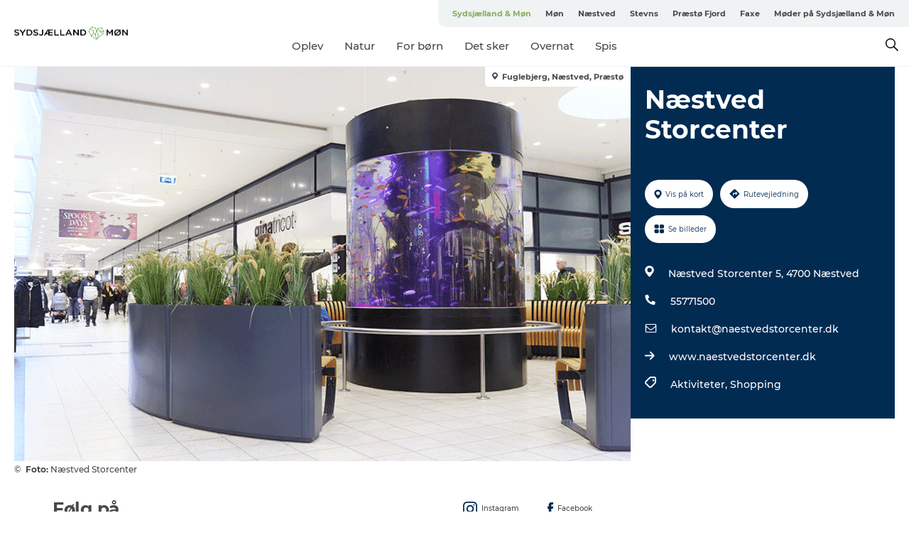

--- FILE ---
content_type: text/html; charset=utf-8
request_url: https://www.sydsjaellandmoen.dk/sydsjaelland-moen/soeg-efter-oplevelser/naestved-storcenter-gdk1088829
body_size: 37547
content:
<!DOCTYPE html><html lang="da" class=""><head><meta charSet="UTF-8"/><meta http-equiv="X-UA-Compatible" content="IE=edge"/><meta name="viewport" content="width=device-width, initial-scale=1.0, maximum-scale=1.0"/><title>Næstved Storcenter | Shopping &amp; Oplevelser | Næstved</title><meta name="title" content="Næstved Storcenter | Shopping &amp; Oplevelser | Næstved"/><meta name="description" content="Shop løs på +65 butikker &amp; Bilka i Næstved Storcenter. Gratis parkering!"/><meta name="keywords" content="https://files.guidedanmark.org/files/444/298680_Nstved_Storcenter.gif"/><link rel="canonical" href="https://www.sydsjaellandmoen.dk/sydsjaelland-moen/soeg-efter-oplevelser/naestved-storcenter-gdk1088829"/><link rel="image_src" href="https://files.guidedanmark.org/files/444/298680_Nstved_Storcenter.gif"/><meta property="og:site_name" content="Sydsjælland &amp; Møn"/><meta property="og:url" content="https://www.sydsjaellandmoen.dk/sydsjaelland-moen/soeg-efter-oplevelser/naestved-storcenter-gdk1088829"/><meta property="og:image" content="https://files.guidedanmark.org/files/444/298680_Nstved_Storcenter.gif"/><meta property="og:image:url" content="https://files.guidedanmark.org/files/444/298680_Nstved_Storcenter.gif"/><meta name="twitter:card" content="summary_large_image"/><meta name="twitter:title" content="Næstved Storcenter | Shopping &amp; Oplevelser | Næstved"/><meta name="twitter:description" content="Shop løs på +65 butikker &amp; Bilka i Næstved Storcenter. Gratis parkering!"/><meta name="twitter:url" content="https://www.sydsjaellandmoen.dk/sydsjaelland-moen/soeg-efter-oplevelser/naestved-storcenter-gdk1088829"/><meta name="twitter:image" content="https://files.guidedanmark.org/files/444/298680_Nstved_Storcenter.gif"/><script type="application/ld+json">{"@context":"https://schema.org","@graph":[{"@type":"Product","name":"Næstved Storcenter","address":{"@type":"PostalAddress","streetAddress":"Næstved Storcenter 5","postalCode":"4700"},"geo":{"@type":"GeoCoordinates","latitude":"55.254156561228","longitude":"11.779494059185"},"image":{"@type":"ImageObject","url":"https://files.guidedanmark.org/files/444/298680_Nstved_Storcenter.gif"}}]}</script><meta name="google-site-verification" content="KseYXf-ANwny5ZysOG2Dffk_iAT3qgtkUljqNKJk0jk"/><script>dataLayer=[];</script><script class="google-tag-manager">
              (function(w,d,s,l,i){w[l]=w[l]||[];w[l].push({'gtm.start':
                new Date().getTime(),event:'gtm.js'});var f=d.getElementsByTagName(s)[0],
                j=d.createElement(s),dl=l!='dataLayer'?'&l='+l:'';j.async=true;j.src=
                'https://www.googletagmanager.com/gtm.js?id='+i+dl;f.parentNode.insertBefore(j,f);
              })(window,document,'script','dataLayer','GTM-NPS99B');
                </script><script class="google-tag-manager">
          (function(w,d,s,l,i){w[l]=w[l]||[];w[l].push({'gtm.start':
            new Date().getTime(),event:'gtm.js'});var f=d.getElementsByTagName(s)[0],
            j=d.createElement(s),dl=l!='dataLayer'?'&l='+l:'';j.async=true;j.src=
            'https://www.googletagmanager.com/gtm.js?id='+i+dl;f.parentNode.insertBefore(j,f);
          })(window,document,'script','dataLayer','GTM-PFBDMCW');
            </script><script id="CookieConsent" src="https://policy.app.cookieinformation.com/uc.js" data-culture="DA" type="text/javascript" defer="" async=""></script><script src="https://www.google.com/recaptcha/api.js?render=re6LcTjJ0lAAAAAC4yUGacfpRLYJutdFE0bW0SvadS_site_key" async=""></script><link rel="icon" href="/sites/southzealand-mon.com/files/icons/favicon_1.ico" type="image/x-icon"/><meta name="next-head-count" content="26"/><link rel="preload" href="/_next/static/media/8858de35be6d63bd-s.p.ttf" as="font" type="font/ttf" crossorigin="anonymous" data-next-font="size-adjust"/><link rel="preload" href="/_next/static/media/ade88f670a4a93e2-s.p.woff2" as="font" type="font/woff2" crossorigin="anonymous" data-next-font="size-adjust"/><link rel="preload" href="/_next/static/media/7f4e2cacbacd7c77-s.p.woff" as="font" type="font/woff" crossorigin="anonymous" data-next-font="size-adjust"/><link rel="preload" href="/_next/static/media/fe6ff1c8e748122a-s.p.woff2" as="font" type="font/woff2" crossorigin="anonymous" data-next-font="size-adjust"/><link rel="preload" href="/_next/static/media/9671873632b769ea-s.p.woff2" as="font" type="font/woff2" crossorigin="anonymous" data-next-font="size-adjust"/><link rel="preload" href="/_next/static/media/0020fb129ebc950b-s.p.woff2" as="font" type="font/woff2" crossorigin="anonymous" data-next-font="size-adjust"/><link rel="preload" href="/_next/static/css/f9783be563079af7.css" as="style"/><link rel="stylesheet" href="/_next/static/css/f9783be563079af7.css" data-n-g=""/><noscript data-n-css=""></noscript><script defer="" nomodule="" src="/_next/static/chunks/polyfills-78c92fac7aa8fdd8.js"></script><script defer="" src="/_next/static/chunks/24434.2d78b39796aef039.js"></script><script defer="" src="/_next/static/chunks/90180.2cd874d1f8a55392.js"></script><script defer="" src="/_next/static/chunks/89311.d4a83a9b96968818.js"></script><script defer="" src="/_next/static/chunks/52576.7c1155037314c9e5.js"></script><script defer="" src="/_next/static/chunks/69305.95e9ec2f7430440a.js"></script><script defer="" src="/_next/static/chunks/16487.c8405206fde0bf11.js"></script><script defer="" src="/_next/static/chunks/61263.cd3f37a049f1982f.js"></script><script defer="" src="/_next/static/chunks/75fc9c18-295119e68f43c671.js"></script><script defer="" src="/_next/static/chunks/22135.5b23275e4359771f.js"></script><script defer="" src="/_next/static/chunks/88035.a55b00c408bb73af.js"></script><script defer="" src="/_next/static/chunks/77654.f3f2dda92b6acb47.js"></script><script defer="" src="/_next/static/chunks/33996.2229128561d62e70.js"></script><script defer="" src="/_next/static/chunks/38606.c791e11a42e15f83.js"></script><script defer="" src="/_next/static/chunks/73999.f214e8f8ebe5101d.js"></script><script defer="" src="/_next/static/chunks/66518.8241159cdeb0e19e.js"></script><script defer="" src="/_next/static/chunks/42911.663eb074ad65fed6.js"></script><script defer="" src="/_next/static/chunks/7969.600288e47a18f32f.js"></script><script defer="" src="/_next/static/chunks/20349.72af27da3c31588d.js"></script><script defer="" src="/_next/static/chunks/407.b80e1eb57de02bcf.js"></script><script defer="" src="/_next/static/chunks/10613.16507b36973a2d41.js"></script><script defer="" src="/_next/static/chunks/6462.c12763e89d8a44ae.js"></script><script defer="" src="/_next/static/chunks/84041.d231d3637cdb2731.js"></script><script defer="" src="/_next/static/chunks/32299.3c4b62ae9e1c2bb9.js"></script><script src="/_next/static/chunks/webpack-63856f52277dde65.js" defer=""></script><script src="/_next/static/chunks/framework-f0918f007280e2a4.js" defer=""></script><script src="/_next/static/chunks/main-e4ec7a994fac8df8.js" defer=""></script><script src="/_next/static/chunks/pages/_app-dfcb281616405551.js" defer=""></script><script src="/_next/static/chunks/72776-dd4a5de0c04d1828.js" defer=""></script><script src="/_next/static/chunks/51294-05c6ba5fe17e3586.js" defer=""></script><script src="/_next/static/chunks/pages/drupal-f757f6edd3d96ab6.js" defer=""></script><script src="/_next/static/kcTTT74bUDEUWe3UTljfD/_buildManifest.js" defer=""></script><script src="/_next/static/kcTTT74bUDEUWe3UTljfD/_ssgManifest.js" defer=""></script><style data-styled="" data-styled-version="6.0.5">.iUcopv a{padding:6px;position:absolute;top:-40px;left:0px;color:#484848;border-right:1px solid #88ad5d;border-bottom:1px solid #88ad5d;border-bottom-right-radius:8px;background:#88ad5d;-webkit-transition:top 1s ease-out;transition:top 1s ease-out;z-index:100;}/*!sc*/
.iUcopv a:focus{position:absolute;left:0px;top:0px;-webkit-transition:top 0.1s ease-in;transition:top 0.1s ease-in;}/*!sc*/
@media (prefers-reduced-motion: reduce){.iUcopv a{transition-duration:0.001ms!important;}}/*!sc*/
@media print{.iUcopv{display:none;}}/*!sc*/
data-styled.g4[id="sc-521c778a-3"]{content:"iUcopv,"}/*!sc*/
.fnpHaN{background-color:#FFF;}/*!sc*/
data-styled.g12[id="sc-1c46d5dd-5"]{content:"fnpHaN,"}/*!sc*/
.fHBhjc{width:100%;height:65px;background-color:#88ad5d;display:flex;justify-content:center;align-content:center;align-items:center;}/*!sc*/
data-styled.g13[id="sc-1c46d5dd-6"]{content:"fHBhjc,"}/*!sc*/
.kjVbdK{font-size:14px;font-weight:bold;line-height:18px;color:white;}/*!sc*/
data-styled.g14[id="sc-1c46d5dd-7"]{content:"kjVbdK,"}/*!sc*/
.iMgDDq{padding:0 7px;display:flex;justify-content:center;align-items:center;align-content:center;}/*!sc*/
.iMgDDq a{color:white;display:inline-block;padding:0 7px;}/*!sc*/
.iMgDDq svg path{fill:white;}/*!sc*/
.iMgDDq a[title="tiktok"]>svg{width:20px;height:20px;}/*!sc*/
.iMgDDq a[title="tiktok"]{padding-left:2px!important;}/*!sc*/
data-styled.g15[id="sc-1c46d5dd-8"]{content:"iMgDDq,"}/*!sc*/
.buaBos{border-top:2px solid rgb(231, 234, 236);padding:15px 0px;margin-top:40px;display:flex;align-items:center;align-content:center;font-size:14px;}/*!sc*/
@media (max-width: 47.9375em){.buaBos{font-size:12px;flex-direction:column;}}/*!sc*/
data-styled.g16[id="sc-1c46d5dd-9"]{content:"buaBos,"}/*!sc*/
.eIQmRd{display:flex;align-content:center;align-items:center;}/*!sc*/
@media (max-width: 47.9375em){.eIQmRd{margin:10px 0 20px;}}/*!sc*/
@media (min-width: 48em){.eIQmRd{margin:0 20px;flex:1;}}/*!sc*/
.eIQmRd a{cursor:pointer;margin:0 20px;color:#484848;}/*!sc*/
.eIQmRd a:hover{color:#88ad5d;}/*!sc*/
data-styled.g18[id="sc-1c46d5dd-11"]{content:"eIQmRd,"}/*!sc*/
.dTjGyd{padding:20px 0;}/*!sc*/
@media (max-width: 47.9375em){.dTjGyd{font-size:14px;}}/*!sc*/
data-styled.g19[id="sc-1c46d5dd-12"]{content:"dTjGyd,"}/*!sc*/
.ciIioz h2{font-size:14px;font-weight:700;margin-bottom:20px;}/*!sc*/
data-styled.g20[id="sc-1c46d5dd-13"]{content:"ciIioz,"}/*!sc*/
.jeKiEc{list-style:none;padding:0;}/*!sc*/
.jeKiEc li{margin:15px 0;}/*!sc*/
.jeKiEc a{color:#484848;}/*!sc*/
.jeKiEc a:hover{color:#88ad5d;}/*!sc*/
data-styled.g21[id="sc-1c46d5dd-14"]{content:"jeKiEc,"}/*!sc*/
.kKnrtv{position:relative;border-bottom:1px solid rgb(240, 241, 243);background-color:#FFF;width:100vw;top:0;transition:all 0.3s;}/*!sc*/
.kKnrtv >div{display:flex;align-items:center;height:100%;}/*!sc*/
.kKnrtv.sticky{position:fixed;z-index:20;}/*!sc*/
@media print{.kKnrtv.sticky{display:none;}}/*!sc*/
@media (max-width: 47.9375em){.kKnrtv{height:44px;}}/*!sc*/
data-styled.g37[id="sc-1c46d5dd-30"]{content:"kKnrtv,"}/*!sc*/
.jOAfxs{width:200px;padding:6px 20px;position:sticky;top:0;}/*!sc*/
.jOAfxs img{max-width:100%;max-height:50px;}/*!sc*/
data-styled.g38[id="sc-1c46d5dd-31"]{content:"jOAfxs,"}/*!sc*/
.jSSiPN{flex:1;display:flex;flex-direction:column;height:100%;}/*!sc*/
.jSSiPN a{text-decoration:none;color:#484848;}/*!sc*/
.jSSiPN a:hover{color:#88ad5d;}/*!sc*/
data-styled.g58[id="sc-1c46d5dd-51"]{content:"jSSiPN,"}/*!sc*/
.cCNepl{align-self:flex-end;border-bottom-left-radius:10px;background-color:#eff3f4;}/*!sc*/
.cCNepl ul{padding:0 10px;margin:0;}/*!sc*/
.cCNepl ul li{display:inline-block;list-style:none;}/*!sc*/
.cCNepl ul li.inactive >a{display:none;}/*!sc*/
.cCNepl ul li.active >a{color:#88ad5d;}/*!sc*/
.cCNepl ul li a{display:block;font-size:11px;font-weight:bold;padding:12px 10px;}/*!sc*/
data-styled.g59[id="sc-1c46d5dd-52"]{content:"cCNepl,"}/*!sc*/
.gmyhSZ{align-self:center;flex:1;display:flex;width:100%;position:relative;top:0;background-color:#FFF;}/*!sc*/
.gmyhSZ ul{padding:0;}/*!sc*/
.gmyhSZ ul.secondary-menu{flex:1;text-align:center;}/*!sc*/
.gmyhSZ ul.search-menu{min-width:200px;text-align:right;}/*!sc*/
.gmyhSZ ul li{display:inline-block;vertical-align:middle;list-style:none;padding:0 15px;}/*!sc*/
.gmyhSZ ul li a{font-size:15px;padding:0;}/*!sc*/
.gmyhSZ ul li.active >a{color:#88ad5d;}/*!sc*/
data-styled.g60[id="sc-1c46d5dd-53"]{content:"gmyhSZ,"}/*!sc*/
.bPiEZp{cursor:pointer;}/*!sc*/
.bPiEZp span{display:none;}/*!sc*/
data-styled.g68[id="sc-1c46d5dd-61"]{content:"bPiEZp,"}/*!sc*/
.jWQKaT{display:flex;justify-content:space-between;align-content:center;align-items:center;}/*!sc*/
.jWQKaT >div{margin:10px 0;}/*!sc*/
data-styled.g69[id="sc-1c46d5dd-62"]{content:"jWQKaT,"}/*!sc*/
html{line-height:1.15;-webkit-text-size-adjust:100%;}/*!sc*/
body{margin:0;}/*!sc*/
main{display:block;}/*!sc*/
h1{font-size:2em;margin:0.67em 0;}/*!sc*/
hr{box-sizing:content-box;height:0;overflow:visible;}/*!sc*/
pre{font-family:monospace,monospace;font-size:1em;}/*!sc*/
a{background-color:transparent;}/*!sc*/
abbr[title]{border-bottom:none;text-decoration:underline;text-decoration:underline dotted;}/*!sc*/
b,strong{font-weight:bolder;}/*!sc*/
code,kbd,samp{font-family:monospace,monospace;font-size:1em;}/*!sc*/
small{font-size:80%;}/*!sc*/
sub,sup{font-size:75%;line-height:0;position:relative;vertical-align:baseline;}/*!sc*/
sub{bottom:-0.25em;}/*!sc*/
sup{top:-0.5em;}/*!sc*/
img{border-style:none;}/*!sc*/
button,input,optgroup,select,textarea{font-family:inherit;font-size:100%;line-height:1.15;margin:0;}/*!sc*/
button,input{overflow:visible;}/*!sc*/
button,select{text-transform:none;}/*!sc*/
button,[type="button"],[type="reset"],[type="submit"]{-webkit-appearance:button;}/*!sc*/
button::-moz-focus-inner,[type="button"]::-moz-focus-inner,[type="reset"]::-moz-focus-inner,[type="submit"]::-moz-focus-inner{border-style:none;padding:0;}/*!sc*/
button:-moz-focusring,[type="button"]:-moz-focusring,[type="reset"]:-moz-focusring,[type="submit"]:-moz-focusring{outline:1px dotted ButtonText;}/*!sc*/
fieldset{padding:0.35em 0.75em 0.625em;}/*!sc*/
legend{box-sizing:border-box;color:inherit;display:table;max-width:100%;padding:0;white-space:normal;}/*!sc*/
progress{vertical-align:baseline;}/*!sc*/
textarea{overflow:auto;}/*!sc*/
[type="checkbox"],[type="radio"]{box-sizing:border-box;padding:0;}/*!sc*/
[type="number"]::-webkit-inner-spin-button,[type="number"]::-webkit-outer-spin-button{height:auto;}/*!sc*/
[type="search"]{-webkit-appearance:textfield;outline-offset:-2px;}/*!sc*/
[type="search"]::-webkit-search-decoration{-webkit-appearance:none;}/*!sc*/
::-webkit-file-upload-button{-webkit-appearance:button;font:inherit;}/*!sc*/
details{display:block;}/*!sc*/
summary{display:list-item;}/*!sc*/
template{display:none;}/*!sc*/
[hidden]{display:none;}/*!sc*/
data-styled.g70[id="sc-global-ecVvVt1"]{content:"sc-global-ecVvVt1,"}/*!sc*/
*{box-sizing:border-box;}/*!sc*/
*:before,*:after{box-sizing:border-box;}/*!sc*/
body{font-family:'Montserrat',Verdana,Arial,sans-serif;color:#484848;background-color:#FFF;line-height:1.3;font-weight:500;width:100%;max-width:100vw;overflow-x:hidden;}/*!sc*/
body.freeze-scroll{overflow:hidden;}/*!sc*/
@media (max-width: 47.9375em){body{margin-top:44px;}}/*!sc*/
p:last-child{margin-top:0;}/*!sc*/
img{display:block;max-width:100%;height:auto;}/*!sc*/
.text-container a{text-decoration:underline;}/*!sc*/
a{text-decoration:none;color:#88ad5d;transition:all 0.3s;}/*!sc*/
a:hover{color:#cacaca;}/*!sc*/
a.link-icon:before{content:"";display:inline-block;width:18px;height:18px;background-size:100%;background-color:#88ad5d;background-position:center;background-repeat:no-repeat;margin-right:4px;position:relative;}/*!sc*/
a.link-icon.link-internal:before{top:4px;background-image:url(/static/images/svg/internalLinkMask.svg);}/*!sc*/
a.link-icon.link-mailto:before,a.link-icon.link-external:before{background-image:url(/static/images/svg/linkoutMaskWhite.svg);}/*!sc*/
.paragraph{margin-top:40px;margin-bottom:40px;}/*!sc*/
.paragraph:first-child{margin-top:0;}/*!sc*/
.text-align-right{text-align:right;}/*!sc*/
.text-align-left{text-align:left;}/*!sc*/
.text-align-center{text-align:center;}/*!sc*/
.text-align-justify{text-align:justify;}/*!sc*/
.txt-size-regular{font-weight:400;}/*!sc*/
.txt-size-medium{font-weight:500;}/*!sc*/
.txt-size-bold{font-weight:600;}/*!sc*/
.txt-size-semi-bold{font-weight:700;}/*!sc*/
@keyframes menuOpen{from{height:0px;}to{height:calc(100vh - 100%);}}/*!sc*/
@keyframes highlight{from{background-color:rgba(0,0,0,0.1);}to{background-color:rgba(0,0,0,0);}}/*!sc*/
@media (max-width: 47.9375em){.paragraph.paragraph--columns-2 .paragraph.paragraph--highlight-image,.paragraph.paragraph--columns-3 .paragraph.paragraph--highlight-image{margin-left:-20px;margin-right:-20px;}}/*!sc*/
data-styled.g71[id="sc-global-kxOjPr1"]{content:"sc-global-kxOjPr1,"}/*!sc*/
.jBVDfF{position:fixed;font-size:1px;color:#fff;width:1px;height:1px;overflow:hidden;top:-1px;left:-1px;z-index:99999;}/*!sc*/
data-styled.g72[id="sc-6945e261-0"]{content:"jBVDfF,"}/*!sc*/
.camETg{display:inline-block;width:40px;height:40px;background-size:cover;background-position:center;border-radius:50%;margin-bottom:10px;}/*!sc*/
@media (min-width: 48em){.camETg{margin-bottom:0;margin-right:20px;}}/*!sc*/
.camETg.small{width:16px;height:16px;margin-right:10px;}/*!sc*/
data-styled.g281[id="sc-d279e38c-29"]{content:"camETg,"}/*!sc*/
.enWcTi{padding:14px 15px;cursor:pointer;border:1px solid rgb(225, 226, 227);background-color:rgb(234, 236, 238);display:flex;align-content:center;align-items:center;width:100%;}/*!sc*/
@media (min-width: 48em){.enWcTi{width:30%;}}/*!sc*/
.enWcTi .language-name{flex:1;}/*!sc*/
.enWcTi:after{height:11px;width:11px;border-top:1px solid rgb(193, 196, 199);border-right:1px solid rgb(193, 196, 199);transform:rotate(45deg);content:"";display:block;}/*!sc*/
data-styled.g283[id="sc-d279e38c-31"]{content:"enWcTi,"}/*!sc*/
.gEMIVp{position:relative;padding-left:20px;padding-right:20px;}/*!sc*/
.gEMIVp.xs-1{width:8.33333%;min-width:8.33333%;}/*!sc*/
.gEMIVp.xs-2{width:16.66667%;min-width:16.66667%;}/*!sc*/
.gEMIVp.xs-3{width:25.00000%;min-width:25.00000%;}/*!sc*/
.gEMIVp.xs-4{width:33.33333%;min-width:33.33333%;}/*!sc*/
.gEMIVp.xs-5{width:41.66667%;min-width:41.66667%;}/*!sc*/
.gEMIVp.xs-6{width:50.00000%;min-width:50.00000%;}/*!sc*/
.gEMIVp.xs-7{width:58.33333%;min-width:58.33333%;}/*!sc*/
.gEMIVp.xs-8{width:66.66667%;min-width:66.66667%;}/*!sc*/
.gEMIVp.xs-9{width:75.00000%;min-width:75.00000%;}/*!sc*/
.gEMIVp.xs-10{width:83.33333%;min-width:83.33333%;}/*!sc*/
.gEMIVp.xs-11{width:91.66667%;min-width:91.66667%;}/*!sc*/
.gEMIVp.xs-12{width:100.00000%;min-width:100.00000%;}/*!sc*/
@media (min-width: 23.5em){.gEMIVp.sm-1{width:8.33333%;min-width:8.33333%;}.gEMIVp.sm-2{width:16.66667%;min-width:16.66667%;}.gEMIVp.sm-3{width:25.00000%;min-width:25.00000%;}.gEMIVp.sm-4{width:33.33333%;min-width:33.33333%;}.gEMIVp.sm-5{width:41.66667%;min-width:41.66667%;}.gEMIVp.sm-6{width:50.00000%;min-width:50.00000%;}.gEMIVp.sm-7{width:58.33333%;min-width:58.33333%;}.gEMIVp.sm-8{width:66.66667%;min-width:66.66667%;}.gEMIVp.sm-9{width:75.00000%;min-width:75.00000%;}.gEMIVp.sm-10{width:83.33333%;min-width:83.33333%;}.gEMIVp.sm-11{width:91.66667%;min-width:91.66667%;}.gEMIVp.sm-12{width:100.00000%;min-width:100.00000%;}}/*!sc*/
@media (min-width: 48em){.gEMIVp.md-1{width:8.33333%;min-width:8.33333%;}.gEMIVp.md-2{width:16.66667%;min-width:16.66667%;}.gEMIVp.md-3{width:25.00000%;min-width:25.00000%;}.gEMIVp.md-4{width:33.33333%;min-width:33.33333%;}.gEMIVp.md-5{width:41.66667%;min-width:41.66667%;}.gEMIVp.md-6{width:50.00000%;min-width:50.00000%;}.gEMIVp.md-7{width:58.33333%;min-width:58.33333%;}.gEMIVp.md-8{width:66.66667%;min-width:66.66667%;}.gEMIVp.md-9{width:75.00000%;min-width:75.00000%;}.gEMIVp.md-10{width:83.33333%;min-width:83.33333%;}.gEMIVp.md-11{width:91.66667%;min-width:91.66667%;}.gEMIVp.md-12{width:100.00000%;min-width:100.00000%;}}/*!sc*/
@media (min-width: 64em){.gEMIVp.lg-1{width:8.33333%;min-width:8.33333%;}.gEMIVp.lg-2{width:16.66667%;min-width:16.66667%;}.gEMIVp.lg-3{width:25.00000%;min-width:25.00000%;}.gEMIVp.lg-4{width:33.33333%;min-width:33.33333%;}.gEMIVp.lg-5{width:41.66667%;min-width:41.66667%;}.gEMIVp.lg-6{width:50.00000%;min-width:50.00000%;}.gEMIVp.lg-7{width:58.33333%;min-width:58.33333%;}.gEMIVp.lg-8{width:66.66667%;min-width:66.66667%;}.gEMIVp.lg-9{width:75.00000%;min-width:75.00000%;}.gEMIVp.lg-10{width:83.33333%;min-width:83.33333%;}.gEMIVp.lg-11{width:91.66667%;min-width:91.66667%;}.gEMIVp.lg-12{width:100.00000%;min-width:100.00000%;}}/*!sc*/
@media (min-width: 82.5em){.gEMIVp.xl-1{width:8.33333%;min-width:8.33333%;}.gEMIVp.xl-2{width:16.66667%;min-width:16.66667%;}.gEMIVp.xl-3{width:25.00000%;min-width:25.00000%;}.gEMIVp.xl-4{width:33.33333%;min-width:33.33333%;}.gEMIVp.xl-5{width:41.66667%;min-width:41.66667%;}.gEMIVp.xl-6{width:50.00000%;min-width:50.00000%;}.gEMIVp.xl-7{width:58.33333%;min-width:58.33333%;}.gEMIVp.xl-8{width:66.66667%;min-width:66.66667%;}.gEMIVp.xl-9{width:75.00000%;min-width:75.00000%;}.gEMIVp.xl-10{width:83.33333%;min-width:83.33333%;}.gEMIVp.xl-11{width:91.66667%;min-width:91.66667%;}.gEMIVp.xl-12{width:100.00000%;min-width:100.00000%;}}/*!sc*/
data-styled.g328[id="sc-bb566763-28"]{content:"gEMIVp,"}/*!sc*/
.hPpxAZ{width:100%;max-width:100%;margin-right:auto;margin-left:auto;padding-left:1.25em;padding-right:1.25em;transition:all 0.3s;}/*!sc*/
@media (min-width: 23.5em){.hPpxAZ{width:100%;}}/*!sc*/
@media (min-width: 48em){.hPpxAZ{width:46.75em;}}/*!sc*/
@media (min-width: 64em){.hPpxAZ{width:61.5em;}}/*!sc*/
@media (min-width: 82.5em){.hPpxAZ{width:80em;}}/*!sc*/
data-styled.g329[id="sc-bb566763-29"]{content:"hPpxAZ,"}/*!sc*/
.kLBSZd{max-width:1450px;margin-right:auto;margin-left:auto;padding-left:1.25em;padding-right:1.25em;transition:all 0.3s;}/*!sc*/
.kLBSZd.no-padding{padding:0;}/*!sc*/
data-styled.g339[id="sc-bb566763-39"]{content:"kLBSZd,"}/*!sc*/
.cBBUa-D{display:flex;flex-direction:row;flex-wrap:wrap;margin-left:-20px;margin-right:-20px;min-width:100%;}/*!sc*/
data-styled.g374[id="sc-bb566763-74"]{content:"cBBUa-D,"}/*!sc*/
.bAZmJe{max-width:800px;margin-right:auto;margin-left:auto;padding-left:1.25em;padding-right:1.25em;}/*!sc*/
.bAZmJe.text-left{margin-left:0;padding-left:0;text-align:left;}/*!sc*/
.bAZmJe.text-right{margin-right:0;padding-right:0;text-align:right;}/*!sc*/
.bAZmJe.text-center{text-align:center;}/*!sc*/
.bAZmJe h1{font-weight:900;font-size:40px;letter-spacing:-0.5px;}/*!sc*/
@media (max-width: 47.9375em){.bAZmJe h1{font-size:26px;}}/*!sc*/
.bAZmJe h2{font-weight:700;font-size:25px;letter-spacing:-0.5px;}/*!sc*/
@media (max-width: 47.9375em){.bAZmJe h2{font-size:19px;}}/*!sc*/
.bAZmJe h3,.bAZmJe h4{font-weight:700;font-size:18px;letter-spacing:-0.5px;}/*!sc*/
@media (max-width: 47.9375em){.bAZmJe h3,.bAZmJe h4{font-size:16px;}}/*!sc*/
data-styled.g390[id="sc-bb566763-90"]{content:"bAZmJe,"}/*!sc*/
@media (max-width: 47.9375em){.bPGLSi{padding-left:0;padding-right:0;}}/*!sc*/
data-styled.g459[id="sc-f8176ca3-0"]{content:"bPGLSi,"}/*!sc*/
.igLRvm{padding-bottom:2.5em;}/*!sc*/
.igLRvm .padding-0{padding:0;}/*!sc*/
@media (max-width: 63.9375em){.igLRvm{margin-top:55px;}}/*!sc*/
data-styled.g460[id="sc-f8176ca3-1"]{content:"igLRvm,"}/*!sc*/
.iaWucu{width:70%;display:flex;}/*!sc*/
@media (max-width: 63.9375em){.iaWucu{width:65%;}}/*!sc*/
@media (max-width: 47.9375em){.iaWucu{width:100%;}}/*!sc*/
data-styled.g461[id="sc-f8176ca3-2"]{content:"iaWucu,"}/*!sc*/
@media (max-width: 47.9375em){.hiHBVT{width:100%;}}/*!sc*/
data-styled.g462[id="sc-f8176ca3-3"]{content:"hiHBVT,"}/*!sc*/
@media (max-width: 47.9375em){.dTQpbO{padding-left:0;padding-right:0;}}/*!sc*/
data-styled.g463[id="sc-f8176ca3-4"]{content:"dTQpbO,"}/*!sc*/
.kTabag{width:70%;height:555px;min-height:555px;position:relative;float:left;margin-bottom:40px;}/*!sc*/
@media (max-width: 63.9375em){.kTabag{width:65%;}}/*!sc*/
@media (max-width: 47.9375em){.kTabag{width:100%;height:210px;min-height:210px;margin-bottom:0;float:none;}}/*!sc*/
data-styled.g464[id="sc-f8176ca3-5"]{content:"kTabag,"}/*!sc*/
.eymwOi{height:100%;width:100%;position:relative;}/*!sc*/
.eymwOi img{width:100%;height:100%;object-fit:cover;}/*!sc*/
.eymwOi span{z-index:1;position:absolute;top:0;left:0;background:#a3eabf;color:#07203b;padding:11px 10px;border-radius:0 0 5px 0;font-size:10px;font-weight:bold;line-height:11px;}/*!sc*/
data-styled.g465[id="sc-f8176ca3-6"]{content:"eymwOi,"}/*!sc*/
.kKgnec{width:30%;background-color:#022b52;padding:25px 35px 20px 35px;color:#ffffff;float:right;position:relative;}/*!sc*/
@media (max-width: 82.4375em){.kKgnec{padding:25px 20px 20px 20px;}}/*!sc*/
@media (max-width: 63.9375em){.kKgnec{width:35%;}}/*!sc*/
@media (max-width: 47.9375em){.kKgnec{width:100%;float:none;position:inherit;text-align:center;padding:50px 20px 20px 20px;}}/*!sc*/
data-styled.g467[id="sc-f8176ca3-8"]{content:"kKgnec,"}/*!sc*/
.iVLTu{position:sticky;top:55px;padding:30px 35px 35px 35px;}/*!sc*/
@media (max-width: 82.4375em){.iVLTu{padding:30px 20px 35px 20px;}}/*!sc*/
@media (max-width: 63.9375em){.iVLTu{width:35%;}}/*!sc*/
@media (max-width: 47.9375em){.iVLTu{width:100%;position:inherit;padding:30px 20px 30px 20px;}}/*!sc*/
data-styled.g468[id="sc-f8176ca3-9"]{content:"iVLTu,"}/*!sc*/
.kGVlIW{font-size:36px;line-height:42px;margin:0;}/*!sc*/
@media (max-width: 47.9375em){.kGVlIW{font-size:26px;line-height:32px;}}/*!sc*/
data-styled.g472[id="sc-f8176ca3-13"]{content:"kGVlIW,"}/*!sc*/
.julIoh{display:flex;flex-wrap:wrap;justify-content:flex-start;margin:0 0 20px 0;}/*!sc*/
@media (max-width: 23.4375em){.julIoh{width:100%;justify-content:space-around;margin:0 -10px 20px -10px;width:auto;}}/*!sc*/
data-styled.g473[id="sc-f8176ca3-14"]{content:"julIoh,"}/*!sc*/
.fefxPf{padding:30px 0 0 0;}/*!sc*/
.fefxPf:empty{padding:0;}/*!sc*/
.fefxPf button{margin:0 0 20px 0!important;}/*!sc*/
.fefxPf a:last-child button{margin-bottom:0px!important;}/*!sc*/
data-styled.g474[id="sc-f8176ca3-15"]{content:"fefxPf,"}/*!sc*/
.gtssAg{cursor:pointer;display:flex;justify-content:center;align-items:center;border:none;color:#022b52;}/*!sc*/
.gtssAg:last-of-type{margin:0 0 10px 0;}/*!sc*/
data-styled.g475[id="sc-f8176ca3-16"]{content:"gtssAg,"}/*!sc*/
.hiXYwN{border-radius:35px;background:#ffffff;margin:0 10px 10px 0;padding:0;}/*!sc*/
.hiXYwN svg{margin:0 5px 0 0;}/*!sc*/
.hiXYwN svg path{fill:#022b52;}/*!sc*/
.hiXYwN .btn-round-content{padding:13px;margin:0;color:inherit;font-size:10px;line-height:11px;display:flex;justify-content:center;align-items:center;}/*!sc*/
@media (max-width: 23.4375em){.hiXYwN{margin:0 0 10px 0;}.hiXYwN .btn-round-content{padding:13px 10px;}}/*!sc*/
data-styled.g476[id="sc-f8176ca3-17"]{content:"hiXYwN,"}/*!sc*/
.kIlebw{z-index:9;position:relative;}/*!sc*/
.kIlebw.no-image{margin-top:0;}/*!sc*/
data-styled.g478[id="sc-f8176ca3-19"]{content:"kIlebw,"}/*!sc*/
.jiBwhG{font-size:18px;line-height:28px;margin-top:15px;margin-bottom:25px;word-break:break-word;}/*!sc*/
@media (max-width: 47.9375em){.jiBwhG{font-size:16px;line-height:26px;}}/*!sc*/
.jiBwhG a{word-break:break-word;}/*!sc*/
.jiBwhG h1,.jiBwhG h2,.jiBwhG h3,.jiBwhG h4{margin:23px 0 10px 0;}/*!sc*/
.jiBwhG h2{font-size:21px;line-height:25px;}/*!sc*/
.jiBwhG p{margin:0 0 18px 0;}/*!sc*/
@media (max-width: 47.9375em){.jiBwhG p{margin:0 0 16px 0;}}/*!sc*/
data-styled.g480[id="sc-f8176ca3-21"]{content:"jiBwhG,"}/*!sc*/
.fuXQAW{font-size:12px;line-height:13px;margin:5px 0 0 0;}/*!sc*/
.fuXQAW span{font-weight:bold;}/*!sc*/
@media (max-width: 47.9375em){.fuXQAW{color:#aabccd;text-align:center;background-color:#022b52;margin:0;padding:5px 0 0 0;}}/*!sc*/
data-styled.g481[id="sc-f8176ca3-22"]{content:"fuXQAW,"}/*!sc*/
</style></head><body><div id="__next"><main class="__className_9cab95"><div class="sc-6945e261-0 jBVDfF"> </div><div class="sc-521c778a-3 iUcopv"><a href="#maincontent">Gå til indhold</a></div><div id="sticky-header-wrap" class="sc-1c46d5dd-30 kKnrtv"><div class="sc-bb566763-39 kLBSZd no-padding container"><div class="sc-1c46d5dd-31 jOAfxs"><a class="link-internal" title="Gå tilbage til forsiden" href="/"><img alt="Sydsjælland &amp; Møn" width="160" height="31" src="/sites/southzealand-mon.com/files/2023-03/logo_web.png" fetchpriority="auto" loading="lazy"/></a></div><div class="sc-1c46d5dd-51 jSSiPN"><div class="sc-1c46d5dd-52 cCNepl"><ul class="menu primary-menu"><li class="active"><a class="link-internal" href="/node/1037">Sydsjælland &amp; Møn</a></li><li class=""><a class="link-internal" href="/moen">Møn</a></li><li class=""><a class="link-internal" href="/naestved">Næstved</a></li><li class=""><a class="link-internal" href="/stevns">Stevns</a></li><li class=""><a class="link-internal" href="/praestoefjord">Præstø Fjord</a></li><li class=""><a class="link-internal" href="/faxe">Faxe</a></li><li class=""><a class="link-internal" href="/corporate/moeder">Møder på Sydsjælland &amp; Møn</a></li></ul></div><div class="sc-1c46d5dd-53 gmyhSZ"><ul class="menu secondary-menu"><li class=""><a class="link-internal" href="/oplev">Oplev</a></li><li class=""><a class="link-internal" href="/natur-og-aktiv-ferie">Natur</a></li><li class=""><a class="link-internal" href="/familieferie">For børn</a></li><li class=""><a class="link-internal" href="/sydsjaelland-mons-begivenhedskalender">Det sker</a></li><li class=""><a class="link-internal" href="/overnat">Overnat</a></li><li class=""><a class="link-internal" href="/spis">Spis</a></li></ul><ul class="menu search-menu"><li><a tabindex="0" class="sc-1c46d5dd-61 bPiEZp"><svg xmlns="http://www.w3.org/2000/svg" version="1.1" viewBox="0 0 18.508 18.508" width="18"><path d="M 12.264 2.111 C 10.856 0.704 9.164 0 7.188 0 C 5.21 0 3.518 0.704 2.11 2.111 C 0.704 3.52 0 5.211 0 7.187 c 0 1.977 0.704 3.67 2.111 5.077 c 1.408 1.407 3.1 2.111 5.076 2.111 c 1.708 0 3.22 -0.54 4.538 -1.617 l 5.705 5.75 l 1.078 -1.078 l -5.75 -5.705 c 1.078 -1.318 1.617 -2.83 1.617 -4.537 c 0 -1.977 -0.704 -3.67 -2.111 -5.077 Z m -9.12 1.034 C 4.254 2.007 5.6 1.437 7.188 1.437 c 1.588 0 2.943 0.562 4.066 1.685 c 1.123 1.123 1.684 2.478 1.684 4.066 c 0 1.587 -0.561 2.942 -1.684 4.065 c -1.123 1.123 -2.478 1.684 -4.066 1.684 c -1.587 0 -2.942 -0.561 -4.065 -1.684 C 2 10.13 1.437 8.775 1.437 7.187 c 0 -1.587 0.57 -2.934 1.708 -4.042 Z" fill-rule="evenodd" stroke="none" stroke-width="1"></path></svg><span>Søg</span></a></li></ul></div></div></div></div><div class="sc-bb566763-39 kLBSZd container"><div class="sc-1c46d5dd-62 jWQKaT"></div></div><div id="maincontent"><div class="sc-f8176ca3-1 igLRvm" lang="da"><div class="sc-bb566763-39 kLBSZd sc-f8176ca3-0 bPGLSi container"><div class="sc-f8176ca3-5 kTabag"><div class="sc-f8176ca3-6 eymwOi"><img src="https://gdkfiles.visitdenmark.com/files/444/298680_Nstved_Storcenter.gif?width=987" fetchpriority="auto" loading="lazy" layout="fill"/></div><div class="sc-f8176ca3-22 fuXQAW">© <!-- -->  <span>Foto<!-- -->:</span> </div></div><div class="sc-f8176ca3-8 kKgnec"><h1 class="sc-f8176ca3-13 kGVlIW">Næstved Storcenter</h1></div><div top="55" class="sc-f8176ca3-8 sc-f8176ca3-9 kKgnec iVLTu"><div class="sc-f8176ca3-14 julIoh"><button class="sc-f8176ca3-16 sc-f8176ca3-17 gtssAg hiXYwN"><div class="btn-round-content"><svg width="15" height="14" viewBox="0 0 15 15" version="1.1" xmlns="http://www.w3.org/2000/svg" xmlns:xlink="http://www.w3.org/1999/xlink"><title>Shape</title><g id="Symbols" stroke="none" stroke-width="1" fill="none" fill-rule="evenodd"><g id="GDK/Mobile/Directions-(Mobile)" transform="translate(-14.000000, -13.000000)" fill="#022B52" fill-rule="nonzero"><path d="M28.5877043,19.569089 L22.0883815,13.264374 C21.7250022,12.9118753 21.1355268,12.9118753 20.7718572,13.264374 L14.2725345,19.569089 C13.9091552,19.9218692 13.9091552,20.4934126 14.2725345,20.8461929 L20.7718572,27.1509078 C21.1352365,27.5036881 21.724712,27.5036881 22.0883815,27.1509078 L28.5877043,20.8461929 C28.9510836,20.4934126 28.9510836,19.9218692 28.5877043,19.569089 Z M25.6032246,19.7142386 L23.2241565,21.9161263 C23.0795082,22.0501149 22.8447373,21.9472865 22.8447373,21.7495613 L22.8447373,20.2275308 L20.1325827,20.2275308 L20.1325827,22.0404836 C20.1325827,22.1656906 20.0314419,22.2671026 19.9065698,22.2671026 L19.0025182,22.2671026 C18.8776461,22.2671026 18.7765053,22.1656906 18.7765053,22.0404836 L18.7765053,19.7742927 C18.7765053,19.2737478 19.1813509,18.8678163 19.6805569,18.8678163 L22.8447373,18.8678163 L22.8447373,17.3457859 C22.8447373,17.148344 23.0792257,17.0452323 23.2241565,17.1792208 L25.6032246,19.3811086 C25.7001276,19.4709064 25.7001276,19.6244408 25.6032246,19.7142386 Z" id="Shape"></path></g></g></svg>Rutevejledning</div></button><button class="sc-f8176ca3-16 sc-f8176ca3-17 gtssAg hiXYwN"><div class="btn-round-content"><svg width="15" height="13" viewBox="0 0 15 14" version="1.1" xmlns="http://www.w3.org/2000/svg" xmlns:xlink="http://www.w3.org/1999/xlink"><title>Group 2</title><g id="Symbols" stroke="none" stroke-width="1" fill="none" fill-rule="evenodd"><g id="GDK/Mobile/Gallery-(Mobile)" transform="translate(-14.000000, -13.000000)" fill="#022B52"><g id="Group-2" transform="translate(14.000000, 13.000000)"><rect id="Rectangle" x="7.93025955" y="0" width="6.5912621" height="5.96670935" rx="2"></rect><rect id="Rectangle-Copy-8" x="7.93025955" y="7.17883056" width="6.5912621" height="5.96670935" rx="2"></rect><rect id="Rectangle-Copy-7" x="0" y="0" width="6.5912621" height="5.96670935" rx="2"></rect><rect id="Rectangle-Copy-9" x="0" y="7.17883056" width="6.5912621" height="5.96670935" rx="2"></rect></g></g></g></svg>Se billeder</div></button></div><div class="sc-f8176ca3-15 fefxPf"></div></div><div class="sc-f8176ca3-2 iaWucu"><div class="sc-bb566763-29 hPpxAZ sc-f8176ca3-3 hiHBVT container"><div class="sc-f8176ca3-19 kIlebw"><div class="sc-bb566763-90 bAZmJe sc-f8176ca3-4 dTQpbO text-container"><div class="sc-f8176ca3-21 jiBwhG"><div><p>Er det regnvej eller koldt, eller skal der bare shoppes igennem, så kan det uden tvivl anbefales at besøg <a class="link-external link-external" target="_blank" rel="noopener" href="https://naestvedstorcenter.dk/">Næstved Storcenter</a> - Destinationens største shoppingcenter. </p><p>Med mere end 65 specialforretninger og et stort Bilka varehus, har Næstved Storcenter stort set alt, hvad et hungrende shoppinghjerte kan begære. Her kan man finde en bred vifte af sko, tøj, brugskunst, design, bøger og elektronik. Her er Bilka med et bredt udvalg af dagligvarer og beklædning foruden et kæmpe havecenter. Har man brug for en pause er der flere restauranter, cafeer og udskænkningssteder. </p><p>Næstved Storcenter byder også på flere lounge områder der byder på afslapning eller kiggeri på mange af de eksotiske fisk i centrets store akvarium. </p><p>Over året byder Næstved Storcenter på mange forskellige aktiviteter og events - mange med børn i fokus. Der er blandt andet &quot;Late night shopping&quot;, skattejagte, tegnekonkurrencer, koncerter og shows. </p><p>Der er 2000 gratis parkeringspladser lige ved døren og mange andre fordele til dig.</p><div id="paragraph-2" class="paragraph paragraph--title"><div class="Headline__Wrap-sc-2sk0ll-0 hTwWML"><div class="TextContainer__Wrap-zpj3qg-0 kofvts text-center text-container"><div class="Headline__Description-sc-2sk0ll-1 jrlyed"><p> </p><p> </p><p> </p><p> </p><p> </p><p> </p></div></div></div></div><div id="paragraph-3" class="paragraph paragraph--media-big-photo"> </div></div></div></div></div></div></div></div><span style="display:none"><img src="https://www.guidedanmark.org/Stats/Register?p=1088829&amp;c=486" alt=""/></span></div></div><div class="sc-1c46d5dd-5 fnpHaN"><div class="sc-1c46d5dd-6 fHBhjc"><h2 class="sc-1c46d5dd-7 kjVbdK">Share your wonders<!-- -->:</h2><div class="sc-1c46d5dd-8 iMgDDq"><a class="link-external" target="_blank" title="facebook" rel="noopener" href="https://www.facebook.com/sydsjaellandmoen"><svg xmlns="http://www.w3.org/2000/svg" version="1.1" viewBox="0 0 8 18" width="8"><path d="M8 5.82H5.277V3.94c0-.716.425-.895.766-.895h1.872V0H5.277C2.383 0 1.702 2.328 1.702 3.761v2.06H0v3.134h1.702V18h3.575V8.955H7.66L8 5.821z"></path></svg></a><a class="link-external" target="_blank" title="instagram" rel="noopener" href="https://www.instagram.com/sydsjaelland_moen/"><svg xmlns="http://www.w3.org/2000/svg" version="1.1" viewBox="0 0 20.955 20.955" width="20"><path fill-rule="evenodd" stroke="none" stroke-width="1" d="M19.013 14.768c-.068 1.038-.203 1.58-.339 1.964-.203.452-.384.858-.79 1.174-.384.384-.723.587-1.174.79-.384.136-.926.34-1.965.34-1.106.067-1.445.067-4.268.067-2.822 0-3.138 0-4.267-.068-1.039-.067-1.581-.203-1.965-.338-.451-.204-.858-.384-1.174-.79-.384-.385-.587-.723-.79-1.175-.136-.384-.34-.926-.34-1.964-.067-1.107-.067-1.445-.067-4.268 0-2.823 0-3.139.068-4.268.068-1.038.203-1.58.339-1.964.203-.452.384-.858.79-1.175.384-.383.723-.587 1.174-.79a5.484 5.484 0 0 1 1.965-.339c1.129-.067 1.467-.067 4.267-.067 2.823 0 3.14 0 4.268.067 1.039.068 1.58.204 1.965.339.451.203.858.384 1.174.79.384.384.587.723.79 1.175.136.384.339.926.339 1.964.068 1.107.068 1.445.068 4.268 0 2.823 0 3.138-.068 4.268m1.874-8.626c.068 1.129.068 1.513.068 4.335 0 2.823 0 3.23-.136 4.403 0 1.107-.203 1.897-.451 2.552-.249.655-.588 1.31-1.174 1.83-.588.518-1.175.902-1.83 1.173-.654.18-1.422.384-2.551.452-1.13.068-1.445.068-4.336.068-2.89 0-3.229 0-4.335-.136-1.107 0-1.897-.203-2.552-.451a4.953 4.953 0 0 1-1.829-1.174 4.408 4.408 0 0 1-1.242-1.83c-.248-.654-.384-1.422-.451-2.551C0 13.683 0 13.277 0 10.477c0-2.8 0-3.206.09-4.335 0-1.107.181-1.897.452-2.552.316-.655.655-1.242 1.242-1.896A4.999 4.999 0 0 1 3.613.519C4.268.271 5.058.135 6.165.068 7.27 0 7.677 0 10.477 0c2.823 0 3.23 0 4.404.135 1.106 0 1.896.204 2.551.452a4.946 4.946 0 0 1 1.83 1.174c.586.52.903 1.107 1.173 1.83.181.654.384 1.422.452 2.55zM10.5 14.014c-1.941 0-3.559-1.618-3.559-3.56 0-1.94 1.618-3.558 3.559-3.558s3.559 1.618 3.559 3.559c0 1.94-1.595 3.559-3.559 3.559zm0-9.06a5.513 5.513 0 0 0-5.5 5.5c0 3.028 2.473 5.5 5.5 5.5s5.5-2.472 5.5-5.5c0-3.027-2.473-5.5-5.5-5.5zm5.5-1c-.527 0-1 .473-1 1 0 .528.473 1 1 1s1-.417 1-1c0-.581-.473-1-1-1z"></path></svg></a><a class="link-external" target="_blank" title="youtube" rel="noopener" href="https://www.youtube.com/channel/UCKTJMLojLsNqfLlTgAo83PQ"><svg xmlns="http://www.w3.org/2000/svg" width="20" viewBox="0 0 20 14" version="1.1"><path fill-rule="nonzero" stroke="none" stroke-width="1" d="M19.869 3.107c0-1.638-1.294-2.968-2.89-2.968C14.702.039 12.375-.004 10 0 7.625-.002 5.298.04 3.021.14 1.428.139.133 1.469.133 3.107A51.3 51.3 0 0 0 0 7.001a51.357 51.357 0 0 0 .133 3.894c0 1.638 1.293 2.968 2.888 2.968 2.274.097 4.604.142 6.979.137 2.372.005 4.701-.04 6.977-.137 1.594 0 2.889-1.33 2.889-2.968.098-1.3.138-2.597.134-3.894a51.25 51.25 0 0 0-.131-3.894zM7.5 11.454v-8.91L13.751 7z"></path></svg></a><a class="link-external" target="_blank" title="newsletter" rel="noopener" href="https://www.sydsjaellandmoen.dk/corporate/erhverv/tilmeld-dig-sydkystdanmarks-nyhedsbrev"><svg xmlns="http://www.w3.org/2000/svg" version="1.1" width="20" x="0" y="0" viewBox="0 0 511.996 511.996" style="enable-background:new 0 0 512 512" xml:space="preserve"><g><path xmlns="http://www.w3.org/2000/svg" d="m230.9 253.371c13.369 8.913 36.827 8.914 50.199-.001.002-.001.005-.003.007-.004l227.865-151.911c-7.474-21.616-28.018-37.188-52.142-37.188h-401.663c-24.125 0-44.668 15.572-52.143 37.188l227.87 151.912c.003.002.005.002.007.004z" fill="#ffffff" data-original="#000000"></path><path xmlns="http://www.w3.org/2000/svg" d="m297.746 278.328c-.003.002-.005.004-.007.005-11.702 7.801-26.724 11.702-41.741 11.702-15.02 0-30.036-3.9-41.739-11.703-.002-.001-.003-.002-.005-.003l-214.254-142.835v257.072c0 30.417 24.747 55.163 55.166 55.163h401.666c30.418 0 55.164-24.746 55.164-55.163v-257.072z" fill="#ffffff" data-original="#000000"></path></g></svg></a><a class="link-external" target="_blank" title="linkedin" rel="noopener" href="https://www.linkedin.com/company/visitsydsj%C3%A6lland-m%C3%B8n/"><svg xmlns="http://www.w3.org/2000/svg" xmlns:xlink="http://www.w3.org/1999/xlink" width="18" viewBox="0 0 18 17.224" version="1.1"><path transform="translate(-7.467 -6.404)" stroke="none" stroke-width="1" d="M7.707 11.998h3.859V23.61H7.707zm1.939-5.594c1.329 0 2.141.868 2.16 2.012 0 1.127-.831 2.013-2.179 2.013H9.61c-1.31 0-2.142-.905-2.142-2.013 0-1.144.85-2.012 2.179-2.012zm11.39 5.317c2.548 0 4.45 1.662 4.431 5.243v6.665H21.61v-6.222c0-1.55-.554-2.621-1.957-2.621-1.052 0-1.699.701-1.975 1.403-.111.24-.13.59-.13.941v6.48H13.69s.055-10.523 0-11.612h3.858v1.643c0 .018-.018.018-.018.037h.018v-.037c.517-.794 1.44-1.92 3.49-1.92z"></path></svg></a></div></div><div class="sc-bb566763-29 hPpxAZ container"><div class="sc-1c46d5dd-12 dTjGyd"><div class="sc-bb566763-74 cBBUa-D"><div class="sc-bb566763-28 gEMIVp xs-6 md-3"><div class="sc-1c46d5dd-13 ciIioz"><h2>Hjælp</h2></div><ul class="sc-1c46d5dd-14 jeKiEc"><li><a class="link-internal" title="Kontakt" href="/kontakt-sydsjaelland-mon">Kontakt</a></li><li><a class="link-internal" title="Ofte stillede spørgsmål" href="/sporgsmal-til-ferien">Ofte stillede spørgsmål</a></li><li><a class="link-internal" title="Turistinformationer" href="/turistinformationer">Turistinformationer</a></li><li><a class="link-internal" title="Downloads" href="/downloads">Downloads</a></li></ul></div><div class="sc-bb566763-28 gEMIVp xs-6 md-3"><div class="sc-1c46d5dd-13 ciIioz"><h2>Corporate</h2></div><ul class="sc-1c46d5dd-14 jeKiEc"><li><a class="link-internal" title="For erhvervet" href="/corporate/erhverv">For erhvervet</a></li><li><a class="link-internal" title="Om Sydsjælland &amp; Møn" href="/om-sydsjaelland-mon">Om Sydsjælland &amp; Møn</a></li><li><a class="link-external" target="_blank" title="Tilmeld nyhedsbrev" rel="noopener" href="https://www.sydkystdanmark.dk/corporate/erhverv/tilmeld-dig-sydsjaelland-moens-nyhedsbrev">Tilmeld nyhedsbrev</a></li></ul></div><div class="sc-bb566763-28 gEMIVp xs-6 md-3"><div class="sc-1c46d5dd-13 ciIioz"><h2>Nyttige links</h2></div><ul class="sc-1c46d5dd-14 jeKiEc"><li><a class="link-external" target="_blank" title="Billeddatabase" rel="noopener" href="https://www.skyfish.com/p/sydkystdanmark">Billeddatabase</a></li><li><a class="link-internal" title="Overnatningsstatistik" href="/corporate/erhverv/overnatningsstatistik">Overnatningsstatistik</a></li><li><a class="link-internal" title="Webtilgængelighed" href="/was">Webtilgængelighed</a></li><li><a class="link-internal" title="Privacy &amp; Disclaimer" href="/privacy-disclaimer">Privacy &amp; Disclaimer</a></li></ul></div></div></div><div class="sc-1c46d5dd-9 buaBos"><div class="sc-1c46d5dd-10 JATgE">Sydsjælland &amp; Møn<!-- --> ©<!-- --> <!-- -->2026</div><div class="sc-1c46d5dd-11 eIQmRd"><a class="link-internal" title="Data Protection Notice" href="/dataprotection">Data Protection Notice</a></div><div tabindex="0" role="button" class="sc-d279e38c-31 enWcTi"><span style="background-image:url(/static/images/flags/da.svg)" class="sc-d279e38c-29 camETg small"></span><span class="language-name">Danish</span></div></div></div></div><div id="modal-root"></div></main></div><script id="__NEXT_DATA__" type="application/json">{"props":{"pageProps":{},"initialReduxState":{"content":{"entity":{"id":"9ecc8257-f249-4974-abe2-5bd06414687b","type":"product--product","entity_type":"product","root":null,"template_suggestions":["entity","product","product--product"],"bundle":"product","attributes":{"drupal_internal__id":29202,"langcode":"da","pid":1088829,"period_id":0,"next_period":false,"title":"Næstved Storcenter","canonical_url":null,"updated":"2024-07-18T08:50:53+00:00","html_meta_tag_description":{"value":"\u003cp\u003eShop løs på +65 butikker \u0026 Bilka i Næstved Storcenter. Gratis parkering!\u003c/p\u003e","format":null,"processed":"\u003cp\u003e\u0026lt;p\u0026gt;Shop løs på +65 butikker \u0026amp; Bilka i Næstved Storcenter. Gratis parkering!\u0026lt;/p\u0026gt;\u003c/p\u003e\n"},"html_meta_tag_title":{"value":"\u003cp\u003eNæstved Storcenter | Shopping \u0026 Oplevelser | Næstved\u003c/p\u003e","format":null,"processed":"\u003cp\u003e\u0026lt;p\u0026gt;Næstved Storcenter | Shopping \u0026amp; Oplevelser | Næstved\u0026lt;/p\u0026gt;\u003c/p\u003e\n"},"html_meta_tags":null,"field_first_image_copyright":null,"field_first_image_photographer":"Næstved Storcenter","field_first_image_alt":"Næstved Storcenter","field_first_image_description":null,"period_data":null,"address":"Næstved Storcenter 5 ","post_code":"4700","city":"Næstved","region":null,"latitude":"55.254156561228","longitude":"11.779494059185","phone":null,"fax":null,"email":"kontakt@naestvedstorcenter.dk","is_marked_recurring":false,"default_langcode":false,"fallback_language":null,"metatag":null,"meta_info":{"path":"/sydsjaelland-moen/soeg-efter-oplevelser/naestved-storcenter-gdk1088829","meta":[{"tag":"meta","attributes":{"name":"title","content":"Næstved Storcenter | Shopping \u0026 Oplevelser | Næstved"}},{"tag":"meta","attributes":{"name":"description","content":"Shop løs på +65 butikker \u0026 Bilka i Næstved Storcenter. Gratis parkering!"}},{"tag":"meta","attributes":{"name":"keywords","content":"https://files.guidedanmark.org/files/444/298680_Nstved_Storcenter.gif"}},{"tag":"link","attributes":{"rel":"canonical","href":"https://www.sydsjaellandmoen.dk/sydsjaelland-moen/soeg-efter-oplevelser/naestved-storcenter-gdk1088829"}},{"tag":"link","attributes":{"rel":"image_src","href":"https://files.guidedanmark.org/files/444/298680_Nstved_Storcenter.gif"}},{"tag":"meta","attributes":{"property":"og:site_name","content":"Sydsjælland \u0026 Møn"}},{"tag":"meta","attributes":{"property":"og:url","content":"https://www.sydsjaellandmoen.dk/sydsjaelland-moen/soeg-efter-oplevelser/naestved-storcenter-gdk1088829"}},{"tag":"meta","attributes":{"property":"og:image","content":"https://files.guidedanmark.org/files/444/298680_Nstved_Storcenter.gif"}},{"tag":"meta","attributes":{"property":"og:image:url","content":"https://files.guidedanmark.org/files/444/298680_Nstved_Storcenter.gif"}},{"tag":"meta","attributes":{"name":"twitter:card","content":"summary_large_image"}},{"tag":"meta","attributes":{"name":"twitter:title","content":"Næstved Storcenter | Shopping \u0026 Oplevelser | Næstved"}},{"tag":"meta","attributes":{"name":"twitter:description","content":"Shop løs på +65 butikker \u0026 Bilka i Næstved Storcenter. Gratis parkering!"}},{"tag":"meta","attributes":{"name":"twitter:url","content":"https://www.sydsjaellandmoen.dk/sydsjaelland-moen/soeg-efter-oplevelser/naestved-storcenter-gdk1088829"}},{"tag":"meta","attributes":{"name":"twitter:image","content":"https://files.guidedanmark.org/files/444/298680_Nstved_Storcenter.gif"}},{"tag":"meta","attributes":{"name":"@type","content":"Place","group":"schema_place","schema_metatag":true}},{"tag":"meta","attributes":{"name":"name","content":"Næstved Storcenter","group":"schema_place","schema_metatag":true}},{"tag":"meta","attributes":{"name":"address","content":{"@type":"PostalAddress","streetAddress":"Næstved Storcenter 5","postalCode":"4700"},"group":"schema_place","schema_metatag":true}},{"tag":"meta","attributes":{"name":"geo","content":{"@type":"GeoCoordinates","latitude":"55.254156561228","longitude":"11.779494059185"},"group":"schema_place","schema_metatag":true}},{"tag":"meta","attributes":{"name":"@type","content":"Product","group":"schema_product","schema_metatag":true}},{"tag":"meta","attributes":{"name":"name","content":"Næstved Storcenter","group":"schema_product","schema_metatag":true}},{"tag":"meta","attributes":{"name":"image","content":{"@type":"ImageObject","url":"https://files.guidedanmark.org/files/444/298680_Nstved_Storcenter.gif"},"group":"schema_product","schema_metatag":true}}]},"path":{"alias":"/sydsjaelland-moen/soeg-efter-oplevelser/naestved-storcenter-gdk1088829","pid":109170,"langcode":"da"},"content_translation_source":"und","content_translation_outdated":false,"content_translation_status":true,"content_translation_created":"2019-01-14T20:14:35+00:00","content_translation_changed":"2025-12-02T13:41:01+00:00","cc_discount":false,"cc_extra":false,"cc_gratis":false,"field_canonical_url":"https://www.sydsjaellandmoen.dk/sydsjaelland-moen/soeg-efter-oplevelser/naestved-storcenter-gdk1088829","field_capacity":0,"field_category_facet":["Aktiviteter","Aktiviteter//Shopping","Aktiviteter//Shopping//Aktiviteter","Aktiviteter//Shopping//Aktiviteter//Mode","Aktiviteter//Shopping//Aktiviteter//Mad/delikatesser","Aktiviteter//Shopping//Aktiviteter//Kunst/design","Aktiviteter//Shopping//Aktiviteter//Shoppingcenter/bazar"],"field_first_image":{"uri":"https://gdkfiles.visitdenmark.com/files/444/298680_Nstved_Storcenter.gif","title":null,"options":[]},"field_hoved":{"tag":"div","children":[{"tag":"p","children":[{"tag":"fragment","html":"Er det regnvej eller koldt, eller skal der bare shoppes igennem, så kan det uden tvivl anbefales at besøg "},{"tag":"a","class":"link-external","href":"https://naestvedstorcenter.dk/","target":"_blank","rel":"noopener","children":[{"tag":"fragment","html":"Næstved Storcenter"}]},{"tag":"fragment","html":" - Destinationens største shoppingcenter. "}]},{"tag":"fragment","html":"\r\n"},{"tag":"p","children":[{"tag":"fragment","html":"Med mere end 65 specialforretninger og et stort Bilka varehus, har Næstved Storcenter stort set alt, hvad et hungrende shoppinghjerte kan begære. Her kan man finde en bred vifte af sko, tøj, brugskunst, design, bøger og elektronik. Her er Bilka med et bredt udvalg af dagligvarer og beklædning foruden et kæmpe havecenter. Har man brug for en pause er der flere restauranter, cafeer og udskænkningssteder. "}]},{"tag":"fragment","html":"\r\n"},{"tag":"p","children":[{"tag":"fragment","html":"Næstved Storcenter byder også på flere lounge områder der byder på afslapning eller kiggeri på mange af de eksotiske fisk i centrets store akvarium. "}]},{"tag":"fragment","html":"\r\n"},{"tag":"p","children":[{"tag":"fragment","html":"Over året byder Næstved Storcenter på mange forskellige aktiviteter og events - mange med børn i fokus. Der er blandt andet \"Late night shopping\", skattejagte, tegnekonkurrencer, koncerter og shows. "}]},{"tag":"fragment","html":"\r\n"},{"tag":"p","children":[{"tag":"fragment","html":"Der er 2000 gratis parkeringspladser lige ved døren og mange andre fordele til dig."}]},{"tag":"fragment","html":"\r\n"},{"tag":"div","id":"paragraph-2","class":"paragraph paragraph--title","children":[{"tag":"fragment","html":"\r\n"},{"tag":"div","class":"Headline__Wrap-sc-2sk0ll-0 hTwWML","children":[{"tag":"fragment","html":"\r\n"},{"tag":"div","class":"TextContainer__Wrap-zpj3qg-0 kofvts text-center text-container","children":[{"tag":"fragment","html":"\r\n"},{"tag":"div","class":"Headline__Description-sc-2sk0ll-1 jrlyed","children":[{"tag":"fragment","html":"\r\n"},{"tag":"p","children":[{"tag":"fragment","html":" "}]},{"tag":"fragment","html":"\r\n"},{"tag":"p","children":[{"tag":"fragment","html":" "}]},{"tag":"fragment","html":"\r\n"},{"tag":"p","children":[{"tag":"fragment","html":" "}]},{"tag":"fragment","html":"\r\n"},{"tag":"p","children":[{"tag":"fragment","html":" "}]},{"tag":"fragment","html":"\r\n"},{"tag":"p","children":[{"tag":"fragment","html":" "}]},{"tag":"fragment","html":"\r\n"},{"tag":"p","children":[{"tag":"fragment","html":" "}]},{"tag":"fragment","html":"\r\n"}]},{"tag":"fragment","html":"\r\n"}]},{"tag":"fragment","html":"\r\n"}]},{"tag":"fragment","html":"\r\n"}]},{"tag":"fragment","html":"\r\n"},{"tag":"div","id":"paragraph-3","class":"paragraph paragraph--media-big-photo","children":[{"tag":"fragment","html":" "}]}]},"field_intro":null,"field_is_deleted":false,"field_location":"55.254156561228,11.779494059185","field_meta_information":{"path":"/sydsjaelland-moen/soeg-efter-oplevelser/naestved-storcenter-gdk1088829","meta":[{"tag":"meta","attributes":{"name":"title","content":"Næstved Storcenter | Shopping \u0026 Oplevelser | Næstved"}},{"tag":"meta","attributes":{"name":"description","content":"Shop løs på +65 butikker \u0026 Bilka i Næstved Storcenter. Gratis parkering!"}},{"tag":"meta","attributes":{"name":"keywords","content":"https://files.guidedanmark.org/files/444/298680_Nstved_Storcenter.gif"}},{"tag":"link","attributes":{"rel":"canonical","href":"https://www.sydsjaellandmoen.dk/sydsjaelland-moen/soeg-efter-oplevelser/naestved-storcenter-gdk1088829"}},{"tag":"link","attributes":{"rel":"image_src","href":"https://files.guidedanmark.org/files/444/298680_Nstved_Storcenter.gif"}},{"tag":"meta","attributes":{"property":"og:site_name","content":"Sydsjælland \u0026 Møn"}},{"tag":"meta","attributes":{"property":"og:url","content":"https://www.sydsjaellandmoen.dk/sydsjaelland-moen/soeg-efter-oplevelser/naestved-storcenter-gdk1088829"}},{"tag":"meta","attributes":{"property":"og:image","content":"https://files.guidedanmark.org/files/444/298680_Nstved_Storcenter.gif"}},{"tag":"meta","attributes":{"property":"og:image:url","content":"https://files.guidedanmark.org/files/444/298680_Nstved_Storcenter.gif"}},{"tag":"meta","attributes":{"name":"twitter:card","content":"summary_large_image"}},{"tag":"meta","attributes":{"name":"twitter:title","content":"Næstved Storcenter | Shopping \u0026 Oplevelser | Næstved"}},{"tag":"meta","attributes":{"name":"twitter:description","content":"Shop løs på +65 butikker \u0026 Bilka i Næstved Storcenter. Gratis parkering!"}},{"tag":"meta","attributes":{"name":"twitter:url","content":"https://www.sydsjaellandmoen.dk/sydsjaelland-moen/soeg-efter-oplevelser/naestved-storcenter-gdk1088829"}},{"tag":"meta","attributes":{"name":"twitter:image","content":"https://files.guidedanmark.org/files/444/298680_Nstved_Storcenter.gif"}},{"tag":"meta","attributes":{"name":"@type","content":"Place","group":"schema_place","schema_metatag":true}},{"tag":"meta","attributes":{"name":"name","content":"Næstved Storcenter","group":"schema_place","schema_metatag":true}},{"tag":"meta","attributes":{"name":"address","content":{"@type":"PostalAddress","streetAddress":"Næstved Storcenter 5","postalCode":"4700"},"group":"schema_place","schema_metatag":true}},{"tag":"meta","attributes":{"name":"geo","content":{"@type":"GeoCoordinates","latitude":"55.254156561228","longitude":"11.779494059185"},"group":"schema_place","schema_metatag":true}},{"tag":"meta","attributes":{"name":"@type","content":"Product","group":"schema_product","schema_metatag":true}},{"tag":"meta","attributes":{"name":"name","content":"Næstved Storcenter","group":"schema_product","schema_metatag":true}},{"tag":"meta","attributes":{"name":"image","content":{"@type":"ImageObject","url":"https://files.guidedanmark.org/files/444/298680_Nstved_Storcenter.gif"},"group":"schema_product","schema_metatag":true}}]},"field_organisation":null,"field_organizer":null,"field_period_date_range":null,"field_place":[476,496,499],"field_rating":0,"field_regions":[8],"field_spes11":null,"field_subcategory":47,"field_sustainability_facet":[],"field_teaser":null,"field_type":"gdk_product","field_website":{"uri":"https://www.naestvedstorcenter.dk/","title":"","options":[]},"field_category":36,"field_channel_views":3161,"field_facet":["14//206","14//208","14//212","14//215"],"field_instagram":null,"field_instagram_title":null,"field_priority":2147483647,"field_regions_places":[],"field_venue":null},"links":{"self":{"href":"https://api.www.sydsjaellandmoen.dk/api/product/product/9ecc8257-f249-4974-abe2-5bd06414687b"}},"relationships":{"content_translation_uid":{"data":null,"links":{"self":{"href":"https://api.www.sydsjaellandmoen.dk/api/product/product/9ecc8257-f249-4974-abe2-5bd06414687b/relationships/content_translation_uid"}}}}},"data":{"product--product":{"9ecc8257-f249-4974-abe2-5bd06414687b":{"id":"9ecc8257-f249-4974-abe2-5bd06414687b","type":"product--product","entity_type":"product","root":null,"template_suggestions":["entity","product","product--product"],"bundle":"product","attributes":{"drupal_internal__id":29202,"langcode":"da","pid":1088829,"period_id":0,"next_period":false,"title":"Næstved Storcenter","canonical_url":null,"updated":"2024-07-18T08:50:53+00:00","html_meta_tag_description":{"value":"\u003cp\u003eShop løs på +65 butikker \u0026 Bilka i Næstved Storcenter. Gratis parkering!\u003c/p\u003e","format":null,"processed":"\u003cp\u003e\u0026lt;p\u0026gt;Shop løs på +65 butikker \u0026amp; Bilka i Næstved Storcenter. Gratis parkering!\u0026lt;/p\u0026gt;\u003c/p\u003e\n"},"html_meta_tag_title":{"value":"\u003cp\u003eNæstved Storcenter | Shopping \u0026 Oplevelser | Næstved\u003c/p\u003e","format":null,"processed":"\u003cp\u003e\u0026lt;p\u0026gt;Næstved Storcenter | Shopping \u0026amp; Oplevelser | Næstved\u0026lt;/p\u0026gt;\u003c/p\u003e\n"},"html_meta_tags":null,"field_first_image_copyright":null,"field_first_image_photographer":"Næstved Storcenter","field_first_image_alt":"Næstved Storcenter","field_first_image_description":null,"period_data":null,"address":"Næstved Storcenter 5 ","post_code":"4700","city":"Næstved","region":null,"latitude":"55.254156561228","longitude":"11.779494059185","phone":null,"fax":null,"email":"kontakt@naestvedstorcenter.dk","is_marked_recurring":false,"default_langcode":false,"fallback_language":null,"metatag":null,"meta_info":{"path":"/sydsjaelland-moen/soeg-efter-oplevelser/naestved-storcenter-gdk1088829","meta":[{"tag":"meta","attributes":{"name":"title","content":"Næstved Storcenter | Shopping \u0026 Oplevelser | Næstved"}},{"tag":"meta","attributes":{"name":"description","content":"Shop løs på +65 butikker \u0026 Bilka i Næstved Storcenter. Gratis parkering!"}},{"tag":"meta","attributes":{"name":"keywords","content":"https://files.guidedanmark.org/files/444/298680_Nstved_Storcenter.gif"}},{"tag":"link","attributes":{"rel":"canonical","href":"https://www.sydsjaellandmoen.dk/sydsjaelland-moen/soeg-efter-oplevelser/naestved-storcenter-gdk1088829"}},{"tag":"link","attributes":{"rel":"image_src","href":"https://files.guidedanmark.org/files/444/298680_Nstved_Storcenter.gif"}},{"tag":"meta","attributes":{"property":"og:site_name","content":"Sydsjælland \u0026 Møn"}},{"tag":"meta","attributes":{"property":"og:url","content":"https://www.sydsjaellandmoen.dk/sydsjaelland-moen/soeg-efter-oplevelser/naestved-storcenter-gdk1088829"}},{"tag":"meta","attributes":{"property":"og:image","content":"https://files.guidedanmark.org/files/444/298680_Nstved_Storcenter.gif"}},{"tag":"meta","attributes":{"property":"og:image:url","content":"https://files.guidedanmark.org/files/444/298680_Nstved_Storcenter.gif"}},{"tag":"meta","attributes":{"name":"twitter:card","content":"summary_large_image"}},{"tag":"meta","attributes":{"name":"twitter:title","content":"Næstved Storcenter | Shopping \u0026 Oplevelser | Næstved"}},{"tag":"meta","attributes":{"name":"twitter:description","content":"Shop løs på +65 butikker \u0026 Bilka i Næstved Storcenter. Gratis parkering!"}},{"tag":"meta","attributes":{"name":"twitter:url","content":"https://www.sydsjaellandmoen.dk/sydsjaelland-moen/soeg-efter-oplevelser/naestved-storcenter-gdk1088829"}},{"tag":"meta","attributes":{"name":"twitter:image","content":"https://files.guidedanmark.org/files/444/298680_Nstved_Storcenter.gif"}},{"tag":"meta","attributes":{"name":"@type","content":"Place","group":"schema_place","schema_metatag":true}},{"tag":"meta","attributes":{"name":"name","content":"Næstved Storcenter","group":"schema_place","schema_metatag":true}},{"tag":"meta","attributes":{"name":"address","content":{"@type":"PostalAddress","streetAddress":"Næstved Storcenter 5","postalCode":"4700"},"group":"schema_place","schema_metatag":true}},{"tag":"meta","attributes":{"name":"geo","content":{"@type":"GeoCoordinates","latitude":"55.254156561228","longitude":"11.779494059185"},"group":"schema_place","schema_metatag":true}},{"tag":"meta","attributes":{"name":"@type","content":"Product","group":"schema_product","schema_metatag":true}},{"tag":"meta","attributes":{"name":"name","content":"Næstved Storcenter","group":"schema_product","schema_metatag":true}},{"tag":"meta","attributes":{"name":"image","content":{"@type":"ImageObject","url":"https://files.guidedanmark.org/files/444/298680_Nstved_Storcenter.gif"},"group":"schema_product","schema_metatag":true}}]},"path":{"alias":"/sydsjaelland-moen/soeg-efter-oplevelser/naestved-storcenter-gdk1088829","pid":109170,"langcode":"da"},"content_translation_source":"und","content_translation_outdated":false,"content_translation_status":true,"content_translation_created":"2019-01-14T20:14:35+00:00","content_translation_changed":"2025-12-02T13:41:01+00:00","cc_discount":false,"cc_extra":false,"cc_gratis":false,"field_canonical_url":"https://www.sydsjaellandmoen.dk/sydsjaelland-moen/soeg-efter-oplevelser/naestved-storcenter-gdk1088829","field_capacity":0,"field_category_facet":["Aktiviteter","Aktiviteter//Shopping","Aktiviteter//Shopping//Aktiviteter","Aktiviteter//Shopping//Aktiviteter//Mode","Aktiviteter//Shopping//Aktiviteter//Mad/delikatesser","Aktiviteter//Shopping//Aktiviteter//Kunst/design","Aktiviteter//Shopping//Aktiviteter//Shoppingcenter/bazar"],"field_first_image":{"uri":"https://gdkfiles.visitdenmark.com/files/444/298680_Nstved_Storcenter.gif","title":null,"options":[]},"field_hoved":{"tag":"div","children":[{"tag":"p","children":[{"tag":"fragment","html":"Er det regnvej eller koldt, eller skal der bare shoppes igennem, så kan det uden tvivl anbefales at besøg "},{"tag":"a","class":"link-external","href":"https://naestvedstorcenter.dk/","target":"_blank","rel":"noopener","children":[{"tag":"fragment","html":"Næstved Storcenter"}]},{"tag":"fragment","html":" - Destinationens største shoppingcenter. "}]},{"tag":"fragment","html":"\r\n"},{"tag":"p","children":[{"tag":"fragment","html":"Med mere end 65 specialforretninger og et stort Bilka varehus, har Næstved Storcenter stort set alt, hvad et hungrende shoppinghjerte kan begære. Her kan man finde en bred vifte af sko, tøj, brugskunst, design, bøger og elektronik. Her er Bilka med et bredt udvalg af dagligvarer og beklædning foruden et kæmpe havecenter. Har man brug for en pause er der flere restauranter, cafeer og udskænkningssteder. "}]},{"tag":"fragment","html":"\r\n"},{"tag":"p","children":[{"tag":"fragment","html":"Næstved Storcenter byder også på flere lounge områder der byder på afslapning eller kiggeri på mange af de eksotiske fisk i centrets store akvarium. "}]},{"tag":"fragment","html":"\r\n"},{"tag":"p","children":[{"tag":"fragment","html":"Over året byder Næstved Storcenter på mange forskellige aktiviteter og events - mange med børn i fokus. Der er blandt andet \"Late night shopping\", skattejagte, tegnekonkurrencer, koncerter og shows. "}]},{"tag":"fragment","html":"\r\n"},{"tag":"p","children":[{"tag":"fragment","html":"Der er 2000 gratis parkeringspladser lige ved døren og mange andre fordele til dig."}]},{"tag":"fragment","html":"\r\n"},{"tag":"div","id":"paragraph-2","class":"paragraph paragraph--title","children":[{"tag":"fragment","html":"\r\n"},{"tag":"div","class":"Headline__Wrap-sc-2sk0ll-0 hTwWML","children":[{"tag":"fragment","html":"\r\n"},{"tag":"div","class":"TextContainer__Wrap-zpj3qg-0 kofvts text-center text-container","children":[{"tag":"fragment","html":"\r\n"},{"tag":"div","class":"Headline__Description-sc-2sk0ll-1 jrlyed","children":[{"tag":"fragment","html":"\r\n"},{"tag":"p","children":[{"tag":"fragment","html":" "}]},{"tag":"fragment","html":"\r\n"},{"tag":"p","children":[{"tag":"fragment","html":" "}]},{"tag":"fragment","html":"\r\n"},{"tag":"p","children":[{"tag":"fragment","html":" "}]},{"tag":"fragment","html":"\r\n"},{"tag":"p","children":[{"tag":"fragment","html":" "}]},{"tag":"fragment","html":"\r\n"},{"tag":"p","children":[{"tag":"fragment","html":" "}]},{"tag":"fragment","html":"\r\n"},{"tag":"p","children":[{"tag":"fragment","html":" "}]},{"tag":"fragment","html":"\r\n"}]},{"tag":"fragment","html":"\r\n"}]},{"tag":"fragment","html":"\r\n"}]},{"tag":"fragment","html":"\r\n"}]},{"tag":"fragment","html":"\r\n"},{"tag":"div","id":"paragraph-3","class":"paragraph paragraph--media-big-photo","children":[{"tag":"fragment","html":" "}]}]},"field_intro":null,"field_is_deleted":false,"field_location":"55.254156561228,11.779494059185","field_meta_information":{"path":"/sydsjaelland-moen/soeg-efter-oplevelser/naestved-storcenter-gdk1088829","meta":[{"tag":"meta","attributes":{"name":"title","content":"Næstved Storcenter | Shopping \u0026 Oplevelser | Næstved"}},{"tag":"meta","attributes":{"name":"description","content":"Shop løs på +65 butikker \u0026 Bilka i Næstved Storcenter. Gratis parkering!"}},{"tag":"meta","attributes":{"name":"keywords","content":"https://files.guidedanmark.org/files/444/298680_Nstved_Storcenter.gif"}},{"tag":"link","attributes":{"rel":"canonical","href":"https://www.sydsjaellandmoen.dk/sydsjaelland-moen/soeg-efter-oplevelser/naestved-storcenter-gdk1088829"}},{"tag":"link","attributes":{"rel":"image_src","href":"https://files.guidedanmark.org/files/444/298680_Nstved_Storcenter.gif"}},{"tag":"meta","attributes":{"property":"og:site_name","content":"Sydsjælland \u0026 Møn"}},{"tag":"meta","attributes":{"property":"og:url","content":"https://www.sydsjaellandmoen.dk/sydsjaelland-moen/soeg-efter-oplevelser/naestved-storcenter-gdk1088829"}},{"tag":"meta","attributes":{"property":"og:image","content":"https://files.guidedanmark.org/files/444/298680_Nstved_Storcenter.gif"}},{"tag":"meta","attributes":{"property":"og:image:url","content":"https://files.guidedanmark.org/files/444/298680_Nstved_Storcenter.gif"}},{"tag":"meta","attributes":{"name":"twitter:card","content":"summary_large_image"}},{"tag":"meta","attributes":{"name":"twitter:title","content":"Næstved Storcenter | Shopping \u0026 Oplevelser | Næstved"}},{"tag":"meta","attributes":{"name":"twitter:description","content":"Shop løs på +65 butikker \u0026 Bilka i Næstved Storcenter. Gratis parkering!"}},{"tag":"meta","attributes":{"name":"twitter:url","content":"https://www.sydsjaellandmoen.dk/sydsjaelland-moen/soeg-efter-oplevelser/naestved-storcenter-gdk1088829"}},{"tag":"meta","attributes":{"name":"twitter:image","content":"https://files.guidedanmark.org/files/444/298680_Nstved_Storcenter.gif"}},{"tag":"meta","attributes":{"name":"@type","content":"Place","group":"schema_place","schema_metatag":true}},{"tag":"meta","attributes":{"name":"name","content":"Næstved Storcenter","group":"schema_place","schema_metatag":true}},{"tag":"meta","attributes":{"name":"address","content":{"@type":"PostalAddress","streetAddress":"Næstved Storcenter 5","postalCode":"4700"},"group":"schema_place","schema_metatag":true}},{"tag":"meta","attributes":{"name":"geo","content":{"@type":"GeoCoordinates","latitude":"55.254156561228","longitude":"11.779494059185"},"group":"schema_place","schema_metatag":true}},{"tag":"meta","attributes":{"name":"@type","content":"Product","group":"schema_product","schema_metatag":true}},{"tag":"meta","attributes":{"name":"name","content":"Næstved Storcenter","group":"schema_product","schema_metatag":true}},{"tag":"meta","attributes":{"name":"image","content":{"@type":"ImageObject","url":"https://files.guidedanmark.org/files/444/298680_Nstved_Storcenter.gif"},"group":"schema_product","schema_metatag":true}}]},"field_organisation":null,"field_organizer":null,"field_period_date_range":null,"field_place":[476,496,499],"field_rating":0,"field_regions":[8],"field_spes11":null,"field_subcategory":47,"field_sustainability_facet":[],"field_teaser":null,"field_type":"gdk_product","field_website":{"uri":"https://www.naestvedstorcenter.dk/","title":"","options":[]},"field_category":36,"field_channel_views":3161,"field_facet":["14//206","14//208","14//212","14//215"],"field_instagram":null,"field_instagram_title":null,"field_priority":2147483647,"field_regions_places":[],"field_venue":null},"links":{"self":{"href":"https://api.www.sydsjaellandmoen.dk/api/product/product/9ecc8257-f249-4974-abe2-5bd06414687b"}},"relationships":{"content_translation_uid":{"data":null,"links":{"self":{"href":"https://api.www.sydsjaellandmoen.dk/api/product/product/9ecc8257-f249-4974-abe2-5bd06414687b/relationships/content_translation_uid"}}}}}}},"error":null},"location":{"path":"/sydsjaelland-moen/soeg-efter-oplevelser/naestved-storcenter-gdk1088829","origin":"https://www.sydsjaellandmoen.dk","host":"www.sydsjaellandmoen.dk","query":{},"pathname":"/sydsjaelland-moen/soeg-efter-oplevelser/naestved-storcenter-gdk1088829"},"config":{"combine":{"channel":"486","section":"2301","categories":{"global":null,"product":null},"endpoint":"https://api.guidedanmark.org"},"search":{"solr":{"scheme":"http","host":"10.200.131.144","port":8983,"path":"/","core":"southzealand_166","timeout":5,"index_timeout":5,"optimize_timeout":10,"finalize_timeout":30,"solr_version":"","http_method":"AUTO","commit_within":1000},"sort":{"domain_search_mode":null}},"colors":{"red":{"name":"Spot image (VISM)","machine_name":"red","dark":"#88ad5d","light":"#88ad5d","basic_color":"#88ad5d","link_color":"#ffffff","link_color_hover":"#88ad5d","background":"#62878e","actions":{"delete_schema":"Delete"}},"green":{"name":"Content tile - grå","machine_name":"green","dark":"","light":"","basic_color":"#ffffff","link_color":"#d4d4d4","link_color_hover":"#5f5b5b","background":"#bcb9b9","actions":{"delete_schema":"Delete"}},"blue":{"name":"Blue","machine_name":"blue","dark":"#008dd6","light":"#bce7ff","basic_color":"","link_color":"","link_color_hover":"","background":"","actions":{"delete_schema":"Delete"}},"yellow":{"name":"Yellow","machine_name":"yellow","dark":"#febb46","light":"#ffeec8","basic_color":"","link_color":"","link_color_hover":"","background":"","actions":{"delete_schema":"Delete"}},"grey":{"name":"VisitorSpots Grey","machine_name":"grey","dark":"#484848","light":"#484848","basic_color":"#484848","link_color":"","link_color_hover":"#c8c4c4","background":"#484848","actions":{"delete_schema":"Delete"}},"test_schema":{"name":"Lilla","machine_name":"test_schema","dark":"#ff00ff","light":"#f7b9ea","basic_color":"","link_color":"","link_color_hover":"","background":"","actions":{"delete_schema":"Delete"}},"sydkystdanmark_blue":{"name":"Sydsjælland \u0026 Møn - Grøn","machine_name":"sydkystdanmark_blue","dark":"#88ad5d","light":"#88ad5d","basic_color":"","link_color":"","link_color_hover":"#cacaca","background":"","actions":{"delete_schema":"Delete"}},"black":{"name":"Sort","machine_name":"black","dark":"","light":"","basic_color":"","link_color":"","link_color_hover":"","background":"","actions":{"delete_schema":"Delete"}},"dark_green_":{"name":"Turismebarometer","machine_name":"dark_green_","dark":"#006464","light":"#006464","basic_color":"","link_color":"","link_color_hover":"","background":"","actions":{"delete_schema":"Delete"}},"testfarve_":{"name":"Testfarve","machine_name":"testfarve_","dark":"#e279cf","light":"#a2eee3","basic_color":"#bda8f9","link_color":"#bda8f9","link_color_hover":"#bda8f9","background":"#bda8f9","actions":{"delete_schema":"Delete"}},"contenttile_vism_":{"name":"Contenttile  (VISM)","machine_name":"contenttile_vism_","dark":"#88ad5d","light":"#88ad5d","basic_color":"#484848","link_color":"#484848","link_color_hover":"#484848","background":"#88ad5d","actions":{"delete_schema":"Delete"}},"contenttile_light_grey":{"name":"contenttile light grey","machine_name":"contenttile_light_grey","dark":"#88ad5d","light":"#88ad5d","basic_color":"#484848","link_color":"#484848","link_color_hover":"#88ad5d","background":"#f1f1f1","actions":{"delete_schema":"Delete"}},"konference_test":{"name":"Konference test","machine_name":"konference_test","dark":"#2b5263","light":"#ffffff","basic_color":"#ffffff","link_color":"#ffffff","link_color_hover":"#ffffff","background":"#62878e","actions":{"delete_schema":"Delete"}},"konference_mork_2b5263":{"name":"Konference orange f8aa52","machine_name":"konference_mork_2b5263","dark":"#f8aa52","light":"","basic_color":"","link_color":"","link_color_hover":"","background":"","actions":{"delete_schema":"Delete"}},"konference_mellembla_435c64":{"name":"Konference blå 009de1","machine_name":"konference_mellembla_435c64","dark":"#009de1","light":"","basic_color":"","link_color":"","link_color_hover":"","background":"","actions":{"delete_schema":"Delete"}},"konference_mork_sand_8d7667":{"name":"Konference pink ff336e","machine_name":"konference_mork_sand_8d7667","dark":"#ff336e","light":"","basic_color":"","link_color":"","link_color_hover":"","background":"","actions":{"delete_schema":"Delete"}},"konference_lys_sand_b38b6a":{"name":"Konference lilla 502a45","machine_name":"konference_lys_sand_b38b6a","dark":"#502a45","light":"","basic_color":"","link_color":"","link_color_hover":"","background":"","actions":{"delete_schema":"Delete"}},"stjerner_pa_stevns":{"name":"Stjerner på Stevns","machine_name":"stjerner_pa_stevns","dark":"#1d2251","light":"#1d2251","basic_color":"#1d2251","link_color":"#1d2251","link_color_hover":"#d5cb16","background":"#fcce84","actions":{"delete_schema":"Delete"}},"content_tiles_gron_hvid":{"name":"Content tiles (grøn + hvid)","machine_name":"content_tiles_gron_hvid","dark":"#88ad5d","light":"#88ad5d","basic_color":"#ffffff","link_color":"#ffffff","link_color_hover":"#ffffff","background":"#88ad5d","actions":{"delete_schema":"Delete"}},"turismekonference_2026":{"name":"Turismekonference 2026","machine_name":"turismekonference_2026","dark":"#e0fa61","light":"#502a45","basic_color":"#ffffff","link_color":"#ffffff","link_color_hover":"#ffa0a0","background":"#6e5664","actions":{"delete_schema":"Delete"}}},"domain":{"404":{"title":"Error","message":"\u003cp\u003eDet ser desværre ud til, at der er en fejl på denne side. Klik \u003ca data-entity-substitution=\"canonical\" data-entity-type=\"node\" data-entity-uuid=\"ef85b186-578a-4eeb-b8be-0103e916addf\" href=\"/node/1037\" title=\"Forside\"\u003eher\u003c/a\u003e, så kommer du tilbage til vores forside.\u003c/p\u003e\r\n\r\n\u003cp\u003eEntschuldigung, auf dieser Seite scheint ein Fehler zu sein. Klicken Sie \u003ca href=\"http://de.cphcoastandcountryside.ffwvdk.com/\"\u003ehier\u003c/a\u003e und Sie kehren zu unserer Startseite zurück.\u003c/p\u003e\r\n\r\n\u003cp\u003eSorry, there seems to be an error on this page. Click \u003ca href=\"http://en.cphcoastandcountryside.ffwvdk.com/\"\u003ehere\u003c/a\u003e and you will return to our front page.\u003c/p\u003e\r\n"},"woco":{"mainCategory":null,"category":null},"favorites":null,"site_name":{"name":"Sydsjælland \u0026 Møn"},"theme":{"color":"sydkystdanmark_blue","font":"grey","logo_path":"https://api.www.sydsjaellandmoen.dk/sites/southzealand-mon.com/files/2023-03/logo_web.png","favicon_path":"https://api.www.sydsjaellandmoen.dk/sites/southzealand-mon.com/files/icons/favicon_1.ico"},"spot":{"image":{"title":"","link":"","text_position":"","color":{"color_schema":"sydkystdanmark_blue"},"styles":[]},"text":{"title":"","announcement_title":"","color":{"color_schema":"black"}}},"social_links":{"links":{"facebook":"https://www.facebook.com/sydsjaellandmoen","instagram":"https://www.instagram.com/sydsjaelland_moen/","twitter":"","youtube":"https://www.youtube.com/channel/UCKTJMLojLsNqfLlTgAo83PQ","newsletter":"https://www.sydsjaellandmoen.dk/corporate/erhverv/tilmeld-dig-sydkystdanmarks-nyhedsbrev","tiktok":"","linkedin":"https://www.linkedin.com/company/visitsydsj%C3%A6lland-m%C3%B8n/"},"label":"Share your wonders"},"top_messages":{"global":{"value":"","format":"full_html"},"product":{"value":"","format":"full_html"},"global_background_color":{"color_schema":"blue"},"product_background_color":{"color_schema":"blue"},"disable_closing":0,"updated":1704188670},"home_page":"node/1037"},"dictionary":{"choose_your_language":"Vælg sprog","visit_denmark":"VisitDenmark","footer_privacy_policy":"Data Protection Notice","on":"Til","off":"Fra","close_button":"Luk","cancel":"Fortryd","save":"Gem","read_more":"Læs mere","read_less":"Læs mindre","see_more":"Se mere","see_less":"Se mindre","see_all":"Se alt","load_more":"Indlæs flere","show_more":"Vis mere","show_less":"Vis mindre","email":"E-mail","phone":"Telefon","print":"Udskriv","share":"Del med","tags":"Tags","location":"Sted","buy_ticket":"Book/bestil/køb","address":"Adresse","coordinates":"Koordinater","longitude":"Længdegrad ","latitude":"Breddegrad ","see_all_in_area":"Se alt i dette område","information":"Åbningstider","links":"Links","facilities_and_topics":"Faciliteter og emner","working_hours":"Åbningstider","prices":"Priser","discounts":"Tilbud","follow_on":"Følg på","related_products":"Måske også interessant for dig: ","do_you_have_questions":"Har du nogle spørgsmål?","download":"Download","article":"Artikel","guide":"Guide","news":"Nyheder","list":"Liste","map":"Kort","search":"Søg","view_as_map":"Se på kort","view_as_list":"Se som liste","open_google_map":"Åbn i Google Maps","follow_vdk":"Del dine oplevelser","view_photos":"Se billeder","no_image_available":"Intet billede er tilgængeligt","press_release":"Pressemeddelelse","filter_by":"Filtrer efter","clear_filter":"Nulstil filter","clear_filters":"Nulstil filtre","show_filter":"Vis filter","choose_an_office_by_department":"Vælg en afdeling","items_of_items":"{value1} af {value2} emner","number_of_items":"Antal emner","one_item":"1","no_products_in_category":"Beklager, der er ingen resultater at vise","newsletter_headline":"Vil du vide mere?","newsletter_sub_headline":"Vil du modtage vores nyhedsbrev?","your_name":"Dit navn","first_name":"Fornavn","last_name":"Efternavn","country":"Land","your_email":"Din e-mail","submit":"Send","explore":"Udforsk","explore_page_headline":"Vi anbefaler","explore_page_sub_headline":"Søg her efter attraktioner, aktiviteter, events, overnatning og meget mere......","items_were_added_to_result":"{value} flere emner er indlæst til resultatet.","no_results_in_category":"Ingen resultater i denne kategori","newsletter_checkbox_1":"Familieferie","newsletter_checkbox_2":"Storbyferie","newsletter_checkbox_3":"Great Escapes","something_went_wrong":"Der gik noget galt, prøv igen senere","newsletter_success_headline":"Tak for din tilmelding","newsletter_success_sub_headline":"Du vil modtage månedlige historier og inspiration fra Danmark direkte i din inbox. ","choose_an_category":"Vælg kategori","explore_places_headline":"Rundt om Danmark","page_not_found":"Siden blev ikke fundet","view_on_google_maps":"Vis i Google Maps","where_want_to_go":"Hvor vil du gerne hen - søg område/by/sted?","search_for_place_in":"Søg steder i {value}","no_results_found":"Beklager, ingen resultater blev fundet","place":"Sted","region":"Region","cookie_accept":"Jeg accepterer cookieindstillingerne","cookie_decline":"Slet","cookie_settings":"Cookieindstillinger","cookie_policy":"Cookieindstillinger","cookie_popup_headline":"Cookieindstillinger","cookie_popup_required":"Nødvendige Cookies","cookie_popup_required_description":"Disse cookies er nødvendige for at hjemmesiden kan fungere og kan ikke slås fra i vort system. De bliver normalt kun brugt på baggrund af aktioner, som du foretager dig, såsom at installere dine private præferencer, logge ind eller udfylde formularer. Du kan indstille din browser til at blokere eller alarmere omkring cookies, dog vil noget af hjemmesiden måske ikke virke.","cookie_popup_tracking":"Performance Cookies","cookie_popup_tracking_description":"Disse cookies tillader os at tælle besøgs- og trafik kilder, så vi kan måle og forbedre vores hjemmeside. De hjælper os med at vide, hvilke sider er de mest og mindst populære, og hvordan brugerne bevæger sig rundt på siden. Al information, disse cookies indsamler, er anonyme. Hvis du ikke tillader disse cookies, vil vi ikke vide, hvornår du har besøgt vores hjemmeside.","cookie_popup_social":"Social sharing Cookies","cookie_popup_social_description":"Vi bruger nogle social sharing plugins, som tillader dig at dele visse sider fra vores hjemmeside på de sociale medier. Disse plugins placerer cookies, så du præcist kan se, hvor mange gange en side er blevet delt.","cookie_popup_others":"Andre Cookies","cookie_popup_others_description":"Dette er alle tredjeparts-cookies fra tjenester brugt på denne hjemmeside.","cookie_popup_message_bar":"Vores hjemmeside bruger cookies, så vi kan huske dig og forstå, hvordan du bruger den. Hvis du ikke er enig med vores brug af cookies, beder vi dig om at ændre de nuværende indstillinger i cookie-accept værktøjet. Du kan også læse mere omkring cookies og lignende teknologier her. Ellers accepterer du, at brugen af cookies er som det nuværende set-up.","product_rooms_features":"Lokalet har disse funktioner","product_rooms_meeting_rooms":"Mødelokaler","webform_error_default":"Den side (produkt), du leder efter, findes ikke længere, eller der er sket fejl. Prøv at indlæs siden igen (evt. tryk F5 på PC/refresh på mobil) 😊 eller gå til forsiden ved klik på vores logo.","webform_error_success":"Denne webform er indsendt succesfuldt. ","photo_by":"Foto","product_not_found":"Lad os prøve at indlæse siden igen ....... Hvis du presser F5 på dit tastatur (eller \"refresh\" på din mobil), så indlæses siden igen. \r\n\r\nHvis siden stadig ser mærkelig ud, så skal du klikke på logo'et i toppen til venstre på siden, og du vil blive sendt til vores forside. \r\n\r\nTak for din forståelse. ","card_type_gratis":"Gratis","card_type_discount":"Tilbud","card_type_extra":"","card_gratis":"med Copenhagen Card","card_discount":"med Copenhagen Card","card_extra":"","cookie_message_bar":"Vores hjemmeside bruger cookies, så vi kan huske dig og forstå, hvordan du bruger den. Hvis du ikke er enig med vores brug af cookies, beder vi dig om at ændre de nuværende indstillinger i cookie-accept værktøjet. Du kan også læse mere omkring cookies og lignende teknologier her. Ellers accepterer du, at brugen af cookies er som det nuværende set-up.","mobile":"Mobil","sort_by":"Sortér","example_short":"Eksempel","last_updated_by":"Sidst opdateret af ","contact":"Kontakt","website":"Website","mon":"Mandag","tue":"Tirsdag","wed":"Onsdag","thu":"Torsdag","fri":"Fredag","sat":"Lørdag","sun":"Søndag","start_date":"Startdato","end_date":"Slutdato","date":"Dato","conference_facilities":"Antal deltagere","gratis_wifi":"Gratis wifi","popular":"Populær","alphabetically":"Alfabetisk","my_trip":"Min rejse","my_trip_headline":"My Trip - Mine københavnertips","my_trip_sub_headline":"Her er de steder, artikler og begivenheder du har gemt som dine københavnertips på ","page":"Side","faq":"FAQ","product":"Produkt","person":"Person","direct":"Direkte","webform_success_default":"Alt i orden! Formularen er udfyldt korrekt. ","add_to_my_trip":"Læg til \"Min rejse\"","remove_from_my_trip":"Fjern fra \"Min rejse\"","facilities":"Faciliteter","go_to_homepage":"Gå tilbage til forsiden","previous_slide":"Forrige billede","next_slide":"Næste billede","you_are_here":"Du er her","search_page_title":"Søg","click_to_remove_tag":"Klik for at fjerne tag","explore_page_title":"Explore","photo":"Foto","copyright":"©","burger_menu":"Menu","show_on_map":"Vis på kort","directions":"Rutevejledning","more_info":"Læs mere","see_on_map":"Se på kort","free_with_aarhus_card":"Gratis med AarhusCARD","period":"Periode","select":"Vælg","discard":"Luk","apply_filter":"Anvend filter","see_more_dates":"Se flere datoer","skip_to_main_content":"Gå til indhold","author":"Forfatter","discounts_accordion":"Rabatter","type_accordion":"Type","access_accordion":"Adgang","classification_accordion":"Klassifikation","activity_accordion":"Activity Finder","price_level":"Prisniveau","label":"Mærkeordning","member":"Medlem af\t","capacity":"Kapacitet","sustainable_experience":"Grøn oplevelse","sustainability_experience":"Grøn oplevelse (Certificeringer)","kitchen":"Køkken"},"others":{"video_embed_twentythree":{"video_domains":"video.visitdenmark.com"}},"scripts":{"google_tracking_id":"GTM-NPS99B","external_scripts":[],"inline_scripts":"","google_tracking_type":"gtm","global_tracking":{"google_tracking_id":"GTM-PFBDMCW"},"recaptcha_key":"6LcTjJ0lAAAAAC4yUGacfpRLYJutdFE0bW0SvadS","cookie_information":1},"suggestion_service":{"url":null,"site_key":null},"customMetaTags":{"en":{"custom_tag_five":{"name":"google-site-verification","content":"Tq4_TIG5gaHUThuU6jx-Ao8Gq1oT2U_fjWnR-X9YM8Q"}},"da":{"custom_tag_five":{"name":"google-site-verification","content":"KseYXf-ANwny5ZysOG2Dffk_iAT3qgtkUljqNKJk0jk"}},"de":{"custom_tag_five":{"name":"google-site-verification","content":"RGkJ06FUIB4us0Sxkl4t6IFnDmBY7Or8fNNWJpm47yc"}}}},"menu":{"main":[{"type":"menu_link_content--main","id":"e28990e6-23de-4f1b-a815-70c9419e8018","links":{"self":{"href":"https://api.www.sydsjaellandmoen.dk/api/menu_link_content/main/e28990e6-23de-4f1b-a815-70c9419e8018?resourceVersion=id%3A156"}},"attributes":{"drupal_internal__id":156,"drupal_internal__revision_id":156,"langcode":"da","revision_created":"2021-02-02T14:43:29+00:00","enabled":true,"title":"Oplev Stevns","description":null,"menu_name":"main","link":{"uri":"/stevns","title":"","options":{"attributes":{"class":[""]}}},"external":false,"rediscover":false,"weight":-50,"expanded":false,"parent":"menu_link_content:12a15878-175c-458d-8553-8805e7f97dc6","changed":"2021-03-24T10:41:12+00:00","default_langcode":true,"revision_translation_affected":true,"fallback_language":null,"view_mode":"default","metatag":null,"content_translation_source":"und","content_translation_outdated":false,"content_translation_status":true,"content_translation_created":"2021-02-02T14:43:29+00:00","field_hide":false,"field_languages_whitelist":[]},"relationships":{"bundle":{"data":null,"links":{"self":{"href":"https://api.www.sydsjaellandmoen.dk/api/menu_link_content/main/e28990e6-23de-4f1b-a815-70c9419e8018/relationships/bundle?resourceVersion=id%3A156"}}},"revision_user":{"data":null,"links":{"self":{"href":"https://api.www.sydsjaellandmoen.dk/api/menu_link_content/main/e28990e6-23de-4f1b-a815-70c9419e8018/relationships/revision_user?resourceVersion=id%3A156"}}},"content_translation_uid":{"data":null,"links":{"self":{"href":"https://api.www.sydsjaellandmoen.dk/api/menu_link_content/main/e28990e6-23de-4f1b-a815-70c9419e8018/relationships/content_translation_uid?resourceVersion=id%3A156"}}}}},{"type":"menu_link_content--main","id":"5854f14b-a68f-4aad-810e-6ee19395dca6","links":{"self":{"href":"https://api.www.sydsjaellandmoen.dk/api/menu_link_content/main/5854f14b-a68f-4aad-810e-6ee19395dca6?resourceVersion=id%3A106"}},"attributes":{"drupal_internal__id":106,"drupal_internal__revision_id":106,"langcode":"da","revision_created":null,"enabled":true,"title":"Oplev","description":null,"menu_name":"main","link":{"uri":"/oplev","title":"","options":{"attributes":{"class":[""]}}},"external":false,"rediscover":false,"weight":-50,"expanded":false,"parent":"menu_link_content:16200c62-496d-4551-9f7a-9384c5c57762","changed":"2021-07-05T18:18:47+00:00","default_langcode":true,"revision_translation_affected":true,"fallback_language":null,"view_mode":"default","metatag":null,"content_translation_source":"und","content_translation_outdated":false,"content_translation_status":true,"content_translation_created":"2019-03-26T10:59:45+00:00","field_hide":false,"field_languages_whitelist":[]},"relationships":{"bundle":{"data":null,"links":{"self":{"href":"https://api.www.sydsjaellandmoen.dk/api/menu_link_content/main/5854f14b-a68f-4aad-810e-6ee19395dca6/relationships/bundle?resourceVersion=id%3A106"}}},"revision_user":{"data":null,"links":{"self":{"href":"https://api.www.sydsjaellandmoen.dk/api/menu_link_content/main/5854f14b-a68f-4aad-810e-6ee19395dca6/relationships/revision_user?resourceVersion=id%3A106"}}},"content_translation_uid":{"data":null,"links":{"self":{"href":"https://api.www.sydsjaellandmoen.dk/api/menu_link_content/main/5854f14b-a68f-4aad-810e-6ee19395dca6/relationships/content_translation_uid?resourceVersion=id%3A106"}}}}},{"type":"menu_link_content--main","id":"de1125e1-7f1e-4a57-9656-281529c47704","links":{"self":{"href":"https://api.www.sydsjaellandmoen.dk/api/menu_link_content/main/de1125e1-7f1e-4a57-9656-281529c47704?resourceVersion=id%3A171"}},"attributes":{"drupal_internal__id":171,"drupal_internal__revision_id":171,"langcode":"da","revision_created":"2021-06-30T08:48:16+00:00","enabled":true,"title":"Oplev Præstø Fjord","description":null,"menu_name":"main","link":{"uri":"/praestoefjord","title":"","options":{"attributes":{"class":[""]}}},"external":false,"rediscover":false,"weight":-50,"expanded":false,"parent":"menu_link_content:c98f7daf-14a6-481a-b3a3-7b117a9c2c2e","changed":"2021-07-05T18:28:38+00:00","default_langcode":true,"revision_translation_affected":true,"fallback_language":null,"view_mode":"default","metatag":null,"content_translation_source":"und","content_translation_outdated":false,"content_translation_status":true,"content_translation_created":"2021-06-30T08:48:16+00:00","field_hide":false,"field_languages_whitelist":[]},"relationships":{"bundle":{"data":null,"links":{"self":{"href":"https://api.www.sydsjaellandmoen.dk/api/menu_link_content/main/de1125e1-7f1e-4a57-9656-281529c47704/relationships/bundle?resourceVersion=id%3A171"}}},"revision_user":{"data":null,"links":{"self":{"href":"https://api.www.sydsjaellandmoen.dk/api/menu_link_content/main/de1125e1-7f1e-4a57-9656-281529c47704/relationships/revision_user?resourceVersion=id%3A171"}}},"content_translation_uid":{"data":null,"links":{"self":{"href":"https://api.www.sydsjaellandmoen.dk/api/menu_link_content/main/de1125e1-7f1e-4a57-9656-281529c47704/relationships/content_translation_uid?resourceVersion=id%3A171"}}}}},{"type":"menu_link_content--main","id":"5302483f-436d-48fd-8e6d-87eb82b1a290","links":{"self":{"href":"https://api.www.sydsjaellandmoen.dk/api/menu_link_content/main/5302483f-436d-48fd-8e6d-87eb82b1a290?resourceVersion=id%3A137"}},"attributes":{"drupal_internal__id":137,"drupal_internal__revision_id":137,"langcode":"da","revision_created":"2021-01-21T10:14:49+00:00","enabled":true,"title":"Oplev Møn","description":null,"menu_name":"main","link":{"uri":"/moen","title":"","options":{"attributes":{"class":[""]}}},"external":false,"rediscover":false,"weight":-50,"expanded":false,"parent":"menu_link_content:f239cd25-ab8c-4422-9854-65daee5c5675","changed":"2021-07-05T18:24:18+00:00","default_langcode":true,"revision_translation_affected":true,"fallback_language":null,"view_mode":"default","metatag":null,"content_translation_source":"und","content_translation_outdated":false,"content_translation_status":true,"content_translation_created":"2021-01-21T10:14:49+00:00","field_hide":false,"field_languages_whitelist":[]},"relationships":{"bundle":{"data":null,"links":{"self":{"href":"https://api.www.sydsjaellandmoen.dk/api/menu_link_content/main/5302483f-436d-48fd-8e6d-87eb82b1a290/relationships/bundle?resourceVersion=id%3A137"}}},"revision_user":{"data":null,"links":{"self":{"href":"https://api.www.sydsjaellandmoen.dk/api/menu_link_content/main/5302483f-436d-48fd-8e6d-87eb82b1a290/relationships/revision_user?resourceVersion=id%3A137"}}},"content_translation_uid":{"data":null,"links":{"self":{"href":"https://api.www.sydsjaellandmoen.dk/api/menu_link_content/main/5302483f-436d-48fd-8e6d-87eb82b1a290/relationships/content_translation_uid?resourceVersion=id%3A137"}}}}},{"type":"menu_link_content--main","id":"b9f9318d-e8fd-4cb0-ba22-7c6deaea5d6b","links":{"self":{"href":"https://api.www.sydsjaellandmoen.dk/api/menu_link_content/main/b9f9318d-e8fd-4cb0-ba22-7c6deaea5d6b?resourceVersion=id%3A147"}},"attributes":{"drupal_internal__id":147,"drupal_internal__revision_id":147,"langcode":"da","revision_created":"2021-01-26T14:40:30+00:00","enabled":true,"title":"Oplev Næstved","description":null,"menu_name":"main","link":{"uri":"/naestved","title":"","options":{"attributes":{"class":[""]}}},"external":false,"rediscover":false,"weight":-50,"expanded":false,"parent":"menu_link_content:c70f0601-060a-4b2c-b9e5-c99f080a606b","changed":"2021-07-05T18:26:22+00:00","default_langcode":true,"revision_translation_affected":true,"fallback_language":null,"view_mode":"default","metatag":null,"content_translation_source":"und","content_translation_outdated":false,"content_translation_status":true,"content_translation_created":"2021-01-26T14:40:30+00:00","field_hide":false,"field_languages_whitelist":[]},"relationships":{"bundle":{"data":null,"links":{"self":{"href":"https://api.www.sydsjaellandmoen.dk/api/menu_link_content/main/b9f9318d-e8fd-4cb0-ba22-7c6deaea5d6b/relationships/bundle?resourceVersion=id%3A147"}}},"revision_user":{"data":null,"links":{"self":{"href":"https://api.www.sydsjaellandmoen.dk/api/menu_link_content/main/b9f9318d-e8fd-4cb0-ba22-7c6deaea5d6b/relationships/revision_user?resourceVersion=id%3A147"}}},"content_translation_uid":{"data":null,"links":{"self":{"href":"https://api.www.sydsjaellandmoen.dk/api/menu_link_content/main/b9f9318d-e8fd-4cb0-ba22-7c6deaea5d6b/relationships/content_translation_uid?resourceVersion=id%3A147"}}}}},{"type":"menu_link_content--main","id":"1bfdc7f0-0edf-423a-ae94-f6eaed786bc0","links":{"self":{"href":"https://api.www.sydsjaellandmoen.dk/api/menu_link_content/main/1bfdc7f0-0edf-423a-ae94-f6eaed786bc0?resourceVersion=id%3A93"}},"attributes":{"drupal_internal__id":93,"drupal_internal__revision_id":93,"langcode":"da","revision_created":null,"enabled":true,"title":"Natur","description":null,"menu_name":"main","link":{"uri":"/natur-og-aktiv-ferie","title":"","options":{"attributes":{"class":[""]}}},"external":false,"rediscover":false,"weight":-49,"expanded":false,"parent":"menu_link_content:16200c62-496d-4551-9f7a-9384c5c57762","changed":"2021-07-08T10:17:52+00:00","default_langcode":true,"revision_translation_affected":true,"fallback_language":null,"view_mode":"default","metatag":null,"content_translation_source":"und","content_translation_outdated":false,"content_translation_status":true,"content_translation_created":"2019-03-25T11:50:04+00:00","field_hide":false,"field_languages_whitelist":[]},"relationships":{"bundle":{"data":null,"links":{"self":{"href":"https://api.www.sydsjaellandmoen.dk/api/menu_link_content/main/1bfdc7f0-0edf-423a-ae94-f6eaed786bc0/relationships/bundle?resourceVersion=id%3A93"}}},"revision_user":{"data":null,"links":{"self":{"href":"https://api.www.sydsjaellandmoen.dk/api/menu_link_content/main/1bfdc7f0-0edf-423a-ae94-f6eaed786bc0/relationships/revision_user?resourceVersion=id%3A93"}}},"content_translation_uid":{"data":null,"links":{"self":{"href":"https://api.www.sydsjaellandmoen.dk/api/menu_link_content/main/1bfdc7f0-0edf-423a-ae94-f6eaed786bc0/relationships/content_translation_uid?resourceVersion=id%3A93"}}}}},{"type":"menu_link_content--main","id":"23a9c614-a094-47e2-a5d7-2e3a5276c8f3","links":{"self":{"href":"https://api.www.sydsjaellandmoen.dk/api/menu_link_content/main/23a9c614-a094-47e2-a5d7-2e3a5276c8f3?resourceVersion=id%3A157"}},"attributes":{"drupal_internal__id":157,"drupal_internal__revision_id":157,"langcode":"da","revision_created":"2021-02-02T14:45:17+00:00","enabled":true,"title":"Kyst \u0026 Natur","description":null,"menu_name":"main","link":{"uri":"/destination-stevns-klint/natur/kyst-natur","title":"","options":{"attributes":{"class":[""]}}},"external":false,"rediscover":false,"weight":-49,"expanded":false,"parent":"menu_link_content:12a15878-175c-458d-8553-8805e7f97dc6","changed":"2022-06-15T08:10:37+00:00","default_langcode":true,"revision_translation_affected":true,"fallback_language":null,"view_mode":"default","metatag":null,"content_translation_source":"und","content_translation_outdated":false,"content_translation_status":true,"content_translation_created":"2021-02-02T14:45:17+00:00","field_hide":false,"field_languages_whitelist":[]},"relationships":{"bundle":{"data":null,"links":{"self":{"href":"https://api.www.sydsjaellandmoen.dk/api/menu_link_content/main/23a9c614-a094-47e2-a5d7-2e3a5276c8f3/relationships/bundle?resourceVersion=id%3A157"}}},"revision_user":{"data":null,"links":{"self":{"href":"https://api.www.sydsjaellandmoen.dk/api/menu_link_content/main/23a9c614-a094-47e2-a5d7-2e3a5276c8f3/relationships/revision_user?resourceVersion=id%3A157"}}},"content_translation_uid":{"data":null,"links":{"self":{"href":"https://api.www.sydsjaellandmoen.dk/api/menu_link_content/main/23a9c614-a094-47e2-a5d7-2e3a5276c8f3/relationships/content_translation_uid?resourceVersion=id%3A157"}}}}},{"type":"menu_link_content--main","id":"16200c62-496d-4551-9f7a-9384c5c57762","links":{"self":{"href":"https://api.www.sydsjaellandmoen.dk/api/menu_link_content/main/16200c62-496d-4551-9f7a-9384c5c57762?resourceVersion=id%3A87"}},"attributes":{"drupal_internal__id":87,"drupal_internal__revision_id":87,"langcode":"da","revision_created":null,"enabled":true,"title":"Sydsjælland \u0026 Møn","description":null,"menu_name":"main","link":{"uri":"/node/1037","title":"","options":{"attributes":{"class":[""]}}},"external":false,"rediscover":false,"weight":-49,"expanded":false,"parent":null,"changed":"2023-08-03T07:31:17+00:00","default_langcode":true,"revision_translation_affected":true,"fallback_language":null,"view_mode":"default","metatag":null,"content_translation_source":"und","content_translation_outdated":false,"content_translation_status":true,"content_translation_created":"2019-03-20T14:33:07+00:00","field_hide":false,"field_languages_whitelist":[]},"relationships":{"bundle":{"data":null,"links":{"self":{"href":"https://api.www.sydsjaellandmoen.dk/api/menu_link_content/main/16200c62-496d-4551-9f7a-9384c5c57762/relationships/bundle?resourceVersion=id%3A87"}}},"revision_user":{"data":null,"links":{"self":{"href":"https://api.www.sydsjaellandmoen.dk/api/menu_link_content/main/16200c62-496d-4551-9f7a-9384c5c57762/relationships/revision_user?resourceVersion=id%3A87"}}},"content_translation_uid":{"data":null,"links":{"self":{"href":"https://api.www.sydsjaellandmoen.dk/api/menu_link_content/main/16200c62-496d-4551-9f7a-9384c5c57762/relationships/content_translation_uid?resourceVersion=id%3A87"}}}}},{"type":"menu_link_content--main","id":"cfe4c8c6-1979-4b39-abd8-a85ce422b109","links":{"self":{"href":"https://api.www.sydsjaellandmoen.dk/api/menu_link_content/main/cfe4c8c6-1979-4b39-abd8-a85ce422b109?resourceVersion=id%3A148"}},"attributes":{"drupal_internal__id":148,"drupal_internal__revision_id":148,"langcode":"da","revision_created":"2021-01-26T14:41:09+00:00","enabled":true,"title":"Kultur","description":null,"menu_name":"main","link":{"uri":"/destination-naestved/kultur/kulturoplevelser-i-naestved","title":"","options":{"attributes":{"class":[""]}}},"external":false,"rediscover":false,"weight":-49,"expanded":false,"parent":"menu_link_content:c70f0601-060a-4b2c-b9e5-c99f080a606b","changed":"2022-06-09T08:19:31+00:00","default_langcode":true,"revision_translation_affected":true,"fallback_language":null,"view_mode":"default","metatag":null,"content_translation_source":"und","content_translation_outdated":false,"content_translation_status":true,"content_translation_created":"2021-01-26T14:41:09+00:00","field_hide":false,"field_languages_whitelist":[]},"relationships":{"bundle":{"data":null,"links":{"self":{"href":"https://api.www.sydsjaellandmoen.dk/api/menu_link_content/main/cfe4c8c6-1979-4b39-abd8-a85ce422b109/relationships/bundle?resourceVersion=id%3A148"}}},"revision_user":{"data":null,"links":{"self":{"href":"https://api.www.sydsjaellandmoen.dk/api/menu_link_content/main/cfe4c8c6-1979-4b39-abd8-a85ce422b109/relationships/revision_user?resourceVersion=id%3A148"}}},"content_translation_uid":{"data":null,"links":{"self":{"href":"https://api.www.sydsjaellandmoen.dk/api/menu_link_content/main/cfe4c8c6-1979-4b39-abd8-a85ce422b109/relationships/content_translation_uid?resourceVersion=id%3A148"}}}}},{"type":"menu_link_content--main","id":"a3b6a1d6-419d-41e5-87b5-d2a8538fc0ce","links":{"self":{"href":"https://api.www.sydsjaellandmoen.dk/api/menu_link_content/main/a3b6a1d6-419d-41e5-87b5-d2a8538fc0ce?resourceVersion=id%3A138"}},"attributes":{"drupal_internal__id":138,"drupal_internal__revision_id":138,"langcode":"da","revision_created":"2021-01-21T10:16:22+00:00","enabled":true,"title":"Natur","description":null,"menu_name":"main","link":{"uri":"/destination-moen/natur/moens-bedste-naturspots","title":"","options":{"attributes":{"class":[""]}}},"external":false,"rediscover":false,"weight":-49,"expanded":false,"parent":"menu_link_content:f239cd25-ab8c-4422-9854-65daee5c5675","changed":"2021-07-01T18:37:44+00:00","default_langcode":true,"revision_translation_affected":true,"fallback_language":null,"view_mode":"default","metatag":null,"content_translation_source":"und","content_translation_outdated":false,"content_translation_status":true,"content_translation_created":"2021-01-21T10:16:22+00:00","field_hide":false,"field_languages_whitelist":[]},"relationships":{"bundle":{"data":null,"links":{"self":{"href":"https://api.www.sydsjaellandmoen.dk/api/menu_link_content/main/a3b6a1d6-419d-41e5-87b5-d2a8538fc0ce/relationships/bundle?resourceVersion=id%3A138"}}},"revision_user":{"data":null,"links":{"self":{"href":"https://api.www.sydsjaellandmoen.dk/api/menu_link_content/main/a3b6a1d6-419d-41e5-87b5-d2a8538fc0ce/relationships/revision_user?resourceVersion=id%3A138"}}},"content_translation_uid":{"data":null,"links":{"self":{"href":"https://api.www.sydsjaellandmoen.dk/api/menu_link_content/main/a3b6a1d6-419d-41e5-87b5-d2a8538fc0ce/relationships/content_translation_uid?resourceVersion=id%3A138"}}}}},{"type":"menu_link_content--main","id":"379857a7-ec7e-45f6-a9d7-b7c8681f3a9a","links":{"self":{"href":"https://api.www.sydsjaellandmoen.dk/api/menu_link_content/main/379857a7-ec7e-45f6-a9d7-b7c8681f3a9a?resourceVersion=id%3A172"}},"attributes":{"drupal_internal__id":172,"drupal_internal__revision_id":172,"langcode":"da","revision_created":"2021-06-30T09:05:02+00:00","enabled":true,"title":"Natur","description":null,"menu_name":"main","link":{"uri":"/destination-praestoe-fjord/natur","title":"","options":{"attributes":{"class":[""]}}},"external":false,"rediscover":false,"weight":-49,"expanded":false,"parent":"menu_link_content:c98f7daf-14a6-481a-b3a3-7b117a9c2c2e","changed":"2021-07-05T18:28:30+00:00","default_langcode":true,"revision_translation_affected":true,"fallback_language":null,"view_mode":"default","metatag":null,"content_translation_source":"und","content_translation_outdated":false,"content_translation_status":true,"content_translation_created":"2021-06-30T09:05:02+00:00","field_hide":false,"field_languages_whitelist":[]},"relationships":{"bundle":{"data":null,"links":{"self":{"href":"https://api.www.sydsjaellandmoen.dk/api/menu_link_content/main/379857a7-ec7e-45f6-a9d7-b7c8681f3a9a/relationships/bundle?resourceVersion=id%3A172"}}},"revision_user":{"data":null,"links":{"self":{"href":"https://api.www.sydsjaellandmoen.dk/api/menu_link_content/main/379857a7-ec7e-45f6-a9d7-b7c8681f3a9a/relationships/revision_user?resourceVersion=id%3A172"}}},"content_translation_uid":{"data":null,"links":{"self":{"href":"https://api.www.sydsjaellandmoen.dk/api/menu_link_content/main/379857a7-ec7e-45f6-a9d7-b7c8681f3a9a/relationships/content_translation_uid?resourceVersion=id%3A172"}}}}},{"type":"menu_link_content--main","id":"d8f46468-a1ad-40df-a0bf-ac0ee7a34fda","links":{"self":{"href":"https://api.www.sydsjaellandmoen.dk/api/menu_link_content/main/d8f46468-a1ad-40df-a0bf-ac0ee7a34fda?resourceVersion=id%3A139"}},"attributes":{"drupal_internal__id":139,"drupal_internal__revision_id":139,"langcode":"da","revision_created":"2021-01-21T10:17:32+00:00","enabled":true,"title":"For børn","description":null,"menu_name":"main","link":{"uri":"/destination-moen/boern/6-seje-oplevelser-boern-paa-moen","title":"","options":{"attributes":{"class":[""]}}},"external":false,"rediscover":false,"weight":-48,"expanded":false,"parent":"menu_link_content:f239cd25-ab8c-4422-9854-65daee5c5675","changed":"2021-07-05T18:24:52+00:00","default_langcode":true,"revision_translation_affected":true,"fallback_language":null,"view_mode":"default","metatag":null,"content_translation_source":"und","content_translation_outdated":false,"content_translation_status":true,"content_translation_created":"2021-01-21T10:17:32+00:00","field_hide":false,"field_languages_whitelist":[]},"relationships":{"bundle":{"data":null,"links":{"self":{"href":"https://api.www.sydsjaellandmoen.dk/api/menu_link_content/main/d8f46468-a1ad-40df-a0bf-ac0ee7a34fda/relationships/bundle?resourceVersion=id%3A139"}}},"revision_user":{"data":null,"links":{"self":{"href":"https://api.www.sydsjaellandmoen.dk/api/menu_link_content/main/d8f46468-a1ad-40df-a0bf-ac0ee7a34fda/relationships/revision_user?resourceVersion=id%3A139"}}},"content_translation_uid":{"data":null,"links":{"self":{"href":"https://api.www.sydsjaellandmoen.dk/api/menu_link_content/main/d8f46468-a1ad-40df-a0bf-ac0ee7a34fda/relationships/content_translation_uid?resourceVersion=id%3A139"}}}}},{"type":"menu_link_content--main","id":"db3460d9-a0b3-4fd8-aece-36681359a15f","links":{"self":{"href":"https://api.www.sydsjaellandmoen.dk/api/menu_link_content/main/db3460d9-a0b3-4fd8-aece-36681359a15f?resourceVersion=id%3A149"}},"attributes":{"drupal_internal__id":149,"drupal_internal__revision_id":149,"langcode":"da","revision_created":"2021-01-26T14:42:03+00:00","enabled":true,"title":"For børn","description":null,"menu_name":"main","link":{"uri":"/destination-naestved/boern/boern-i-naestved","title":"","options":{"attributes":{"class":[""]}}},"external":false,"rediscover":false,"weight":-48,"expanded":false,"parent":"menu_link_content:c70f0601-060a-4b2c-b9e5-c99f080a606b","changed":"2021-07-05T18:26:37+00:00","default_langcode":true,"revision_translation_affected":true,"fallback_language":null,"view_mode":"default","metatag":null,"content_translation_source":"und","content_translation_outdated":false,"content_translation_status":true,"content_translation_created":"2021-01-26T14:42:03+00:00","field_hide":false,"field_languages_whitelist":[]},"relationships":{"bundle":{"data":null,"links":{"self":{"href":"https://api.www.sydsjaellandmoen.dk/api/menu_link_content/main/db3460d9-a0b3-4fd8-aece-36681359a15f/relationships/bundle?resourceVersion=id%3A149"}}},"revision_user":{"data":null,"links":{"self":{"href":"https://api.www.sydsjaellandmoen.dk/api/menu_link_content/main/db3460d9-a0b3-4fd8-aece-36681359a15f/relationships/revision_user?resourceVersion=id%3A149"}}},"content_translation_uid":{"data":null,"links":{"self":{"href":"https://api.www.sydsjaellandmoen.dk/api/menu_link_content/main/db3460d9-a0b3-4fd8-aece-36681359a15f/relationships/content_translation_uid?resourceVersion=id%3A149"}}}}},{"type":"menu_link_content--main","id":"ab34ab35-6c01-4a2b-9fd3-776944e75a14","links":{"self":{"href":"https://api.www.sydsjaellandmoen.dk/api/menu_link_content/main/ab34ab35-6c01-4a2b-9fd3-776944e75a14?resourceVersion=id%3A158"}},"attributes":{"drupal_internal__id":158,"drupal_internal__revision_id":158,"langcode":"da","revision_created":"2021-02-02T14:48:25+00:00","enabled":true,"title":"Det sker","description":null,"menu_name":"main","link":{"uri":"https://www.sydkystdanmark.dk/ferie/soeg-efter-oplevelser/begivenhedskalender#\u0026ArrStartdato=\u0026ArrSlutdato=\u0026periode=\u0026tmplid=arrlist\u0026Genre=\u0026Area=Stevns-storkommune\u0026ArrKunstner=","title":"","options":{"attributes":{"class":[""]}}},"external":false,"rediscover":true,"weight":-48,"expanded":false,"parent":"menu_link_content:12a15878-175c-458d-8553-8805e7f97dc6","changed":"2021-07-05T18:27:35+00:00","default_langcode":true,"revision_translation_affected":true,"fallback_language":null,"view_mode":"default","metatag":null,"content_translation_source":"und","content_translation_outdated":false,"content_translation_status":true,"content_translation_created":"2021-02-02T14:48:25+00:00","field_hide":false,"field_languages_whitelist":[]},"relationships":{"bundle":{"data":null,"links":{"self":{"href":"https://api.www.sydsjaellandmoen.dk/api/menu_link_content/main/ab34ab35-6c01-4a2b-9fd3-776944e75a14/relationships/bundle?resourceVersion=id%3A158"}}},"revision_user":{"data":null,"links":{"self":{"href":"https://api.www.sydsjaellandmoen.dk/api/menu_link_content/main/ab34ab35-6c01-4a2b-9fd3-776944e75a14/relationships/revision_user?resourceVersion=id%3A158"}}},"content_translation_uid":{"data":null,"links":{"self":{"href":"https://api.www.sydsjaellandmoen.dk/api/menu_link_content/main/ab34ab35-6c01-4a2b-9fd3-776944e75a14/relationships/content_translation_uid?resourceVersion=id%3A158"}}}}},{"type":"menu_link_content--main","id":"321075b7-810b-4953-90ff-f652d1995eec","links":{"self":{"href":"https://api.www.sydsjaellandmoen.dk/api/menu_link_content/main/321075b7-810b-4953-90ff-f652d1995eec?resourceVersion=id%3A94"}},"attributes":{"drupal_internal__id":94,"drupal_internal__revision_id":94,"langcode":"da","revision_created":null,"enabled":true,"title":"For børn","description":null,"menu_name":"main","link":{"uri":"/familieferie","title":"","options":{"attributes":{"class":[""]}}},"external":false,"rediscover":false,"weight":-48,"expanded":false,"parent":"menu_link_content:16200c62-496d-4551-9f7a-9384c5c57762","changed":"2021-07-05T18:19:12+00:00","default_langcode":true,"revision_translation_affected":true,"fallback_language":null,"view_mode":"default","metatag":null,"content_translation_source":"und","content_translation_outdated":false,"content_translation_status":true,"content_translation_created":"2019-03-25T11:50:56+00:00","field_hide":false,"field_languages_whitelist":[]},"relationships":{"bundle":{"data":null,"links":{"self":{"href":"https://api.www.sydsjaellandmoen.dk/api/menu_link_content/main/321075b7-810b-4953-90ff-f652d1995eec/relationships/bundle?resourceVersion=id%3A94"}}},"revision_user":{"data":null,"links":{"self":{"href":"https://api.www.sydsjaellandmoen.dk/api/menu_link_content/main/321075b7-810b-4953-90ff-f652d1995eec/relationships/revision_user?resourceVersion=id%3A94"}}},"content_translation_uid":{"data":null,"links":{"self":{"href":"https://api.www.sydsjaellandmoen.dk/api/menu_link_content/main/321075b7-810b-4953-90ff-f652d1995eec/relationships/content_translation_uid?resourceVersion=id%3A94"}}}}},{"type":"menu_link_content--main","id":"7a43b51d-f1f0-469b-b39e-371536b46dc2","links":{"self":{"href":"https://api.www.sydsjaellandmoen.dk/api/menu_link_content/main/7a43b51d-f1f0-469b-b39e-371536b46dc2?resourceVersion=id%3A185"}},"attributes":{"drupal_internal__id":185,"drupal_internal__revision_id":185,"langcode":"da","revision_created":"2022-06-15T11:26:01+00:00","enabled":true,"title":"Natur","description":null,"menu_name":"main","link":{"uri":"/destination-naestved/natur/naturoplevelser-i-naestved","title":"","options":{"attributes":{"class":[""]}}},"external":false,"rediscover":false,"weight":-47,"expanded":false,"parent":"menu_link_content:c70f0601-060a-4b2c-b9e5-c99f080a606b","changed":"2022-06-15T11:26:20+00:00","default_langcode":true,"revision_translation_affected":true,"fallback_language":null,"view_mode":"default","metatag":null,"content_translation_source":"und","content_translation_outdated":false,"content_translation_status":true,"content_translation_created":"2022-06-15T11:26:01+00:00","field_hide":false,"field_languages_whitelist":[]},"relationships":{"bundle":{"data":null,"links":{"self":{"href":"https://api.www.sydsjaellandmoen.dk/api/menu_link_content/main/7a43b51d-f1f0-469b-b39e-371536b46dc2/relationships/bundle?resourceVersion=id%3A185"}}},"revision_user":{"data":null,"links":{"self":{"href":"https://api.www.sydsjaellandmoen.dk/api/menu_link_content/main/7a43b51d-f1f0-469b-b39e-371536b46dc2/relationships/revision_user?resourceVersion=id%3A185"}}},"content_translation_uid":{"data":null,"links":{"self":{"href":"https://api.www.sydsjaellandmoen.dk/api/menu_link_content/main/7a43b51d-f1f0-469b-b39e-371536b46dc2/relationships/content_translation_uid?resourceVersion=id%3A185"}}}}},{"type":"menu_link_content--main","id":"ff1e1187-bcb6-4f4a-93d7-752d9bda4483","links":{"self":{"href":"https://api.www.sydsjaellandmoen.dk/api/menu_link_content/main/ff1e1187-bcb6-4f4a-93d7-752d9bda4483?resourceVersion=id%3A145"}},"attributes":{"drupal_internal__id":145,"drupal_internal__revision_id":145,"langcode":"da","revision_created":"2021-01-22T08:54:09+00:00","enabled":true,"title":"Det sker","description":null,"menu_name":"main","link":{"uri":"/sydsjaelland-mons-begivenhedskalender","title":"","options":{"attributes":{"class":[""]}}},"external":false,"rediscover":false,"weight":-47,"expanded":false,"parent":"menu_link_content:16200c62-496d-4551-9f7a-9384c5c57762","changed":"2023-02-28T10:17:36+00:00","default_langcode":true,"revision_translation_affected":true,"fallback_language":null,"view_mode":"default","metatag":null,"content_translation_source":"und","content_translation_outdated":false,"content_translation_status":true,"content_translation_created":"2021-01-22T08:54:09+00:00","field_hide":false,"field_languages_whitelist":["da"]},"relationships":{"bundle":{"data":null,"links":{"self":{"href":"https://api.www.sydsjaellandmoen.dk/api/menu_link_content/main/ff1e1187-bcb6-4f4a-93d7-752d9bda4483/relationships/bundle?resourceVersion=id%3A145"}}},"revision_user":{"data":null,"links":{"self":{"href":"https://api.www.sydsjaellandmoen.dk/api/menu_link_content/main/ff1e1187-bcb6-4f4a-93d7-752d9bda4483/relationships/revision_user?resourceVersion=id%3A145"}}},"content_translation_uid":{"data":null,"links":{"self":{"href":"https://api.www.sydsjaellandmoen.dk/api/menu_link_content/main/ff1e1187-bcb6-4f4a-93d7-752d9bda4483/relationships/content_translation_uid?resourceVersion=id%3A145"}}}}},{"type":"menu_link_content--main","id":"17b08dbc-aa87-4d7a-8dd7-4fa6a9236756","links":{"self":{"href":"https://api.www.sydsjaellandmoen.dk/api/menu_link_content/main/17b08dbc-aa87-4d7a-8dd7-4fa6a9236756?resourceVersion=id%3A159"}},"attributes":{"drupal_internal__id":159,"drupal_internal__revision_id":159,"langcode":"da","revision_created":"2021-02-02T14:49:06+00:00","enabled":true,"title":"Overnatning","description":null,"menu_name":"main","link":{"uri":"/destination-stevns-klint/overnat/overnatning-paa-stevns","title":"","options":{"attributes":{"class":[""]}}},"external":false,"rediscover":false,"weight":-47,"expanded":false,"parent":"menu_link_content:12a15878-175c-458d-8553-8805e7f97dc6","changed":"2024-02-20T08:42:12+00:00","default_langcode":true,"revision_translation_affected":true,"fallback_language":null,"view_mode":"default","metatag":null,"content_translation_source":"und","content_translation_outdated":false,"content_translation_status":true,"content_translation_created":"2021-02-02T14:49:06+00:00","field_hide":false,"field_languages_whitelist":[]},"relationships":{"bundle":{"data":null,"links":{"self":{"href":"https://api.www.sydsjaellandmoen.dk/api/menu_link_content/main/17b08dbc-aa87-4d7a-8dd7-4fa6a9236756/relationships/bundle?resourceVersion=id%3A159"}}},"revision_user":{"data":null,"links":{"self":{"href":"https://api.www.sydsjaellandmoen.dk/api/menu_link_content/main/17b08dbc-aa87-4d7a-8dd7-4fa6a9236756/relationships/revision_user?resourceVersion=id%3A159"}}},"content_translation_uid":{"data":null,"links":{"self":{"href":"https://api.www.sydsjaellandmoen.dk/api/menu_link_content/main/17b08dbc-aa87-4d7a-8dd7-4fa6a9236756/relationships/content_translation_uid?resourceVersion=id%3A159"}}}}},{"type":"menu_link_content--main","id":"9220c1d1-7416-4154-aba7-de4aa836fb8b","links":{"self":{"href":"https://api.www.sydsjaellandmoen.dk/api/menu_link_content/main/9220c1d1-7416-4154-aba7-de4aa836fb8b?resourceVersion=id%3A154"}},"attributes":{"drupal_internal__id":154,"drupal_internal__revision_id":154,"langcode":"da","revision_created":"2021-02-02T10:18:21+00:00","enabled":true,"title":"Det sker","description":null,"menu_name":"main","link":{"uri":"https://www.sydkystdanmark.dk/sydkystdanmark/soeg-efter-oplevelser/begivenhedskalender#\u0026ArrStartdato=\u0026ArrSlutdato=\u0026periode=\u0026tmplid=arrlist\u0026Genre=\u0026Area=4780-post%7C4791-post%7C4792-post%7C4793-post\u0026ArrKunstner=","title":"","options":{"attributes":{"class":[""]}}},"external":false,"rediscover":false,"weight":-47,"expanded":false,"parent":"menu_link_content:f239cd25-ab8c-4422-9854-65daee5c5675","changed":"2022-04-25T12:35:46+00:00","default_langcode":true,"revision_translation_affected":true,"fallback_language":null,"view_mode":"default","metatag":null,"content_translation_source":"und","content_translation_outdated":false,"content_translation_status":true,"content_translation_created":"2021-02-02T10:18:21+00:00","field_hide":false,"field_languages_whitelist":[]},"relationships":{"bundle":{"data":null,"links":{"self":{"href":"https://api.www.sydsjaellandmoen.dk/api/menu_link_content/main/9220c1d1-7416-4154-aba7-de4aa836fb8b/relationships/bundle?resourceVersion=id%3A154"}}},"revision_user":{"data":null,"links":{"self":{"href":"https://api.www.sydsjaellandmoen.dk/api/menu_link_content/main/9220c1d1-7416-4154-aba7-de4aa836fb8b/relationships/revision_user?resourceVersion=id%3A154"}}},"content_translation_uid":{"data":null,"links":{"self":{"href":"https://api.www.sydsjaellandmoen.dk/api/menu_link_content/main/9220c1d1-7416-4154-aba7-de4aa836fb8b/relationships/content_translation_uid?resourceVersion=id%3A154"}}}}},{"type":"menu_link_content--main","id":"7cfbdf12-57d3-4d8b-b532-1df434b51a39","links":{"self":{"href":"https://api.www.sydsjaellandmoen.dk/api/menu_link_content/main/7cfbdf12-57d3-4d8b-b532-1df434b51a39?resourceVersion=id%3A140"}},"attributes":{"drupal_internal__id":140,"drupal_internal__revision_id":140,"langcode":"da","revision_created":"2021-01-21T10:19:08+00:00","enabled":true,"title":"Overnat","description":null,"menu_name":"main","link":{"uri":"/destination-moen/overnat/overnatning/overnatning-paa-moen","title":"","options":{"attributes":{"class":[""]}}},"external":false,"rediscover":false,"weight":-46,"expanded":false,"parent":"menu_link_content:f239cd25-ab8c-4422-9854-65daee5c5675","changed":"2025-05-01T12:22:10+00:00","default_langcode":true,"revision_translation_affected":true,"fallback_language":null,"view_mode":"default","metatag":null,"content_translation_source":"und","content_translation_outdated":false,"content_translation_status":true,"content_translation_created":"2021-01-21T10:19:08+00:00","field_hide":false,"field_languages_whitelist":[]},"relationships":{"bundle":{"data":null,"links":{"self":{"href":"https://api.www.sydsjaellandmoen.dk/api/menu_link_content/main/7cfbdf12-57d3-4d8b-b532-1df434b51a39/relationships/bundle?resourceVersion=id%3A140"}}},"revision_user":{"data":null,"links":{"self":{"href":"https://api.www.sydsjaellandmoen.dk/api/menu_link_content/main/7cfbdf12-57d3-4d8b-b532-1df434b51a39/relationships/revision_user?resourceVersion=id%3A140"}}},"content_translation_uid":{"data":null,"links":{"self":{"href":"https://api.www.sydsjaellandmoen.dk/api/menu_link_content/main/7cfbdf12-57d3-4d8b-b532-1df434b51a39/relationships/content_translation_uid?resourceVersion=id%3A140"}}}}},{"type":"menu_link_content--main","id":"009e65d2-7b4c-4762-bce6-d1816ba56e2c","links":{"self":{"href":"https://api.www.sydsjaellandmoen.dk/api/menu_link_content/main/009e65d2-7b4c-4762-bce6-d1816ba56e2c?resourceVersion=id%3A160"}},"attributes":{"drupal_internal__id":160,"drupal_internal__revision_id":160,"langcode":"da","revision_created":"2021-02-02T14:49:34+00:00","enabled":true,"title":"Spisesteder","description":null,"menu_name":"main","link":{"uri":"/destination-stevns-klint/spis/restauranter-og-cafeer-paa-stevns","title":"","options":{"attributes":{"class":[""]}}},"external":false,"rediscover":true,"weight":-46,"expanded":false,"parent":"menu_link_content:12a15878-175c-458d-8553-8805e7f97dc6","changed":"2025-03-11T09:21:03+00:00","default_langcode":true,"revision_translation_affected":true,"fallback_language":null,"view_mode":"default","metatag":null,"content_translation_source":"und","content_translation_outdated":false,"content_translation_status":true,"content_translation_created":"2021-02-02T14:49:34+00:00","field_hide":false,"field_languages_whitelist":[]},"relationships":{"bundle":{"data":null,"links":{"self":{"href":"https://api.www.sydsjaellandmoen.dk/api/menu_link_content/main/009e65d2-7b4c-4762-bce6-d1816ba56e2c/relationships/bundle?resourceVersion=id%3A160"}}},"revision_user":{"data":null,"links":{"self":{"href":"https://api.www.sydsjaellandmoen.dk/api/menu_link_content/main/009e65d2-7b4c-4762-bce6-d1816ba56e2c/relationships/revision_user?resourceVersion=id%3A160"}}},"content_translation_uid":{"data":null,"links":{"self":{"href":"https://api.www.sydsjaellandmoen.dk/api/menu_link_content/main/009e65d2-7b4c-4762-bce6-d1816ba56e2c/relationships/content_translation_uid?resourceVersion=id%3A160"}}}}},{"type":"menu_link_content--main","id":"e685b614-d110-4141-8799-ad8e5d4041a6","links":{"self":{"href":"https://api.www.sydsjaellandmoen.dk/api/menu_link_content/main/e685b614-d110-4141-8799-ad8e5d4041a6?resourceVersion=id%3A150"}},"attributes":{"drupal_internal__id":150,"drupal_internal__revision_id":150,"langcode":"da","revision_created":"2021-01-26T14:42:40+00:00","enabled":true,"title":"Det sker","description":null,"menu_name":"main","link":{"uri":"/destination-naestved/det-sker/begivenheder-i-naestved","title":"","options":{"attributes":{"class":[""]}}},"external":false,"rediscover":false,"weight":-46,"expanded":false,"parent":"menu_link_content:c70f0601-060a-4b2c-b9e5-c99f080a606b","changed":"2022-06-15T11:26:20+00:00","default_langcode":true,"revision_translation_affected":true,"fallback_language":null,"view_mode":"default","metatag":null,"content_translation_source":"und","content_translation_outdated":false,"content_translation_status":true,"content_translation_created":"2021-01-26T14:42:40+00:00","field_hide":false,"field_languages_whitelist":[]},"relationships":{"bundle":{"data":null,"links":{"self":{"href":"https://api.www.sydsjaellandmoen.dk/api/menu_link_content/main/e685b614-d110-4141-8799-ad8e5d4041a6/relationships/bundle?resourceVersion=id%3A150"}}},"revision_user":{"data":null,"links":{"self":{"href":"https://api.www.sydsjaellandmoen.dk/api/menu_link_content/main/e685b614-d110-4141-8799-ad8e5d4041a6/relationships/revision_user?resourceVersion=id%3A150"}}},"content_translation_uid":{"data":null,"links":{"self":{"href":"https://api.www.sydsjaellandmoen.dk/api/menu_link_content/main/e685b614-d110-4141-8799-ad8e5d4041a6/relationships/content_translation_uid?resourceVersion=id%3A150"}}}}},{"type":"menu_link_content--main","id":"05fbd982-0212-4c96-8539-b656e7b4aabe","links":{"self":{"href":"https://api.www.sydsjaellandmoen.dk/api/menu_link_content/main/05fbd982-0212-4c96-8539-b656e7b4aabe?resourceVersion=id%3A105"}},"attributes":{"drupal_internal__id":105,"drupal_internal__revision_id":105,"langcode":"da","revision_created":null,"enabled":true,"title":"Overnat","description":null,"menu_name":"main","link":{"uri":"/overnat","title":"","options":{"attributes":{"class":[""]}}},"external":false,"rediscover":false,"weight":-46,"expanded":false,"parent":"menu_link_content:16200c62-496d-4551-9f7a-9384c5c57762","changed":"2021-07-05T18:19:39+00:00","default_langcode":true,"revision_translation_affected":true,"fallback_language":null,"view_mode":"default","metatag":null,"content_translation_source":"und","content_translation_outdated":false,"content_translation_status":true,"content_translation_created":"2019-03-26T10:38:26+00:00","field_hide":false,"field_languages_whitelist":[]},"relationships":{"bundle":{"data":null,"links":{"self":{"href":"https://api.www.sydsjaellandmoen.dk/api/menu_link_content/main/05fbd982-0212-4c96-8539-b656e7b4aabe/relationships/bundle?resourceVersion=id%3A105"}}},"revision_user":{"data":null,"links":{"self":{"href":"https://api.www.sydsjaellandmoen.dk/api/menu_link_content/main/05fbd982-0212-4c96-8539-b656e7b4aabe/relationships/revision_user?resourceVersion=id%3A105"}}},"content_translation_uid":{"data":null,"links":{"self":{"href":"https://api.www.sydsjaellandmoen.dk/api/menu_link_content/main/05fbd982-0212-4c96-8539-b656e7b4aabe/relationships/content_translation_uid?resourceVersion=id%3A105"}}}}},{"type":"menu_link_content--main","id":"12f6bc0f-531d-4e3b-9bdd-de1078bdbec4","links":{"self":{"href":"https://api.www.sydsjaellandmoen.dk/api/menu_link_content/main/12f6bc0f-531d-4e3b-9bdd-de1078bdbec4?resourceVersion=id%3A151"}},"attributes":{"drupal_internal__id":151,"drupal_internal__revision_id":151,"langcode":"da","revision_created":"2021-01-26T14:43:23+00:00","enabled":true,"title":"Overnat","description":null,"menu_name":"main","link":{"uri":"/destination-naestved/overnat/overnatning-i-naestved","title":"","options":{"attributes":{"class":[""]}}},"external":false,"rediscover":false,"weight":-45,"expanded":false,"parent":"menu_link_content:c70f0601-060a-4b2c-b9e5-c99f080a606b","changed":"2022-06-15T11:26:20+00:00","default_langcode":true,"revision_translation_affected":true,"fallback_language":null,"view_mode":"default","metatag":null,"content_translation_source":"und","content_translation_outdated":false,"content_translation_status":true,"content_translation_created":"2021-01-26T14:43:23+00:00","field_hide":false,"field_languages_whitelist":[]},"relationships":{"bundle":{"data":null,"links":{"self":{"href":"https://api.www.sydsjaellandmoen.dk/api/menu_link_content/main/12f6bc0f-531d-4e3b-9bdd-de1078bdbec4/relationships/bundle?resourceVersion=id%3A151"}}},"revision_user":{"data":null,"links":{"self":{"href":"https://api.www.sydsjaellandmoen.dk/api/menu_link_content/main/12f6bc0f-531d-4e3b-9bdd-de1078bdbec4/relationships/revision_user?resourceVersion=id%3A151"}}},"content_translation_uid":{"data":null,"links":{"self":{"href":"https://api.www.sydsjaellandmoen.dk/api/menu_link_content/main/12f6bc0f-531d-4e3b-9bdd-de1078bdbec4/relationships/content_translation_uid?resourceVersion=id%3A151"}}}}},{"type":"menu_link_content--main","id":"ee002359-1788-48f8-a3bf-800ec00b5890","links":{"self":{"href":"https://api.www.sydsjaellandmoen.dk/api/menu_link_content/main/ee002359-1788-48f8-a3bf-800ec00b5890?resourceVersion=id%3A141"}},"attributes":{"drupal_internal__id":141,"drupal_internal__revision_id":141,"langcode":"da","revision_created":"2021-01-21T10:19:57+00:00","enabled":true,"title":"Spis","description":null,"menu_name":"main","link":{"uri":"/destination-moen/spis/spis-paa-moen","title":"","options":{"attributes":{"class":[""]}}},"external":false,"rediscover":false,"weight":-45,"expanded":false,"parent":"menu_link_content:f239cd25-ab8c-4422-9854-65daee5c5675","changed":"2025-05-01T12:24:39+00:00","default_langcode":true,"revision_translation_affected":true,"fallback_language":null,"view_mode":"default","metatag":null,"content_translation_source":"und","content_translation_outdated":false,"content_translation_status":true,"content_translation_created":"2021-01-21T10:19:57+00:00","field_hide":false,"field_languages_whitelist":[]},"relationships":{"bundle":{"data":null,"links":{"self":{"href":"https://api.www.sydsjaellandmoen.dk/api/menu_link_content/main/ee002359-1788-48f8-a3bf-800ec00b5890/relationships/bundle?resourceVersion=id%3A141"}}},"revision_user":{"data":null,"links":{"self":{"href":"https://api.www.sydsjaellandmoen.dk/api/menu_link_content/main/ee002359-1788-48f8-a3bf-800ec00b5890/relationships/revision_user?resourceVersion=id%3A141"}}},"content_translation_uid":{"data":null,"links":{"self":{"href":"https://api.www.sydsjaellandmoen.dk/api/menu_link_content/main/ee002359-1788-48f8-a3bf-800ec00b5890/relationships/content_translation_uid?resourceVersion=id%3A141"}}}}},{"type":"menu_link_content--main","id":"1e533302-bf17-40b1-a124-c3ad11a9aeca","links":{"self":{"href":"https://api.www.sydsjaellandmoen.dk/api/menu_link_content/main/1e533302-bf17-40b1-a124-c3ad11a9aeca?resourceVersion=id%3A123"}},"attributes":{"drupal_internal__id":123,"drupal_internal__revision_id":123,"langcode":"da","revision_created":null,"enabled":true,"title":"Spis","description":null,"menu_name":"main","link":{"uri":"/spis","title":"","options":{"attributes":{"class":[""]}}},"external":false,"rediscover":false,"weight":-45,"expanded":false,"parent":"menu_link_content:16200c62-496d-4551-9f7a-9384c5c57762","changed":"2021-07-05T18:20:29+00:00","default_langcode":true,"revision_translation_affected":true,"fallback_language":null,"view_mode":"default","metatag":null,"content_translation_source":"und","content_translation_outdated":false,"content_translation_status":true,"content_translation_created":"2019-09-25T09:10:11+00:00","field_hide":false,"field_languages_whitelist":[]},"relationships":{"bundle":{"data":null,"links":{"self":{"href":"https://api.www.sydsjaellandmoen.dk/api/menu_link_content/main/1e533302-bf17-40b1-a124-c3ad11a9aeca/relationships/bundle?resourceVersion=id%3A123"}}},"revision_user":{"data":null,"links":{"self":{"href":"https://api.www.sydsjaellandmoen.dk/api/menu_link_content/main/1e533302-bf17-40b1-a124-c3ad11a9aeca/relationships/revision_user?resourceVersion=id%3A123"}}},"content_translation_uid":{"data":null,"links":{"self":{"href":"https://api.www.sydsjaellandmoen.dk/api/menu_link_content/main/1e533302-bf17-40b1-a124-c3ad11a9aeca/relationships/content_translation_uid?resourceVersion=id%3A123"}}}}},{"type":"menu_link_content--main","id":"26dfb577-914b-4e28-b83c-1434e77ad921","links":{"self":{"href":"https://api.www.sydsjaellandmoen.dk/api/menu_link_content/main/26dfb577-914b-4e28-b83c-1434e77ad921?resourceVersion=id%3A152"}},"attributes":{"drupal_internal__id":152,"drupal_internal__revision_id":152,"langcode":"da","revision_created":"2021-01-26T14:43:57+00:00","enabled":true,"title":"Spis","description":null,"menu_name":"main","link":{"uri":"/ferie/spisesteder-i-naestved","title":"","options":{"attributes":{"class":[""]}}},"external":false,"rediscover":false,"weight":-44,"expanded":false,"parent":"menu_link_content:c70f0601-060a-4b2c-b9e5-c99f080a606b","changed":"2022-06-15T11:26:20+00:00","default_langcode":true,"revision_translation_affected":true,"fallback_language":null,"view_mode":"default","metatag":null,"content_translation_source":"und","content_translation_outdated":false,"content_translation_status":true,"content_translation_created":"2021-01-26T14:43:57+00:00","field_hide":false,"field_languages_whitelist":[]},"relationships":{"bundle":{"data":null,"links":{"self":{"href":"https://api.www.sydsjaellandmoen.dk/api/menu_link_content/main/26dfb577-914b-4e28-b83c-1434e77ad921/relationships/bundle?resourceVersion=id%3A152"}}},"revision_user":{"data":null,"links":{"self":{"href":"https://api.www.sydsjaellandmoen.dk/api/menu_link_content/main/26dfb577-914b-4e28-b83c-1434e77ad921/relationships/revision_user?resourceVersion=id%3A152"}}},"content_translation_uid":{"data":null,"links":{"self":{"href":"https://api.www.sydsjaellandmoen.dk/api/menu_link_content/main/26dfb577-914b-4e28-b83c-1434e77ad921/relationships/content_translation_uid?resourceVersion=id%3A152"}}}}},{"type":"menu_link_content--main","id":"cbcf8558-b3ce-45f7-b1e7-ef7ff2508272","links":{"self":{"href":"https://api.www.sydsjaellandmoen.dk/api/menu_link_content/main/cbcf8558-b3ce-45f7-b1e7-ef7ff2508272?resourceVersion=id%3A173"}},"attributes":{"drupal_internal__id":173,"drupal_internal__revision_id":173,"langcode":"da","revision_created":"2021-06-30T09:05:50+00:00","enabled":true,"title":"Det sker","description":null,"menu_name":"main","link":{"uri":"https://www.sydkystdanmark.dk/sydsjaelland-mons-begivenhedskalender#\u0026ArrStartdato=\u0026ArrSlutdato=\u0026periode=\u0026tmplid=arrlist\u0026Genre=\u0026Billetter=\u0026Area=4720-post\u0026ArrKunstner=","title":"","options":{"attributes":{"class":[""]}}},"external":false,"rediscover":false,"weight":0,"expanded":false,"parent":"menu_link_content:c98f7daf-14a6-481a-b3a3-7b117a9c2c2e","changed":"2023-02-27T10:01:06+00:00","default_langcode":true,"revision_translation_affected":true,"fallback_language":null,"view_mode":"default","metatag":null,"content_translation_source":"und","content_translation_outdated":false,"content_translation_status":true,"content_translation_created":"2021-06-30T09:05:50+00:00","field_hide":false,"field_languages_whitelist":[]},"relationships":{"bundle":{"data":null,"links":{"self":{"href":"https://api.www.sydsjaellandmoen.dk/api/menu_link_content/main/cbcf8558-b3ce-45f7-b1e7-ef7ff2508272/relationships/bundle?resourceVersion=id%3A173"}}},"revision_user":{"data":null,"links":{"self":{"href":"https://api.www.sydsjaellandmoen.dk/api/menu_link_content/main/cbcf8558-b3ce-45f7-b1e7-ef7ff2508272/relationships/revision_user?resourceVersion=id%3A173"}}},"content_translation_uid":{"data":null,"links":{"self":{"href":"https://api.www.sydsjaellandmoen.dk/api/menu_link_content/main/cbcf8558-b3ce-45f7-b1e7-ef7ff2508272/relationships/content_translation_uid?resourceVersion=id%3A173"}}}}},{"type":"menu_link_content--main","id":"923440ee-5834-4ac6-a7ee-146218516d0a","links":{"self":{"href":"https://api.www.sydsjaellandmoen.dk/api/menu_link_content/main/923440ee-5834-4ac6-a7ee-146218516d0a?resourceVersion=id%3A174"}},"attributes":{"drupal_internal__id":174,"drupal_internal__revision_id":174,"langcode":"da","revision_created":"2021-06-30T09:06:37+00:00","enabled":true,"title":"Spis","description":null,"menu_name":"main","link":{"uri":"/destination-praestoe-fjord/spis/spis-godt-ved-praestoe-fjord","title":"","options":{"attributes":{"class":[""]}}},"external":false,"rediscover":false,"weight":0,"expanded":false,"parent":"menu_link_content:c98f7daf-14a6-481a-b3a3-7b117a9c2c2e","changed":"2021-07-05T18:29:39+00:00","default_langcode":true,"revision_translation_affected":true,"fallback_language":null,"view_mode":"default","metatag":null,"content_translation_source":"und","content_translation_outdated":false,"content_translation_status":true,"content_translation_created":"2021-06-30T09:06:37+00:00","field_hide":false,"field_languages_whitelist":[]},"relationships":{"bundle":{"data":null,"links":{"self":{"href":"https://api.www.sydsjaellandmoen.dk/api/menu_link_content/main/923440ee-5834-4ac6-a7ee-146218516d0a/relationships/bundle?resourceVersion=id%3A174"}}},"revision_user":{"data":null,"links":{"self":{"href":"https://api.www.sydsjaellandmoen.dk/api/menu_link_content/main/923440ee-5834-4ac6-a7ee-146218516d0a/relationships/revision_user?resourceVersion=id%3A174"}}},"content_translation_uid":{"data":null,"links":{"self":{"href":"https://api.www.sydsjaellandmoen.dk/api/menu_link_content/main/923440ee-5834-4ac6-a7ee-146218516d0a/relationships/content_translation_uid?resourceVersion=id%3A174"}}}}},{"type":"menu_link_content--main","id":"641c6200-bb32-4888-9b1c-3e409c738b26","links":{"self":{"href":"https://api.www.sydsjaellandmoen.dk/api/menu_link_content/main/641c6200-bb32-4888-9b1c-3e409c738b26?resourceVersion=id%3A175"}},"attributes":{"drupal_internal__id":175,"drupal_internal__revision_id":175,"langcode":"da","revision_created":"2021-06-30T09:07:07+00:00","enabled":true,"title":"Overnat","description":null,"menu_name":"main","link":{"uri":"/destination-praestoe-fjord/overnat/overnatning-ved-praestoe-fjord","title":"","options":{"attributes":{"class":[""]}}},"external":false,"rediscover":false,"weight":0,"expanded":false,"parent":"menu_link_content:c98f7daf-14a6-481a-b3a3-7b117a9c2c2e","changed":"2021-07-05T18:29:25+00:00","default_langcode":true,"revision_translation_affected":true,"fallback_language":null,"view_mode":"default","metatag":null,"content_translation_source":"und","content_translation_outdated":false,"content_translation_status":true,"content_translation_created":"2021-06-30T09:07:07+00:00","field_hide":false,"field_languages_whitelist":[]},"relationships":{"bundle":{"data":null,"links":{"self":{"href":"https://api.www.sydsjaellandmoen.dk/api/menu_link_content/main/641c6200-bb32-4888-9b1c-3e409c738b26/relationships/bundle?resourceVersion=id%3A175"}}},"revision_user":{"data":null,"links":{"self":{"href":"https://api.www.sydsjaellandmoen.dk/api/menu_link_content/main/641c6200-bb32-4888-9b1c-3e409c738b26/relationships/revision_user?resourceVersion=id%3A175"}}},"content_translation_uid":{"data":null,"links":{"self":{"href":"https://api.www.sydsjaellandmoen.dk/api/menu_link_content/main/641c6200-bb32-4888-9b1c-3e409c738b26/relationships/content_translation_uid?resourceVersion=id%3A175"}}}}},{"type":"menu_link_content--main","id":"986996ec-ed81-4950-bbc4-50cbe8832d7b","links":{"self":{"href":"https://api.www.sydsjaellandmoen.dk/api/menu_link_content/main/986996ec-ed81-4950-bbc4-50cbe8832d7b?resourceVersion=id%3A179"}},"attributes":{"drupal_internal__id":179,"drupal_internal__revision_id":179,"langcode":"da","revision_created":"2022-04-27T16:22:40+00:00","enabled":true,"title":"Oplev Faxe","description":null,"menu_name":"main","link":{"uri":"/faxe","title":"","options":{"attributes":{"class":[""]}}},"external":false,"rediscover":false,"weight":0,"expanded":false,"parent":"menu_link_content:415e45fa-9d20-42e2-955b-ebf7fc56e0ea","changed":"2022-08-04T11:41:50+00:00","default_langcode":true,"revision_translation_affected":true,"fallback_language":null,"view_mode":"default","metatag":null,"content_translation_source":"und","content_translation_outdated":false,"content_translation_status":true,"content_translation_created":"2022-04-27T16:22:40+00:00","field_hide":false,"field_languages_whitelist":[]},"relationships":{"bundle":{"data":null,"links":{"self":{"href":"https://api.www.sydsjaellandmoen.dk/api/menu_link_content/main/986996ec-ed81-4950-bbc4-50cbe8832d7b/relationships/bundle?resourceVersion=id%3A179"}}},"revision_user":{"data":null,"links":{"self":{"href":"https://api.www.sydsjaellandmoen.dk/api/menu_link_content/main/986996ec-ed81-4950-bbc4-50cbe8832d7b/relationships/revision_user?resourceVersion=id%3A179"}}},"content_translation_uid":{"data":null,"links":{"self":{"href":"https://api.www.sydsjaellandmoen.dk/api/menu_link_content/main/986996ec-ed81-4950-bbc4-50cbe8832d7b/relationships/content_translation_uid?resourceVersion=id%3A179"}}}}},{"type":"menu_link_content--main","id":"f239cd25-ab8c-4422-9854-65daee5c5675","links":{"self":{"href":"https://api.www.sydsjaellandmoen.dk/api/menu_link_content/main/f239cd25-ab8c-4422-9854-65daee5c5675?resourceVersion=id%3A136"}},"attributes":{"drupal_internal__id":136,"drupal_internal__revision_id":136,"langcode":"da","revision_created":"2021-01-21T10:12:26+00:00","enabled":true,"title":"Møn","description":null,"menu_name":"main","link":{"uri":"/moen","title":"","options":{"attributes":{"class":[""]}}},"external":false,"rediscover":false,"weight":1,"expanded":false,"parent":null,"changed":"2021-06-30T10:05:30+00:00","default_langcode":true,"revision_translation_affected":true,"fallback_language":null,"view_mode":"default","metatag":null,"content_translation_source":"und","content_translation_outdated":false,"content_translation_status":true,"content_translation_created":"2021-01-21T10:12:26+00:00","field_hide":false,"field_languages_whitelist":[]},"relationships":{"bundle":{"data":null,"links":{"self":{"href":"https://api.www.sydsjaellandmoen.dk/api/menu_link_content/main/f239cd25-ab8c-4422-9854-65daee5c5675/relationships/bundle?resourceVersion=id%3A136"}}},"revision_user":{"data":null,"links":{"self":{"href":"https://api.www.sydsjaellandmoen.dk/api/menu_link_content/main/f239cd25-ab8c-4422-9854-65daee5c5675/relationships/revision_user?resourceVersion=id%3A136"}}},"content_translation_uid":{"data":null,"links":{"self":{"href":"https://api.www.sydsjaellandmoen.dk/api/menu_link_content/main/f239cd25-ab8c-4422-9854-65daee5c5675/relationships/content_translation_uid?resourceVersion=id%3A136"}}}}},{"type":"menu_link_content--main","id":"ce8fa360-9206-4d10-b377-84712ccca92e","links":{"self":{"href":"https://api.www.sydsjaellandmoen.dk/api/menu_link_content/main/ce8fa360-9206-4d10-b377-84712ccca92e?resourceVersion=id%3A180"}},"attributes":{"drupal_internal__id":180,"drupal_internal__revision_id":180,"langcode":"da","revision_created":"2022-04-27T16:23:34+00:00","enabled":true,"title":"Natur","description":null,"menu_name":"main","link":{"uri":"/destination-faxe/natur/de-bedste-naturoplevelser-i-destination-faxe","title":"","options":{"attributes":{"class":[""]}}},"external":false,"rediscover":true,"weight":1,"expanded":false,"parent":"menu_link_content:415e45fa-9d20-42e2-955b-ebf7fc56e0ea","changed":"2026-01-16T12:32:02+00:00","default_langcode":true,"revision_translation_affected":true,"fallback_language":null,"view_mode":"default","metatag":null,"content_translation_source":"und","content_translation_outdated":false,"content_translation_status":true,"content_translation_created":"2022-04-27T16:23:34+00:00","field_hide":false,"field_languages_whitelist":[]},"relationships":{"bundle":{"data":null,"links":{"self":{"href":"https://api.www.sydsjaellandmoen.dk/api/menu_link_content/main/ce8fa360-9206-4d10-b377-84712ccca92e/relationships/bundle?resourceVersion=id%3A180"}}},"revision_user":{"data":null,"links":{"self":{"href":"https://api.www.sydsjaellandmoen.dk/api/menu_link_content/main/ce8fa360-9206-4d10-b377-84712ccca92e/relationships/revision_user?resourceVersion=id%3A180"}}},"content_translation_uid":{"data":null,"links":{"self":{"href":"https://api.www.sydsjaellandmoen.dk/api/menu_link_content/main/ce8fa360-9206-4d10-b377-84712ccca92e/relationships/content_translation_uid?resourceVersion=id%3A180"}}}}},{"type":"menu_link_content--main","id":"c70f0601-060a-4b2c-b9e5-c99f080a606b","links":{"self":{"href":"https://api.www.sydsjaellandmoen.dk/api/menu_link_content/main/c70f0601-060a-4b2c-b9e5-c99f080a606b?resourceVersion=id%3A146"}},"attributes":{"drupal_internal__id":146,"drupal_internal__revision_id":146,"langcode":"da","revision_created":"2021-01-26T14:38:40+00:00","enabled":true,"title":"Næstved","description":null,"menu_name":"main","link":{"uri":"/naestved","title":"","options":{"attributes":{"class":[""]}}},"external":false,"rediscover":false,"weight":2,"expanded":false,"parent":null,"changed":"2021-07-01T18:53:20+00:00","default_langcode":true,"revision_translation_affected":true,"fallback_language":null,"view_mode":"default","metatag":null,"content_translation_source":"und","content_translation_outdated":false,"content_translation_status":true,"content_translation_created":"2021-01-26T14:38:40+00:00","field_hide":false,"field_languages_whitelist":[]},"relationships":{"bundle":{"data":null,"links":{"self":{"href":"https://api.www.sydsjaellandmoen.dk/api/menu_link_content/main/c70f0601-060a-4b2c-b9e5-c99f080a606b/relationships/bundle?resourceVersion=id%3A146"}}},"revision_user":{"data":null,"links":{"self":{"href":"https://api.www.sydsjaellandmoen.dk/api/menu_link_content/main/c70f0601-060a-4b2c-b9e5-c99f080a606b/relationships/revision_user?resourceVersion=id%3A146"}}},"content_translation_uid":{"data":null,"links":{"self":{"href":"https://api.www.sydsjaellandmoen.dk/api/menu_link_content/main/c70f0601-060a-4b2c-b9e5-c99f080a606b/relationships/content_translation_uid?resourceVersion=id%3A146"}}}}},{"type":"menu_link_content--main","id":"27c08559-f543-4657-bca9-df4fc6fbc31d","links":{"self":{"href":"https://api.www.sydsjaellandmoen.dk/api/menu_link_content/main/27c08559-f543-4657-bca9-df4fc6fbc31d?resourceVersion=id%3A181"}},"attributes":{"drupal_internal__id":181,"drupal_internal__revision_id":181,"langcode":"da","revision_created":"2022-04-27T16:25:11+00:00","enabled":true,"title":"For børn","description":null,"menu_name":"main","link":{"uri":"/destination-faxe/boern/destination-faxes-fedeste-familieoplevelser","title":"","options":{"attributes":{"class":[""]}}},"external":false,"rediscover":false,"weight":2,"expanded":false,"parent":"menu_link_content:415e45fa-9d20-42e2-955b-ebf7fc56e0ea","changed":"2022-08-04T11:55:12+00:00","default_langcode":true,"revision_translation_affected":true,"fallback_language":null,"view_mode":"default","metatag":null,"content_translation_source":"und","content_translation_outdated":false,"content_translation_status":true,"content_translation_created":"2022-04-27T16:25:11+00:00","field_hide":false,"field_languages_whitelist":[]},"relationships":{"bundle":{"data":null,"links":{"self":{"href":"https://api.www.sydsjaellandmoen.dk/api/menu_link_content/main/27c08559-f543-4657-bca9-df4fc6fbc31d/relationships/bundle?resourceVersion=id%3A181"}}},"revision_user":{"data":null,"links":{"self":{"href":"https://api.www.sydsjaellandmoen.dk/api/menu_link_content/main/27c08559-f543-4657-bca9-df4fc6fbc31d/relationships/revision_user?resourceVersion=id%3A181"}}},"content_translation_uid":{"data":null,"links":{"self":{"href":"https://api.www.sydsjaellandmoen.dk/api/menu_link_content/main/27c08559-f543-4657-bca9-df4fc6fbc31d/relationships/content_translation_uid?resourceVersion=id%3A181"}}}}},{"type":"menu_link_content--main","id":"12a15878-175c-458d-8553-8805e7f97dc6","links":{"self":{"href":"https://api.www.sydsjaellandmoen.dk/api/menu_link_content/main/12a15878-175c-458d-8553-8805e7f97dc6?resourceVersion=id%3A155"}},"attributes":{"drupal_internal__id":155,"drupal_internal__revision_id":155,"langcode":"da","revision_created":"2021-02-02T14:42:55+00:00","enabled":true,"title":"Stevns","description":null,"menu_name":"main","link":{"uri":"/stevns","title":"","options":{"attributes":{"class":[""]}}},"external":false,"rediscover":false,"weight":3,"expanded":false,"parent":null,"changed":"2021-06-30T10:06:18+00:00","default_langcode":true,"revision_translation_affected":true,"fallback_language":null,"view_mode":"default","metatag":null,"content_translation_source":"und","content_translation_outdated":false,"content_translation_status":true,"content_translation_created":"2021-02-02T14:42:55+00:00","field_hide":false,"field_languages_whitelist":[]},"relationships":{"bundle":{"data":null,"links":{"self":{"href":"https://api.www.sydsjaellandmoen.dk/api/menu_link_content/main/12a15878-175c-458d-8553-8805e7f97dc6/relationships/bundle?resourceVersion=id%3A155"}}},"revision_user":{"data":null,"links":{"self":{"href":"https://api.www.sydsjaellandmoen.dk/api/menu_link_content/main/12a15878-175c-458d-8553-8805e7f97dc6/relationships/revision_user?resourceVersion=id%3A155"}}},"content_translation_uid":{"data":null,"links":{"self":{"href":"https://api.www.sydsjaellandmoen.dk/api/menu_link_content/main/12a15878-175c-458d-8553-8805e7f97dc6/relationships/content_translation_uid?resourceVersion=id%3A155"}}}}},{"type":"menu_link_content--main","id":"da5c62f1-b13e-48f5-a12e-106efddf35f0","links":{"self":{"href":"https://api.www.sydsjaellandmoen.dk/api/menu_link_content/main/da5c62f1-b13e-48f5-a12e-106efddf35f0?resourceVersion=id%3A182"}},"attributes":{"drupal_internal__id":182,"drupal_internal__revision_id":182,"langcode":"da","revision_created":"2022-04-27T16:25:30+00:00","enabled":true,"title":"Det sker","description":null,"menu_name":"main","link":{"uri":"https://www.sydkystdanmark.dk/sydkystdanmark/soeg-efter-oplevelser/det-sker-paa-stevns#\u0026ArrStartdato=\u0026ArrSlutdato=\u0026Genre=\u0026Billetter=\u0026Area=Faxe-storkommune\u0026ArrKunstner=","title":"","options":{"attributes":{"class":[""]}}},"external":false,"rediscover":false,"weight":3,"expanded":false,"parent":"menu_link_content:415e45fa-9d20-42e2-955b-ebf7fc56e0ea","changed":"2022-06-14T16:03:54+00:00","default_langcode":true,"revision_translation_affected":true,"fallback_language":null,"view_mode":"default","metatag":null,"content_translation_source":"und","content_translation_outdated":false,"content_translation_status":true,"content_translation_created":"2022-04-27T16:25:30+00:00","field_hide":false,"field_languages_whitelist":[]},"relationships":{"bundle":{"data":null,"links":{"self":{"href":"https://api.www.sydsjaellandmoen.dk/api/menu_link_content/main/da5c62f1-b13e-48f5-a12e-106efddf35f0/relationships/bundle?resourceVersion=id%3A182"}}},"revision_user":{"data":null,"links":{"self":{"href":"https://api.www.sydsjaellandmoen.dk/api/menu_link_content/main/da5c62f1-b13e-48f5-a12e-106efddf35f0/relationships/revision_user?resourceVersion=id%3A182"}}},"content_translation_uid":{"data":null,"links":{"self":{"href":"https://api.www.sydsjaellandmoen.dk/api/menu_link_content/main/da5c62f1-b13e-48f5-a12e-106efddf35f0/relationships/content_translation_uid?resourceVersion=id%3A182"}}}}},{"type":"menu_link_content--main","id":"f30fcb81-bc3a-4767-ba56-f9a5cd172b21","links":{"self":{"href":"https://api.www.sydsjaellandmoen.dk/api/menu_link_content/main/f30fcb81-bc3a-4767-ba56-f9a5cd172b21?resourceVersion=id%3A183"}},"attributes":{"drupal_internal__id":183,"drupal_internal__revision_id":183,"langcode":"da","revision_created":"2022-04-27T16:24:30+00:00","enabled":true,"title":"Overnat","description":null,"menu_name":"main","link":{"uri":"/destination-faxe/overnat/overnatning-i-destination-faxe","title":"","options":{"attributes":{"class":[""]}}},"external":false,"rediscover":true,"weight":4,"expanded":false,"parent":"menu_link_content:415e45fa-9d20-42e2-955b-ebf7fc56e0ea","changed":"2023-01-04T12:31:56+00:00","default_langcode":true,"revision_translation_affected":true,"fallback_language":null,"view_mode":"default","metatag":null,"content_translation_source":"und","content_translation_outdated":false,"content_translation_status":true,"content_translation_created":"2022-04-27T16:24:30+00:00","field_hide":false,"field_languages_whitelist":[]},"relationships":{"bundle":{"data":null,"links":{"self":{"href":"https://api.www.sydsjaellandmoen.dk/api/menu_link_content/main/f30fcb81-bc3a-4767-ba56-f9a5cd172b21/relationships/bundle?resourceVersion=id%3A183"}}},"revision_user":{"data":null,"links":{"self":{"href":"https://api.www.sydsjaellandmoen.dk/api/menu_link_content/main/f30fcb81-bc3a-4767-ba56-f9a5cd172b21/relationships/revision_user?resourceVersion=id%3A183"}}},"content_translation_uid":{"data":null,"links":{"self":{"href":"https://api.www.sydsjaellandmoen.dk/api/menu_link_content/main/f30fcb81-bc3a-4767-ba56-f9a5cd172b21/relationships/content_translation_uid?resourceVersion=id%3A183"}}}}},{"type":"menu_link_content--main","id":"c98f7daf-14a6-481a-b3a3-7b117a9c2c2e","links":{"self":{"href":"https://api.www.sydsjaellandmoen.dk/api/menu_link_content/main/c98f7daf-14a6-481a-b3a3-7b117a9c2c2e?resourceVersion=id%3A170"}},"attributes":{"drupal_internal__id":170,"drupal_internal__revision_id":170,"langcode":"da","revision_created":"2021-06-30T08:47:23+00:00","enabled":true,"title":"Præstø Fjord","description":null,"menu_name":"main","link":{"uri":"/praestoefjord","title":"","options":{"attributes":{"class":[""]}}},"external":false,"rediscover":false,"weight":4,"expanded":false,"parent":null,"changed":"2021-07-05T18:28:06+00:00","default_langcode":true,"revision_translation_affected":true,"fallback_language":null,"view_mode":"default","metatag":null,"content_translation_source":"und","content_translation_outdated":false,"content_translation_status":true,"content_translation_created":"2021-06-30T08:47:23+00:00","field_hide":false,"field_languages_whitelist":[]},"relationships":{"bundle":{"data":null,"links":{"self":{"href":"https://api.www.sydsjaellandmoen.dk/api/menu_link_content/main/c98f7daf-14a6-481a-b3a3-7b117a9c2c2e/relationships/bundle?resourceVersion=id%3A170"}}},"revision_user":{"data":null,"links":{"self":{"href":"https://api.www.sydsjaellandmoen.dk/api/menu_link_content/main/c98f7daf-14a6-481a-b3a3-7b117a9c2c2e/relationships/revision_user?resourceVersion=id%3A170"}}},"content_translation_uid":{"data":null,"links":{"self":{"href":"https://api.www.sydsjaellandmoen.dk/api/menu_link_content/main/c98f7daf-14a6-481a-b3a3-7b117a9c2c2e/relationships/content_translation_uid?resourceVersion=id%3A170"}}}}},{"type":"menu_link_content--main","id":"415e45fa-9d20-42e2-955b-ebf7fc56e0ea","links":{"self":{"href":"https://api.www.sydsjaellandmoen.dk/api/menu_link_content/main/415e45fa-9d20-42e2-955b-ebf7fc56e0ea?resourceVersion=id%3A178"}},"attributes":{"drupal_internal__id":178,"drupal_internal__revision_id":178,"langcode":"da","revision_created":"2022-04-27T16:22:49+00:00","enabled":true,"title":"Faxe","description":null,"menu_name":"main","link":{"uri":"/faxe","title":"","options":{"attributes":{"class":[""]}}},"external":false,"rediscover":false,"weight":5,"expanded":false,"parent":null,"changed":"2025-09-24T09:13:22+00:00","default_langcode":true,"revision_translation_affected":true,"fallback_language":null,"view_mode":"default","metatag":null,"content_translation_source":"und","content_translation_outdated":false,"content_translation_status":true,"content_translation_created":"2022-04-27T16:22:49+00:00","field_hide":false,"field_languages_whitelist":[]},"relationships":{"bundle":{"data":null,"links":{"self":{"href":"https://api.www.sydsjaellandmoen.dk/api/menu_link_content/main/415e45fa-9d20-42e2-955b-ebf7fc56e0ea/relationships/bundle?resourceVersion=id%3A178"}}},"revision_user":{"data":null,"links":{"self":{"href":"https://api.www.sydsjaellandmoen.dk/api/menu_link_content/main/415e45fa-9d20-42e2-955b-ebf7fc56e0ea/relationships/revision_user?resourceVersion=id%3A178"}}},"content_translation_uid":{"data":null,"links":{"self":{"href":"https://api.www.sydsjaellandmoen.dk/api/menu_link_content/main/415e45fa-9d20-42e2-955b-ebf7fc56e0ea/relationships/content_translation_uid?resourceVersion=id%3A178"}}}}},{"type":"menu_link_content--main","id":"139fb035-0679-4352-9d62-241ab1184dee","links":{"self":{"href":"https://api.www.sydsjaellandmoen.dk/api/menu_link_content/main/139fb035-0679-4352-9d62-241ab1184dee?resourceVersion=id%3A184"}},"attributes":{"drupal_internal__id":184,"drupal_internal__revision_id":184,"langcode":"da","revision_created":"2022-04-27T16:26:07+00:00","enabled":true,"title":"Spis","description":null,"menu_name":"main","link":{"uri":"/destination-faxe/spis/restauranter-og-cafeer-i-destination-faxe","title":"","options":{"attributes":{"class":[""]}}},"external":false,"rediscover":false,"weight":5,"expanded":false,"parent":"menu_link_content:415e45fa-9d20-42e2-955b-ebf7fc56e0ea","changed":"2022-08-04T11:57:10+00:00","default_langcode":true,"revision_translation_affected":true,"fallback_language":null,"view_mode":"default","metatag":null,"content_translation_source":"und","content_translation_outdated":false,"content_translation_status":true,"content_translation_created":"2022-04-27T16:26:07+00:00","field_hide":false,"field_languages_whitelist":[]},"relationships":{"bundle":{"data":null,"links":{"self":{"href":"https://api.www.sydsjaellandmoen.dk/api/menu_link_content/main/139fb035-0679-4352-9d62-241ab1184dee/relationships/bundle?resourceVersion=id%3A184"}}},"revision_user":{"data":null,"links":{"self":{"href":"https://api.www.sydsjaellandmoen.dk/api/menu_link_content/main/139fb035-0679-4352-9d62-241ab1184dee/relationships/revision_user?resourceVersion=id%3A184"}}},"content_translation_uid":{"data":null,"links":{"self":{"href":"https://api.www.sydsjaellandmoen.dk/api/menu_link_content/main/139fb035-0679-4352-9d62-241ab1184dee/relationships/content_translation_uid?resourceVersion=id%3A184"}}}}},{"type":"menu_link_content--main","id":"b1139c97-a3dc-47de-bda0-c9d1f9666e4d","links":{"self":{"href":"https://api.www.sydsjaellandmoen.dk/api/menu_link_content/main/b1139c97-a3dc-47de-bda0-c9d1f9666e4d?resourceVersion=id%3A186"}},"attributes":{"drupal_internal__id":186,"drupal_internal__revision_id":186,"langcode":"da","revision_created":"2023-10-30T08:33:07+00:00","enabled":true,"title":"Møder på Sydsjælland \u0026 Møn","description":null,"menu_name":"main","link":{"uri":"/corporate/moeder","title":"","options":{"attributes":{"class":[""]}}},"external":false,"rediscover":false,"weight":6,"expanded":false,"parent":null,"changed":"2024-01-10T13:11:33+00:00","default_langcode":true,"revision_translation_affected":true,"fallback_language":null,"view_mode":"default","metatag":null,"content_translation_source":"und","content_translation_outdated":false,"content_translation_status":true,"content_translation_created":"2023-10-30T08:33:07+00:00","field_hide":false,"field_languages_whitelist":["da"]},"relationships":{"bundle":{"data":null,"links":{"self":{"href":"https://api.www.sydsjaellandmoen.dk/api/menu_link_content/main/b1139c97-a3dc-47de-bda0-c9d1f9666e4d/relationships/bundle?resourceVersion=id%3A186"}}},"revision_user":{"data":null,"links":{"self":{"href":"https://api.www.sydsjaellandmoen.dk/api/menu_link_content/main/b1139c97-a3dc-47de-bda0-c9d1f9666e4d/relationships/revision_user?resourceVersion=id%3A186"}}},"content_translation_uid":{"data":null,"links":{"self":{"href":"https://api.www.sydsjaellandmoen.dk/api/menu_link_content/main/b1139c97-a3dc-47de-bda0-c9d1f9666e4d/relationships/content_translation_uid?resourceVersion=id%3A186"}}}}},{"type":"menu_link_content--main","id":"06905c80-c557-4019-a0e1-e1c348aba525","links":{"self":{"href":"https://api.www.sydsjaellandmoen.dk/api/menu_link_content/main/06905c80-c557-4019-a0e1-e1c348aba525?resourceVersion=id%3A188"}},"attributes":{"drupal_internal__id":188,"drupal_internal__revision_id":188,"langcode":"da","revision_created":"2025-06-23T12:28:47+00:00","enabled":true,"title":"Shop","description":"Shop i destination Præstø Fjord","menu_name":"main","link":{"uri":"/destination-praestoe-fjord/oplev-praestoe-fjord/shop-i-praestoe","title":"","options":{"attributes":{"class":[""]}}},"external":false,"rediscover":false,"weight":6,"expanded":false,"parent":"menu_link_content:c98f7daf-14a6-481a-b3a3-7b117a9c2c2e","changed":"2025-06-23T12:29:06+00:00","default_langcode":true,"revision_translation_affected":true,"fallback_language":null,"view_mode":"default","metatag":null,"content_translation_source":"und","content_translation_outdated":false,"content_translation_status":true,"content_translation_created":"2025-06-23T12:28:47+00:00","field_hide":false,"field_languages_whitelist":[]},"relationships":{"bundle":{"data":null,"links":{"self":{"href":"https://api.www.sydsjaellandmoen.dk/api/menu_link_content/main/06905c80-c557-4019-a0e1-e1c348aba525/relationships/bundle?resourceVersion=id%3A188"}}},"revision_user":{"data":null,"links":{"self":{"href":"https://api.www.sydsjaellandmoen.dk/api/menu_link_content/main/06905c80-c557-4019-a0e1-e1c348aba525/relationships/revision_user?resourceVersion=id%3A188"}}},"content_translation_uid":{"data":null,"links":{"self":{"href":"https://api.www.sydsjaellandmoen.dk/api/menu_link_content/main/06905c80-c557-4019-a0e1-e1c348aba525/relationships/content_translation_uid?resourceVersion=id%3A188"}}}}}],"footer":[{"type":"menu_link_content--footer","id":"296b97da-2e30-4f73-8c58-499b6ac6fff5","links":{"self":{"href":"https://api.www.sydsjaellandmoen.dk/api/menu_link_content/footer/296b97da-2e30-4f73-8c58-499b6ac6fff5?resourceVersion=id%3A101"}},"attributes":{"drupal_internal__id":101,"drupal_internal__revision_id":101,"langcode":"da","revision_created":null,"enabled":true,"title":"Kontakt","description":null,"menu_name":"footer","link":{"uri":"/kontakt-sydsjaelland-mon","title":"","options":{"attributes":{"class":[""]}}},"external":false,"rediscover":false,"weight":-50,"expanded":false,"parent":"menu_link_content:7a2d1351-b0eb-488b-853f-5e9d555ba48e","changed":"2019-10-24T11:46:02+00:00","default_langcode":true,"revision_translation_affected":true,"fallback_language":null,"view_mode":"default","metatag":null,"content_translation_source":"und","content_translation_outdated":false,"content_translation_status":true,"content_translation_created":"2019-03-26T09:53:24+00:00","field_languages_whitelist":[]},"relationships":{"bundle":{"data":null,"links":{"self":{"href":"https://api.www.sydsjaellandmoen.dk/api/menu_link_content/footer/296b97da-2e30-4f73-8c58-499b6ac6fff5/relationships/bundle?resourceVersion=id%3A101"}}},"revision_user":{"data":null,"links":{"self":{"href":"https://api.www.sydsjaellandmoen.dk/api/menu_link_content/footer/296b97da-2e30-4f73-8c58-499b6ac6fff5/relationships/revision_user?resourceVersion=id%3A101"}}},"content_translation_uid":{"data":null,"links":{"self":{"href":"https://api.www.sydsjaellandmoen.dk/api/menu_link_content/footer/296b97da-2e30-4f73-8c58-499b6ac6fff5/relationships/content_translation_uid?resourceVersion=id%3A101"}}}}},{"type":"menu_link_content--footer","id":"7a2d1351-b0eb-488b-853f-5e9d555ba48e","links":{"self":{"href":"https://api.www.sydsjaellandmoen.dk/api/menu_link_content/footer/7a2d1351-b0eb-488b-853f-5e9d555ba48e?resourceVersion=id%3A120"}},"attributes":{"drupal_internal__id":120,"drupal_internal__revision_id":120,"langcode":"da","revision_created":null,"enabled":true,"title":"Hjælp","description":null,"menu_name":"footer","link":{"uri":"/","title":"","options":{"attributes":{"class":[""]}}},"external":false,"rediscover":true,"weight":-50,"expanded":false,"parent":null,"changed":"2019-10-31T09:09:06+00:00","default_langcode":true,"revision_translation_affected":true,"fallback_language":null,"view_mode":"default","metatag":null,"content_translation_source":"und","content_translation_outdated":false,"content_translation_status":true,"content_translation_created":"2019-09-08T21:25:55+00:00","field_languages_whitelist":["da"]},"relationships":{"bundle":{"data":null,"links":{"self":{"href":"https://api.www.sydsjaellandmoen.dk/api/menu_link_content/footer/7a2d1351-b0eb-488b-853f-5e9d555ba48e/relationships/bundle?resourceVersion=id%3A120"}}},"revision_user":{"data":null,"links":{"self":{"href":"https://api.www.sydsjaellandmoen.dk/api/menu_link_content/footer/7a2d1351-b0eb-488b-853f-5e9d555ba48e/relationships/revision_user?resourceVersion=id%3A120"}}},"content_translation_uid":{"data":null,"links":{"self":{"href":"https://api.www.sydsjaellandmoen.dk/api/menu_link_content/footer/7a2d1351-b0eb-488b-853f-5e9d555ba48e/relationships/content_translation_uid?resourceVersion=id%3A120"}}}}},{"type":"menu_link_content--footer","id":"3e8baa2a-3a9d-479f-bed8-73da7c614590","links":{"self":{"href":"https://api.www.sydsjaellandmoen.dk/api/menu_link_content/footer/3e8baa2a-3a9d-479f-bed8-73da7c614590?resourceVersion=id%3A127"}},"attributes":{"drupal_internal__id":127,"drupal_internal__revision_id":127,"langcode":"da","revision_created":null,"enabled":true,"title":"Billeddatabase","description":null,"menu_name":"footer","link":{"uri":"https://www.skyfish.com/p/sydkystdanmark","title":"","options":{"attributes":{"class":[""]}}},"external":false,"rediscover":false,"weight":-50,"expanded":false,"parent":"menu_link_content:a415232d-a54c-4616-83de-28864376fed2","changed":"2021-02-03T10:50:15+00:00","default_langcode":true,"revision_translation_affected":true,"fallback_language":null,"view_mode":"default","metatag":null,"content_translation_source":"und","content_translation_outdated":false,"content_translation_status":true,"content_translation_created":"2019-10-24T11:04:52+00:00","field_languages_whitelist":[]},"relationships":{"bundle":{"data":null,"links":{"self":{"href":"https://api.www.sydsjaellandmoen.dk/api/menu_link_content/footer/3e8baa2a-3a9d-479f-bed8-73da7c614590/relationships/bundle?resourceVersion=id%3A127"}}},"revision_user":{"data":null,"links":{"self":{"href":"https://api.www.sydsjaellandmoen.dk/api/menu_link_content/footer/3e8baa2a-3a9d-479f-bed8-73da7c614590/relationships/revision_user?resourceVersion=id%3A127"}}},"content_translation_uid":{"data":null,"links":{"self":{"href":"https://api.www.sydsjaellandmoen.dk/api/menu_link_content/footer/3e8baa2a-3a9d-479f-bed8-73da7c614590/relationships/content_translation_uid?resourceVersion=id%3A127"}}}}},{"type":"menu_link_content--footer","id":"371d2803-0b60-41b3-8cc6-e91b7d12e7ce","links":{"self":{"href":"https://api.www.sydsjaellandmoen.dk/api/menu_link_content/footer/371d2803-0b60-41b3-8cc6-e91b7d12e7ce?resourceVersion=id%3A163"}},"attributes":{"drupal_internal__id":163,"drupal_internal__revision_id":163,"langcode":"da","revision_created":"2021-02-03T10:53:54+00:00","enabled":true,"title":"For erhvervet","description":null,"menu_name":"footer","link":{"uri":"/corporate/erhverv","title":"","options":{"attributes":{"class":[""]}}},"external":false,"rediscover":false,"weight":-50,"expanded":false,"parent":"menu_link_content:30808999-21cb-446d-8e0f-155dd2e14638","changed":"2022-03-17T13:30:21+00:00","default_langcode":true,"revision_translation_affected":true,"fallback_language":null,"view_mode":"default","metatag":null,"content_translation_source":"und","content_translation_outdated":false,"content_translation_status":true,"content_translation_created":"2021-02-03T10:53:54+00:00","field_languages_whitelist":["da"]},"relationships":{"bundle":{"data":null,"links":{"self":{"href":"https://api.www.sydsjaellandmoen.dk/api/menu_link_content/footer/371d2803-0b60-41b3-8cc6-e91b7d12e7ce/relationships/bundle?resourceVersion=id%3A163"}}},"revision_user":{"data":null,"links":{"self":{"href":"https://api.www.sydsjaellandmoen.dk/api/menu_link_content/footer/371d2803-0b60-41b3-8cc6-e91b7d12e7ce/relationships/revision_user?resourceVersion=id%3A163"}}},"content_translation_uid":{"data":null,"links":{"self":{"href":"https://api.www.sydsjaellandmoen.dk/api/menu_link_content/footer/371d2803-0b60-41b3-8cc6-e91b7d12e7ce/relationships/content_translation_uid?resourceVersion=id%3A163"}}}}},{"type":"menu_link_content--footer","id":"f3241ae1-4433-4791-adcb-043b72d2ac8f","links":{"self":{"href":"https://api.www.sydsjaellandmoen.dk/api/menu_link_content/footer/f3241ae1-4433-4791-adcb-043b72d2ac8f?resourceVersion=id%3A118"}},"attributes":{"drupal_internal__id":118,"drupal_internal__revision_id":118,"langcode":"da","revision_created":null,"enabled":true,"title":"Ofte stillede spørgsmål","description":null,"menu_name":"footer","link":{"uri":"/sporgsmal-til-ferien","title":"","options":{"attributes":{"class":[""]}}},"external":false,"rediscover":false,"weight":-49,"expanded":false,"parent":"menu_link_content:7a2d1351-b0eb-488b-853f-5e9d555ba48e","changed":"2019-10-24T11:46:19+00:00","default_langcode":true,"revision_translation_affected":true,"fallback_language":null,"view_mode":"default","metatag":null,"content_translation_source":"und","content_translation_outdated":false,"content_translation_status":true,"content_translation_created":"2019-09-08T21:14:29+00:00","field_languages_whitelist":[]},"relationships":{"bundle":{"data":null,"links":{"self":{"href":"https://api.www.sydsjaellandmoen.dk/api/menu_link_content/footer/f3241ae1-4433-4791-adcb-043b72d2ac8f/relationships/bundle?resourceVersion=id%3A118"}}},"revision_user":{"data":null,"links":{"self":{"href":"https://api.www.sydsjaellandmoen.dk/api/menu_link_content/footer/f3241ae1-4433-4791-adcb-043b72d2ac8f/relationships/revision_user?resourceVersion=id%3A118"}}},"content_translation_uid":{"data":null,"links":{"self":{"href":"https://api.www.sydsjaellandmoen.dk/api/menu_link_content/footer/f3241ae1-4433-4791-adcb-043b72d2ac8f/relationships/content_translation_uid?resourceVersion=id%3A118"}}}}},{"type":"menu_link_content--footer","id":"9eaaec24-e752-44e6-88d9-19f1acfdcc4f","links":{"self":{"href":"https://api.www.sydsjaellandmoen.dk/api/menu_link_content/footer/9eaaec24-e752-44e6-88d9-19f1acfdcc4f?resourceVersion=id%3A135"}},"attributes":{"drupal_internal__id":135,"drupal_internal__revision_id":135,"langcode":"da","revision_created":"2020-12-09T09:26:07+00:00","enabled":true,"title":"Overnatningsstatistik","description":null,"menu_name":"footer","link":{"uri":"/corporate/erhverv/overnatningsstatistik","title":"","options":{"attributes":{"class":[""]}}},"external":false,"rediscover":false,"weight":-49,"expanded":false,"parent":"menu_link_content:a415232d-a54c-4616-83de-28864376fed2","changed":"2024-04-22T12:02:35+00:00","default_langcode":true,"revision_translation_affected":true,"fallback_language":null,"view_mode":"default","metatag":null,"content_translation_source":"und","content_translation_outdated":false,"content_translation_status":true,"content_translation_created":"2020-12-09T09:26:07+00:00","field_languages_whitelist":["da"]},"relationships":{"bundle":{"data":null,"links":{"self":{"href":"https://api.www.sydsjaellandmoen.dk/api/menu_link_content/footer/9eaaec24-e752-44e6-88d9-19f1acfdcc4f/relationships/bundle?resourceVersion=id%3A135"}}},"revision_user":{"data":null,"links":{"self":{"href":"https://api.www.sydsjaellandmoen.dk/api/menu_link_content/footer/9eaaec24-e752-44e6-88d9-19f1acfdcc4f/relationships/revision_user?resourceVersion=id%3A135"}}},"content_translation_uid":{"data":null,"links":{"self":{"href":"https://api.www.sydsjaellandmoen.dk/api/menu_link_content/footer/9eaaec24-e752-44e6-88d9-19f1acfdcc4f/relationships/content_translation_uid?resourceVersion=id%3A135"}}}}},{"type":"menu_link_content--footer","id":"30808999-21cb-446d-8e0f-155dd2e14638","links":{"self":{"href":"https://api.www.sydsjaellandmoen.dk/api/menu_link_content/footer/30808999-21cb-446d-8e0f-155dd2e14638?resourceVersion=id%3A177"}},"attributes":{"drupal_internal__id":177,"drupal_internal__revision_id":177,"langcode":"da","revision_created":"2022-03-17T13:29:48+00:00","enabled":true,"title":"Corporate","description":null,"menu_name":"footer","link":{"uri":"/corporate/erhverv","title":"","options":{"attributes":{"class":[""]}}},"external":false,"rediscover":false,"weight":-49,"expanded":false,"parent":null,"changed":"2022-03-17T13:30:21+00:00","default_langcode":true,"revision_translation_affected":true,"fallback_language":null,"view_mode":"default","metatag":null,"content_translation_source":"und","content_translation_outdated":false,"content_translation_status":true,"content_translation_created":"2022-03-17T13:29:48+00:00","field_languages_whitelist":[]},"relationships":{"bundle":{"data":null,"links":{"self":{"href":"https://api.www.sydsjaellandmoen.dk/api/menu_link_content/footer/30808999-21cb-446d-8e0f-155dd2e14638/relationships/bundle?resourceVersion=id%3A177"}}},"revision_user":{"data":null,"links":{"self":{"href":"https://api.www.sydsjaellandmoen.dk/api/menu_link_content/footer/30808999-21cb-446d-8e0f-155dd2e14638/relationships/revision_user?resourceVersion=id%3A177"}}},"content_translation_uid":{"data":null,"links":{"self":{"href":"https://api.www.sydsjaellandmoen.dk/api/menu_link_content/footer/30808999-21cb-446d-8e0f-155dd2e14638/relationships/content_translation_uid?resourceVersion=id%3A177"}}}}},{"type":"menu_link_content--footer","id":"3d2ffc29-86e2-4778-b107-47bf036ff56f","links":{"self":{"href":"https://api.www.sydsjaellandmoen.dk/api/menu_link_content/footer/3d2ffc29-86e2-4778-b107-47bf036ff56f?resourceVersion=id%3A119"}},"attributes":{"drupal_internal__id":119,"drupal_internal__revision_id":119,"langcode":"da","revision_created":null,"enabled":true,"title":"Turistinformationer","description":null,"menu_name":"footer","link":{"uri":"/turistinformationer","title":"","options":{"attributes":{"class":[""]}}},"external":false,"rediscover":false,"weight":-48,"expanded":false,"parent":"menu_link_content:7a2d1351-b0eb-488b-853f-5e9d555ba48e","changed":"2021-02-03T10:44:01+00:00","default_langcode":true,"revision_translation_affected":true,"fallback_language":null,"view_mode":"default","metatag":null,"content_translation_source":"und","content_translation_outdated":false,"content_translation_status":true,"content_translation_created":"2019-09-08T21:20:02+00:00","field_languages_whitelist":[]},"relationships":{"bundle":{"data":null,"links":{"self":{"href":"https://api.www.sydsjaellandmoen.dk/api/menu_link_content/footer/3d2ffc29-86e2-4778-b107-47bf036ff56f/relationships/bundle?resourceVersion=id%3A119"}}},"revision_user":{"data":null,"links":{"self":{"href":"https://api.www.sydsjaellandmoen.dk/api/menu_link_content/footer/3d2ffc29-86e2-4778-b107-47bf036ff56f/relationships/revision_user?resourceVersion=id%3A119"}}},"content_translation_uid":{"data":null,"links":{"self":{"href":"https://api.www.sydsjaellandmoen.dk/api/menu_link_content/footer/3d2ffc29-86e2-4778-b107-47bf036ff56f/relationships/content_translation_uid?resourceVersion=id%3A119"}}}}},{"type":"menu_link_content--footer","id":"9eaea8da-6e07-4d34-9630-4f4d44f17f2e","links":{"self":{"href":"https://api.www.sydsjaellandmoen.dk/api/menu_link_content/footer/9eaea8da-6e07-4d34-9630-4f4d44f17f2e?resourceVersion=id%3A134"}},"attributes":{"drupal_internal__id":134,"drupal_internal__revision_id":134,"langcode":"da","revision_created":"2020-10-28T09:24:42+00:00","enabled":true,"title":"Webtilgængelighed","description":null,"menu_name":"footer","link":{"uri":"/was","title":"","options":{"attributes":{"class":[""]}}},"external":false,"rediscover":false,"weight":-48,"expanded":false,"parent":"menu_link_content:a415232d-a54c-4616-83de-28864376fed2","changed":"2021-02-03T10:50:15+00:00","default_langcode":true,"revision_translation_affected":true,"fallback_language":null,"view_mode":"default","metatag":null,"content_translation_source":"und","content_translation_outdated":false,"content_translation_status":true,"content_translation_created":"2020-10-28T09:24:42+00:00","field_languages_whitelist":["en","da","de"]},"relationships":{"bundle":{"data":null,"links":{"self":{"href":"https://api.www.sydsjaellandmoen.dk/api/menu_link_content/footer/9eaea8da-6e07-4d34-9630-4f4d44f17f2e/relationships/bundle?resourceVersion=id%3A134"}}},"revision_user":{"data":null,"links":{"self":{"href":"https://api.www.sydsjaellandmoen.dk/api/menu_link_content/footer/9eaea8da-6e07-4d34-9630-4f4d44f17f2e/relationships/revision_user?resourceVersion=id%3A134"}}},"content_translation_uid":{"data":null,"links":{"self":{"href":"https://api.www.sydsjaellandmoen.dk/api/menu_link_content/footer/9eaea8da-6e07-4d34-9630-4f4d44f17f2e/relationships/content_translation_uid?resourceVersion=id%3A134"}}}}},{"type":"menu_link_content--footer","id":"fe5377a3-7853-4cc1-9617-333e96025fc4","links":{"self":{"href":"https://api.www.sydsjaellandmoen.dk/api/menu_link_content/footer/fe5377a3-7853-4cc1-9617-333e96025fc4?resourceVersion=id%3A162"}},"attributes":{"drupal_internal__id":162,"drupal_internal__revision_id":162,"langcode":"da","revision_created":"2021-02-03T10:50:50+00:00","enabled":true,"title":"For pressen","description":null,"menu_name":"footer","link":{"uri":"/node/1456","title":"","options":{"attributes":{"class":[""]}}},"external":false,"rediscover":false,"weight":-48,"expanded":false,"parent":"menu_link_content:30808999-21cb-446d-8e0f-155dd2e14638","changed":"2023-07-25T09:38:53+00:00","default_langcode":true,"revision_translation_affected":true,"fallback_language":null,"view_mode":"default","metatag":null,"content_translation_source":"und","content_translation_outdated":false,"content_translation_status":true,"content_translation_created":"2021-02-03T10:50:50+00:00","field_languages_whitelist":["en","de"]},"relationships":{"bundle":{"data":null,"links":{"self":{"href":"https://api.www.sydsjaellandmoen.dk/api/menu_link_content/footer/fe5377a3-7853-4cc1-9617-333e96025fc4/relationships/bundle?resourceVersion=id%3A162"}}},"revision_user":{"data":null,"links":{"self":{"href":"https://api.www.sydsjaellandmoen.dk/api/menu_link_content/footer/fe5377a3-7853-4cc1-9617-333e96025fc4/relationships/revision_user?resourceVersion=id%3A162"}}},"content_translation_uid":{"data":null,"links":{"self":{"href":"https://api.www.sydsjaellandmoen.dk/api/menu_link_content/footer/fe5377a3-7853-4cc1-9617-333e96025fc4/relationships/content_translation_uid?resourceVersion=id%3A162"}}}}},{"type":"menu_link_content--footer","id":"f3c10ea1-58a5-4caa-a9da-6694964d0343","links":{"self":{"href":"https://api.www.sydsjaellandmoen.dk/api/menu_link_content/footer/f3c10ea1-58a5-4caa-a9da-6694964d0343?resourceVersion=id%3A121"}},"attributes":{"drupal_internal__id":121,"drupal_internal__revision_id":121,"langcode":"da","revision_created":null,"enabled":true,"title":"Downloads","description":null,"menu_name":"footer","link":{"uri":"/downloads","title":"","options":{"attributes":{"class":[""]}}},"external":false,"rediscover":false,"weight":-47,"expanded":false,"parent":"menu_link_content:7a2d1351-b0eb-488b-853f-5e9d555ba48e","changed":"2021-02-03T10:43:48+00:00","default_langcode":true,"revision_translation_affected":true,"fallback_language":null,"view_mode":"default","metatag":null,"content_translation_source":"und","content_translation_outdated":false,"content_translation_status":true,"content_translation_created":"2019-09-08T21:27:11+00:00","field_languages_whitelist":[]},"relationships":{"bundle":{"data":null,"links":{"self":{"href":"https://api.www.sydsjaellandmoen.dk/api/menu_link_content/footer/f3c10ea1-58a5-4caa-a9da-6694964d0343/relationships/bundle?resourceVersion=id%3A121"}}},"revision_user":{"data":null,"links":{"self":{"href":"https://api.www.sydsjaellandmoen.dk/api/menu_link_content/footer/f3c10ea1-58a5-4caa-a9da-6694964d0343/relationships/revision_user?resourceVersion=id%3A121"}}},"content_translation_uid":{"data":null,"links":{"self":{"href":"https://api.www.sydsjaellandmoen.dk/api/menu_link_content/footer/f3c10ea1-58a5-4caa-a9da-6694964d0343/relationships/content_translation_uid?resourceVersion=id%3A121"}}}}},{"type":"menu_link_content--footer","id":"8cbf3841-821d-480d-9b15-8c6a31d07d28","links":{"self":{"href":"https://api.www.sydsjaellandmoen.dk/api/menu_link_content/footer/8cbf3841-821d-480d-9b15-8c6a31d07d28?resourceVersion=id%3A164"}},"attributes":{"drupal_internal__id":164,"drupal_internal__revision_id":164,"langcode":"da","revision_created":"2021-02-03T10:54:14+00:00","enabled":true,"title":"Om Sydsjælland \u0026 Møn","description":null,"menu_name":"footer","link":{"uri":"/om-sydsjaelland-mon","title":"","options":{"attributes":{"class":[""]}}},"external":false,"rediscover":false,"weight":-47,"expanded":false,"parent":"menu_link_content:30808999-21cb-446d-8e0f-155dd2e14638","changed":"2023-02-21T18:41:01+00:00","default_langcode":true,"revision_translation_affected":true,"fallback_language":null,"view_mode":"default","metatag":null,"content_translation_source":"und","content_translation_outdated":false,"content_translation_status":true,"content_translation_created":"2021-02-03T10:54:14+00:00","field_languages_whitelist":[]},"relationships":{"bundle":{"data":null,"links":{"self":{"href":"https://api.www.sydsjaellandmoen.dk/api/menu_link_content/footer/8cbf3841-821d-480d-9b15-8c6a31d07d28/relationships/bundle?resourceVersion=id%3A164"}}},"revision_user":{"data":null,"links":{"self":{"href":"https://api.www.sydsjaellandmoen.dk/api/menu_link_content/footer/8cbf3841-821d-480d-9b15-8c6a31d07d28/relationships/revision_user?resourceVersion=id%3A164"}}},"content_translation_uid":{"data":null,"links":{"self":{"href":"https://api.www.sydsjaellandmoen.dk/api/menu_link_content/footer/8cbf3841-821d-480d-9b15-8c6a31d07d28/relationships/content_translation_uid?resourceVersion=id%3A164"}}}}},{"type":"menu_link_content--footer","id":"3ba6e23a-425a-49fd-9c0e-782156bccd4c","links":{"self":{"href":"https://api.www.sydsjaellandmoen.dk/api/menu_link_content/footer/3ba6e23a-425a-49fd-9c0e-782156bccd4c?resourceVersion=id%3A165"}},"attributes":{"drupal_internal__id":165,"drupal_internal__revision_id":165,"langcode":"da","revision_created":"2021-02-03T10:55:07+00:00","enabled":true,"title":"Privacy \u0026 Disclaimer","description":null,"menu_name":"footer","link":{"uri":"/privacy-disclaimer","title":"","options":{"attributes":{"class":[""]}}},"external":false,"rediscover":false,"weight":-47,"expanded":false,"parent":"menu_link_content:a415232d-a54c-4616-83de-28864376fed2","changed":"2021-02-03T10:55:20+00:00","default_langcode":true,"revision_translation_affected":true,"fallback_language":null,"view_mode":"default","metatag":null,"content_translation_source":"und","content_translation_outdated":false,"content_translation_status":true,"content_translation_created":"2021-02-03T10:55:07+00:00","field_languages_whitelist":[]},"relationships":{"bundle":{"data":null,"links":{"self":{"href":"https://api.www.sydsjaellandmoen.dk/api/menu_link_content/footer/3ba6e23a-425a-49fd-9c0e-782156bccd4c/relationships/bundle?resourceVersion=id%3A165"}}},"revision_user":{"data":null,"links":{"self":{"href":"https://api.www.sydsjaellandmoen.dk/api/menu_link_content/footer/3ba6e23a-425a-49fd-9c0e-782156bccd4c/relationships/revision_user?resourceVersion=id%3A165"}}},"content_translation_uid":{"data":null,"links":{"self":{"href":"https://api.www.sydsjaellandmoen.dk/api/menu_link_content/footer/3ba6e23a-425a-49fd-9c0e-782156bccd4c/relationships/content_translation_uid?resourceVersion=id%3A165"}}}}},{"type":"menu_link_content--footer","id":"db2d1e2b-7692-4b69-97da-81b1c0651c28","links":{"self":{"href":"https://api.www.sydsjaellandmoen.dk/api/menu_link_content/footer/db2d1e2b-7692-4b69-97da-81b1c0651c28?resourceVersion=id%3A129"}},"attributes":{"drupal_internal__id":129,"drupal_internal__revision_id":129,"langcode":"da","revision_created":null,"enabled":true,"title":"Tilmeld nyhedsbrev","description":null,"menu_name":"footer","link":{"uri":"https://www.sydkystdanmark.dk/corporate/erhverv/tilmeld-dig-sydsjaelland-moens-nyhedsbrev","title":"","options":{"attributes":{"class":[""]}}},"external":false,"rediscover":false,"weight":-46,"expanded":false,"parent":"menu_link_content:30808999-21cb-446d-8e0f-155dd2e14638","changed":"2023-03-09T10:35:01+00:00","default_langcode":true,"revision_translation_affected":true,"fallback_language":null,"view_mode":"default","metatag":null,"content_translation_source":"und","content_translation_outdated":false,"content_translation_status":true,"content_translation_created":"2019-11-28T14:16:14+00:00","field_languages_whitelist":["da"]},"relationships":{"bundle":{"data":null,"links":{"self":{"href":"https://api.www.sydsjaellandmoen.dk/api/menu_link_content/footer/db2d1e2b-7692-4b69-97da-81b1c0651c28/relationships/bundle?resourceVersion=id%3A129"}}},"revision_user":{"data":null,"links":{"self":{"href":"https://api.www.sydsjaellandmoen.dk/api/menu_link_content/footer/db2d1e2b-7692-4b69-97da-81b1c0651c28/relationships/revision_user?resourceVersion=id%3A129"}}},"content_translation_uid":{"data":null,"links":{"self":{"href":"https://api.www.sydsjaellandmoen.dk/api/menu_link_content/footer/db2d1e2b-7692-4b69-97da-81b1c0651c28/relationships/content_translation_uid?resourceVersion=id%3A129"}}}}},{"type":"menu_link_content--footer","id":"a415232d-a54c-4616-83de-28864376fed2","links":{"self":{"href":"https://api.www.sydsjaellandmoen.dk/api/menu_link_content/footer/a415232d-a54c-4616-83de-28864376fed2?resourceVersion=id%3A103"}},"attributes":{"drupal_internal__id":103,"drupal_internal__revision_id":103,"langcode":"da","revision_created":null,"enabled":true,"title":"Nyttige links","description":null,"menu_name":"footer","link":{"uri":"/","title":"","options":{"attributes":{"class":[""]}}},"external":false,"rediscover":true,"weight":-43,"expanded":false,"parent":null,"changed":"2022-03-17T13:30:21+00:00","default_langcode":true,"revision_translation_affected":true,"fallback_language":null,"view_mode":"default","metatag":null,"content_translation_source":"und","content_translation_outdated":false,"content_translation_status":true,"content_translation_created":"2019-03-26T09:55:25+00:00","field_languages_whitelist":[]},"relationships":{"bundle":{"data":null,"links":{"self":{"href":"https://api.www.sydsjaellandmoen.dk/api/menu_link_content/footer/a415232d-a54c-4616-83de-28864376fed2/relationships/bundle?resourceVersion=id%3A103"}}},"revision_user":{"data":null,"links":{"self":{"href":"https://api.www.sydsjaellandmoen.dk/api/menu_link_content/footer/a415232d-a54c-4616-83de-28864376fed2/relationships/revision_user?resourceVersion=id%3A103"}}},"content_translation_uid":{"data":null,"links":{"self":{"href":"https://api.www.sydsjaellandmoen.dk/api/menu_link_content/footer/a415232d-a54c-4616-83de-28864376fed2/relationships/content_translation_uid?resourceVersion=id%3A103"}}}}}]},"language":{"languages":{"en":{"id":"en","name":"English","direction":"ltr","base_url":"https://www.southzealand-mon.com","is_active":true,"gdk_fallback":"en","langcode":"en"},"da":{"id":"da","name":"Danish","direction":"ltr","base_url":"https://www.sydsjaellandmoen.dk","is_active":true,"gdk_fallback":"da","langcode":"da"},"de":{"id":"de","name":"Deutsch","direction":"ltr","base_url":"https://www.sudseeland-mon.de","is_active":true,"gdk_fallback":"de","langcode":"de"}},"current_language_id":"da","default_language_id":"en"},"screen":"lg","cookies":{"required":true},"sections":{"data":{"taxonomy_term--sections":{"8458d6ac-c776-446d-90dc-fbe746316920":{"id":"8458d6ac-c776-446d-90dc-fbe746316920","type":"taxonomy_term--sections","entity_type":"taxonomy_term","root":null,"template_suggestions":["entity","taxonomy_term","taxonomy_term--sections"],"bundle":"sections","attributes":{"drupal_internal__tid":2458,"drupal_internal__revision_id":2458,"langcode":"da","revision_created":null,"name":"Om","description":null,"weight":1,"revision_translation_affected":true,"fallback_language":null,"metatag":null,"path":{"alias":null,"pid":null,"langcode":"da"},"publish_on":null,"unpublish_on":null,"publish_state":null,"unpublish_state":null,"meta_info":{"path":"/taxonomy/term/2458","meta":[{"tag":"meta","attributes":{"name":"title","content":"Om | Sydsjælland \u0026 Møn"}},{"tag":"link","attributes":{"rel":"canonical","href":"https://api.www.sydsjaellandmoen.dk/taxonomy/term/2458"}}]},"field_color_schema":null,"field_link":null},"links":{"self":{"href":"https://api.www.sydsjaellandmoen.dk/api/taxonomy_term/sections/8458d6ac-c776-446d-90dc-fbe746316920?resourceVersion=id%3A2458"}},"relationships":{"revision_user":{"data":null,"links":{"self":{"href":"https://api.www.sydsjaellandmoen.dk/api/taxonomy_term/sections/8458d6ac-c776-446d-90dc-fbe746316920/relationships/revision_user?resourceVersion=id%3A2458"}}},"parent":{"data":[{"id":"1061578e-034d-45dd-8b52-3b813a18e596","type":"taxonomy_term--sections"}],"links":{"related":{"href":"https://api.www.sydsjaellandmoen.dk/api/taxonomy_term/sections/8458d6ac-c776-446d-90dc-fbe746316920/parent?resourceVersion=id%3A2458"},"self":{"href":"https://api.www.sydsjaellandmoen.dk/api/taxonomy_term/sections/8458d6ac-c776-446d-90dc-fbe746316920/relationships/parent?resourceVersion=id%3A2458"}}},"field_content":{"data":[],"links":{"related":{"href":"https://api.www.sydsjaellandmoen.dk/api/taxonomy_term/sections/8458d6ac-c776-446d-90dc-fbe746316920/field_content?resourceVersion=id%3A2458"},"self":{"href":"https://api.www.sydsjaellandmoen.dk/api/taxonomy_term/sections/8458d6ac-c776-446d-90dc-fbe746316920/relationships/field_content?resourceVersion=id%3A2458"}}},"field_menu_link":{"data":{"id":"missing","type":"unknown","meta":{"links":{"help":{"href":"https://www.drupal.org/docs/8/modules/json-api/core-concepts#missing","meta":{"about":"Usage and meaning of the 'missing' resource identifier."}}}}},"links":{"related":{"href":"https://api.www.sydsjaellandmoen.dk/api/taxonomy_term/sections/8458d6ac-c776-446d-90dc-fbe746316920/field_menu_link?resourceVersion=id%3A2458"},"self":{"href":"https://api.www.sydsjaellandmoen.dk/api/taxonomy_term/sections/8458d6ac-c776-446d-90dc-fbe746316920/relationships/field_menu_link?resourceVersion=id%3A2458"}}},"field_script":{"data":null,"links":{"related":{"href":"https://api.www.sydsjaellandmoen.dk/api/taxonomy_term/sections/8458d6ac-c776-446d-90dc-fbe746316920/field_script?resourceVersion=id%3A2458"},"self":{"href":"https://api.www.sydsjaellandmoen.dk/api/taxonomy_term/sections/8458d6ac-c776-446d-90dc-fbe746316920/relationships/field_script?resourceVersion=id%3A2458"}}},"field_image":{"data":null,"links":{"related":{"href":"https://api.www.sydsjaellandmoen.dk/api/taxonomy_term/sections/8458d6ac-c776-446d-90dc-fbe746316920/field_image?resourceVersion=id%3A2458"},"self":{"href":"https://api.www.sydsjaellandmoen.dk/api/taxonomy_term/sections/8458d6ac-c776-446d-90dc-fbe746316920/relationships/field_image?resourceVersion=id%3A2458"}}}}},"0c0ca618-73d8-4a06-a8a9-ff6ac311d808":{"id":"0c0ca618-73d8-4a06-a8a9-ff6ac311d808","type":"taxonomy_term--sections","entity_type":"taxonomy_term","root":null,"template_suggestions":["entity","taxonomy_term","taxonomy_term--sections"],"bundle":"sections","attributes":{"drupal_internal__tid":2302,"drupal_internal__revision_id":2302,"langcode":"da","revision_created":null,"name":"Overnatning","description":null,"weight":4,"revision_translation_affected":true,"fallback_language":null,"metatag":null,"path":{"alias":null,"pid":null,"langcode":"da"},"publish_on":null,"unpublish_on":null,"publish_state":null,"unpublish_state":null,"meta_info":{"path":"/taxonomy/term/2302","meta":[{"tag":"meta","attributes":{"name":"title","content":"Overnatning | Sydsjælland \u0026 Møn"}},{"tag":"link","attributes":{"rel":"canonical","href":"https://api.www.sydsjaellandmoen.dk/taxonomy/term/2302"}}]},"field_color_schema":"sydkystdanmark_blue","field_link":null},"links":{"self":{"href":"https://api.www.sydsjaellandmoen.dk/api/taxonomy_term/sections/0c0ca618-73d8-4a06-a8a9-ff6ac311d808?resourceVersion=id%3A2302"}},"relationships":{"revision_user":{"data":null,"links":{"self":{"href":"https://api.www.sydsjaellandmoen.dk/api/taxonomy_term/sections/0c0ca618-73d8-4a06-a8a9-ff6ac311d808/relationships/revision_user?resourceVersion=id%3A2302"}}},"parent":{"data":[{"id":"c3d9c521-2112-4edb-954d-21fb754c3db4","type":"taxonomy_term--sections"}],"links":{"related":{"href":"https://api.www.sydsjaellandmoen.dk/api/taxonomy_term/sections/0c0ca618-73d8-4a06-a8a9-ff6ac311d808/parent?resourceVersion=id%3A2302"},"self":{"href":"https://api.www.sydsjaellandmoen.dk/api/taxonomy_term/sections/0c0ca618-73d8-4a06-a8a9-ff6ac311d808/relationships/parent?resourceVersion=id%3A2302"}}},"field_menu_link":{"data":{"id":"05fbd982-0212-4c96-8539-b656e7b4aabe","type":"menu_link_content--main","meta":{"drupal_internal__target_id":105}},"links":{"related":{"href":"https://api.www.sydsjaellandmoen.dk/api/taxonomy_term/sections/0c0ca618-73d8-4a06-a8a9-ff6ac311d808/field_menu_link?resourceVersion=id%3A2302"},"self":{"href":"https://api.www.sydsjaellandmoen.dk/api/taxonomy_term/sections/0c0ca618-73d8-4a06-a8a9-ff6ac311d808/relationships/field_menu_link?resourceVersion=id%3A2302"}}},"field_script":{"data":null,"links":{"related":{"href":"https://api.www.sydsjaellandmoen.dk/api/taxonomy_term/sections/0c0ca618-73d8-4a06-a8a9-ff6ac311d808/field_script?resourceVersion=id%3A2302"},"self":{"href":"https://api.www.sydsjaellandmoen.dk/api/taxonomy_term/sections/0c0ca618-73d8-4a06-a8a9-ff6ac311d808/relationships/field_script?resourceVersion=id%3A2302"}}},"field_content":{"data":[],"links":{"related":{"href":"https://api.www.sydsjaellandmoen.dk/api/taxonomy_term/sections/0c0ca618-73d8-4a06-a8a9-ff6ac311d808/field_content?resourceVersion=id%3A2302"},"self":{"href":"https://api.www.sydsjaellandmoen.dk/api/taxonomy_term/sections/0c0ca618-73d8-4a06-a8a9-ff6ac311d808/relationships/field_content?resourceVersion=id%3A2302"}}},"field_image":{"data":null,"links":{"related":{"href":"https://api.www.sydsjaellandmoen.dk/api/taxonomy_term/sections/0c0ca618-73d8-4a06-a8a9-ff6ac311d808/field_image?resourceVersion=id%3A2302"},"self":{"href":"https://api.www.sydsjaellandmoen.dk/api/taxonomy_term/sections/0c0ca618-73d8-4a06-a8a9-ff6ac311d808/relationships/field_image?resourceVersion=id%3A2302"}}}}},"f069fea0-9854-40fb-a6fb-4670f125a3f4":{"id":"f069fea0-9854-40fb-a6fb-4670f125a3f4","type":"taxonomy_term--sections","entity_type":"taxonomy_term","root":null,"template_suggestions":["entity","taxonomy_term","taxonomy_term--sections"],"bundle":"sections","attributes":{"drupal_internal__tid":2505,"drupal_internal__revision_id":2505,"langcode":"da","revision_created":"2021-02-03T09:02:21+00:00","name":"Overnat","description":null,"weight":4,"revision_translation_affected":true,"fallback_language":null,"metatag":null,"path":{"alias":null,"pid":null,"langcode":"da"},"publish_on":null,"unpublish_on":null,"publish_state":null,"unpublish_state":null,"meta_info":{"path":"/taxonomy/term/2505","meta":[{"tag":"meta","attributes":{"name":"title","content":"Overnat | Sydsjælland \u0026 Møn"}},{"tag":"link","attributes":{"rel":"canonical","href":"https://api.www.sydsjaellandmoen.dk/taxonomy/term/2505"}}]},"field_color_schema":"red","field_link":null},"links":{"self":{"href":"https://api.www.sydsjaellandmoen.dk/api/taxonomy_term/sections/f069fea0-9854-40fb-a6fb-4670f125a3f4?resourceVersion=id%3A2505"}},"relationships":{"revision_user":{"data":null,"links":{"self":{"href":"https://api.www.sydsjaellandmoen.dk/api/taxonomy_term/sections/f069fea0-9854-40fb-a6fb-4670f125a3f4/relationships/revision_user?resourceVersion=id%3A2505"}}},"parent":{"data":[{"id":"a5e8897a-cd88-44ba-9b43-ceb790feab11","type":"taxonomy_term--sections"}],"links":{"related":{"href":"https://api.www.sydsjaellandmoen.dk/api/taxonomy_term/sections/f069fea0-9854-40fb-a6fb-4670f125a3f4/parent?resourceVersion=id%3A2505"},"self":{"href":"https://api.www.sydsjaellandmoen.dk/api/taxonomy_term/sections/f069fea0-9854-40fb-a6fb-4670f125a3f4/relationships/parent?resourceVersion=id%3A2505"}}},"field_content":{"data":[],"links":{"related":{"href":"https://api.www.sydsjaellandmoen.dk/api/taxonomy_term/sections/f069fea0-9854-40fb-a6fb-4670f125a3f4/field_content?resourceVersion=id%3A2505"},"self":{"href":"https://api.www.sydsjaellandmoen.dk/api/taxonomy_term/sections/f069fea0-9854-40fb-a6fb-4670f125a3f4/relationships/field_content?resourceVersion=id%3A2505"}}},"field_menu_link":{"data":{"id":"7cfbdf12-57d3-4d8b-b532-1df434b51a39","type":"menu_link_content--main","meta":{"drupal_internal__target_id":140}},"links":{"related":{"href":"https://api.www.sydsjaellandmoen.dk/api/taxonomy_term/sections/f069fea0-9854-40fb-a6fb-4670f125a3f4/field_menu_link?resourceVersion=id%3A2505"},"self":{"href":"https://api.www.sydsjaellandmoen.dk/api/taxonomy_term/sections/f069fea0-9854-40fb-a6fb-4670f125a3f4/relationships/field_menu_link?resourceVersion=id%3A2505"}}},"field_script":{"data":null,"links":{"related":{"href":"https://api.www.sydsjaellandmoen.dk/api/taxonomy_term/sections/f069fea0-9854-40fb-a6fb-4670f125a3f4/field_script?resourceVersion=id%3A2505"},"self":{"href":"https://api.www.sydsjaellandmoen.dk/api/taxonomy_term/sections/f069fea0-9854-40fb-a6fb-4670f125a3f4/relationships/field_script?resourceVersion=id%3A2505"}}},"field_image":{"data":null,"links":{"related":{"href":"https://api.www.sydsjaellandmoen.dk/api/taxonomy_term/sections/f069fea0-9854-40fb-a6fb-4670f125a3f4/field_image?resourceVersion=id%3A2505"},"self":{"href":"https://api.www.sydsjaellandmoen.dk/api/taxonomy_term/sections/f069fea0-9854-40fb-a6fb-4670f125a3f4/relationships/field_image?resourceVersion=id%3A2505"}}}}},"4c9068b1-028e-4a4b-9a8d-e6b4c337f566":{"id":"4c9068b1-028e-4a4b-9a8d-e6b4c337f566","type":"taxonomy_term--sections","entity_type":"taxonomy_term","root":null,"template_suggestions":["entity","taxonomy_term","taxonomy_term--sections"],"bundle":"sections","attributes":{"drupal_internal__tid":2510,"drupal_internal__revision_id":2510,"langcode":"da","revision_created":"2021-02-03T09:03:48+00:00","name":"Overnat","description":null,"weight":3,"revision_translation_affected":true,"fallback_language":null,"metatag":null,"path":{"alias":null,"pid":null,"langcode":"da"},"publish_on":null,"unpublish_on":null,"publish_state":null,"unpublish_state":null,"meta_info":{"path":"/taxonomy/term/2510","meta":[{"tag":"meta","attributes":{"name":"title","content":"Overnat | Sydsjælland \u0026 Møn"}},{"tag":"link","attributes":{"rel":"canonical","href":"https://api.www.sydsjaellandmoen.dk/taxonomy/term/2510"}}]},"field_color_schema":"yellow","field_link":null},"links":{"self":{"href":"https://api.www.sydsjaellandmoen.dk/api/taxonomy_term/sections/4c9068b1-028e-4a4b-9a8d-e6b4c337f566?resourceVersion=id%3A2510"}},"relationships":{"revision_user":{"data":null,"links":{"self":{"href":"https://api.www.sydsjaellandmoen.dk/api/taxonomy_term/sections/4c9068b1-028e-4a4b-9a8d-e6b4c337f566/relationships/revision_user?resourceVersion=id%3A2510"}}},"parent":{"data":[{"id":"def6110e-b3cf-4098-b5af-cdf38d538b82","type":"taxonomy_term--sections"}],"links":{"related":{"href":"https://api.www.sydsjaellandmoen.dk/api/taxonomy_term/sections/4c9068b1-028e-4a4b-9a8d-e6b4c337f566/parent?resourceVersion=id%3A2510"},"self":{"href":"https://api.www.sydsjaellandmoen.dk/api/taxonomy_term/sections/4c9068b1-028e-4a4b-9a8d-e6b4c337f566/relationships/parent?resourceVersion=id%3A2510"}}},"field_content":{"data":[],"links":{"related":{"href":"https://api.www.sydsjaellandmoen.dk/api/taxonomy_term/sections/4c9068b1-028e-4a4b-9a8d-e6b4c337f566/field_content?resourceVersion=id%3A2510"},"self":{"href":"https://api.www.sydsjaellandmoen.dk/api/taxonomy_term/sections/4c9068b1-028e-4a4b-9a8d-e6b4c337f566/relationships/field_content?resourceVersion=id%3A2510"}}},"field_image":{"data":null,"links":{"related":{"href":"https://api.www.sydsjaellandmoen.dk/api/taxonomy_term/sections/4c9068b1-028e-4a4b-9a8d-e6b4c337f566/field_image?resourceVersion=id%3A2510"},"self":{"href":"https://api.www.sydsjaellandmoen.dk/api/taxonomy_term/sections/4c9068b1-028e-4a4b-9a8d-e6b4c337f566/relationships/field_image?resourceVersion=id%3A2510"}}},"field_menu_link":{"data":{"id":"17b08dbc-aa87-4d7a-8dd7-4fa6a9236756","type":"menu_link_content--main","meta":{"drupal_internal__target_id":159}},"links":{"related":{"href":"https://api.www.sydsjaellandmoen.dk/api/taxonomy_term/sections/4c9068b1-028e-4a4b-9a8d-e6b4c337f566/field_menu_link?resourceVersion=id%3A2510"},"self":{"href":"https://api.www.sydsjaellandmoen.dk/api/taxonomy_term/sections/4c9068b1-028e-4a4b-9a8d-e6b4c337f566/relationships/field_menu_link?resourceVersion=id%3A2510"}}},"field_script":{"data":null,"links":{"related":{"href":"https://api.www.sydsjaellandmoen.dk/api/taxonomy_term/sections/4c9068b1-028e-4a4b-9a8d-e6b4c337f566/field_script?resourceVersion=id%3A2510"},"self":{"href":"https://api.www.sydsjaellandmoen.dk/api/taxonomy_term/sections/4c9068b1-028e-4a4b-9a8d-e6b4c337f566/relationships/field_script?resourceVersion=id%3A2510"}}}}},"39fe6dbc-97f4-45bc-a62f-2d5f7b6bcb1e":{"id":"39fe6dbc-97f4-45bc-a62f-2d5f7b6bcb1e","type":"taxonomy_term--sections","entity_type":"taxonomy_term","root":null,"template_suggestions":["entity","taxonomy_term","taxonomy_term--sections"],"bundle":"sections","attributes":{"drupal_internal__tid":2521,"drupal_internal__revision_id":2521,"langcode":"da","revision_created":"2021-02-03T12:30:26+00:00","name":"Overnat","description":null,"weight":5,"revision_translation_affected":true,"fallback_language":null,"metatag":null,"path":{"alias":null,"pid":null,"langcode":"da"},"publish_on":null,"unpublish_on":null,"publish_state":null,"unpublish_state":null,"meta_info":{"path":"/taxonomy/term/2521","meta":[{"tag":"meta","attributes":{"name":"title","content":"Overnat | Sydsjælland \u0026 Møn"}},{"tag":"link","attributes":{"rel":"canonical","href":"https://api.www.sydsjaellandmoen.dk/taxonomy/term/2521"}}]},"field_color_schema":"green","field_link":null},"links":{"self":{"href":"https://api.www.sydsjaellandmoen.dk/api/taxonomy_term/sections/39fe6dbc-97f4-45bc-a62f-2d5f7b6bcb1e?resourceVersion=id%3A2521"}},"relationships":{"revision_user":{"data":null,"links":{"self":{"href":"https://api.www.sydsjaellandmoen.dk/api/taxonomy_term/sections/39fe6dbc-97f4-45bc-a62f-2d5f7b6bcb1e/relationships/revision_user?resourceVersion=id%3A2521"}}},"parent":{"data":[{"id":"1c5cf98c-ea72-4eac-a366-47c8bd113721","type":"taxonomy_term--sections"}],"links":{"related":{"href":"https://api.www.sydsjaellandmoen.dk/api/taxonomy_term/sections/39fe6dbc-97f4-45bc-a62f-2d5f7b6bcb1e/parent?resourceVersion=id%3A2521"},"self":{"href":"https://api.www.sydsjaellandmoen.dk/api/taxonomy_term/sections/39fe6dbc-97f4-45bc-a62f-2d5f7b6bcb1e/relationships/parent?resourceVersion=id%3A2521"}}},"field_content":{"data":[],"links":{"related":{"href":"https://api.www.sydsjaellandmoen.dk/api/taxonomy_term/sections/39fe6dbc-97f4-45bc-a62f-2d5f7b6bcb1e/field_content?resourceVersion=id%3A2521"},"self":{"href":"https://api.www.sydsjaellandmoen.dk/api/taxonomy_term/sections/39fe6dbc-97f4-45bc-a62f-2d5f7b6bcb1e/relationships/field_content?resourceVersion=id%3A2521"}}},"field_menu_link":{"data":{"id":"12f6bc0f-531d-4e3b-9bdd-de1078bdbec4","type":"menu_link_content--main","meta":{"drupal_internal__target_id":151}},"links":{"related":{"href":"https://api.www.sydsjaellandmoen.dk/api/taxonomy_term/sections/39fe6dbc-97f4-45bc-a62f-2d5f7b6bcb1e/field_menu_link?resourceVersion=id%3A2521"},"self":{"href":"https://api.www.sydsjaellandmoen.dk/api/taxonomy_term/sections/39fe6dbc-97f4-45bc-a62f-2d5f7b6bcb1e/relationships/field_menu_link?resourceVersion=id%3A2521"}}},"field_script":{"data":null,"links":{"related":{"href":"https://api.www.sydsjaellandmoen.dk/api/taxonomy_term/sections/39fe6dbc-97f4-45bc-a62f-2d5f7b6bcb1e/field_script?resourceVersion=id%3A2521"},"self":{"href":"https://api.www.sydsjaellandmoen.dk/api/taxonomy_term/sections/39fe6dbc-97f4-45bc-a62f-2d5f7b6bcb1e/relationships/field_script?resourceVersion=id%3A2521"}}},"field_image":{"data":{"id":"missing","type":"unknown","meta":{"links":{"help":{"href":"https://www.drupal.org/docs/8/modules/json-api/core-concepts#missing","meta":{"about":"Usage and meaning of the 'missing' resource identifier."}}}}},"links":{"related":{"href":"https://api.www.sydsjaellandmoen.dk/api/taxonomy_term/sections/39fe6dbc-97f4-45bc-a62f-2d5f7b6bcb1e/field_image?resourceVersion=id%3A2521"},"self":{"href":"https://api.www.sydsjaellandmoen.dk/api/taxonomy_term/sections/39fe6dbc-97f4-45bc-a62f-2d5f7b6bcb1e/relationships/field_image?resourceVersion=id%3A2521"}}}}},"55b441e9-e45a-4263-843f-2596bb9b1f83":{"id":"55b441e9-e45a-4263-843f-2596bb9b1f83","type":"taxonomy_term--sections","entity_type":"taxonomy_term","root":null,"template_suggestions":["entity","taxonomy_term","taxonomy_term--sections"],"bundle":"sections","attributes":{"drupal_internal__tid":2542,"drupal_internal__revision_id":2542,"langcode":"da","revision_created":"2021-06-30T08:59:44+00:00","name":"Overnat","description":null,"weight":4,"revision_translation_affected":true,"fallback_language":null,"metatag":null,"path":{"alias":null,"pid":null,"langcode":"da"},"publish_on":null,"unpublish_on":null,"publish_state":null,"unpublish_state":null,"meta_info":{"path":"/taxonomy/term/2542","meta":[{"tag":"meta","attributes":{"name":"title","content":"Overnat | Sydsjælland \u0026 Møn"}},{"tag":"link","attributes":{"rel":"canonical","href":"https://api.www.sydsjaellandmoen.dk/taxonomy/term/2542"}}]},"field_color_schema":null,"field_link":null},"links":{"self":{"href":"https://api.www.sydsjaellandmoen.dk/api/taxonomy_term/sections/55b441e9-e45a-4263-843f-2596bb9b1f83?resourceVersion=id%3A2542"}},"relationships":{"revision_user":{"data":null,"links":{"self":{"href":"https://api.www.sydsjaellandmoen.dk/api/taxonomy_term/sections/55b441e9-e45a-4263-843f-2596bb9b1f83/relationships/revision_user?resourceVersion=id%3A2542"}}},"parent":{"data":[{"id":"645f48b3-45f2-4810-a95c-9ba09b53d708","type":"taxonomy_term--sections"}],"links":{"related":{"href":"https://api.www.sydsjaellandmoen.dk/api/taxonomy_term/sections/55b441e9-e45a-4263-843f-2596bb9b1f83/parent?resourceVersion=id%3A2542"},"self":{"href":"https://api.www.sydsjaellandmoen.dk/api/taxonomy_term/sections/55b441e9-e45a-4263-843f-2596bb9b1f83/relationships/parent?resourceVersion=id%3A2542"}}},"field_content":{"data":[],"links":{"related":{"href":"https://api.www.sydsjaellandmoen.dk/api/taxonomy_term/sections/55b441e9-e45a-4263-843f-2596bb9b1f83/field_content?resourceVersion=id%3A2542"},"self":{"href":"https://api.www.sydsjaellandmoen.dk/api/taxonomy_term/sections/55b441e9-e45a-4263-843f-2596bb9b1f83/relationships/field_content?resourceVersion=id%3A2542"}}},"field_menu_link":{"data":null,"links":{"related":{"href":"https://api.www.sydsjaellandmoen.dk/api/taxonomy_term/sections/55b441e9-e45a-4263-843f-2596bb9b1f83/field_menu_link?resourceVersion=id%3A2542"},"self":{"href":"https://api.www.sydsjaellandmoen.dk/api/taxonomy_term/sections/55b441e9-e45a-4263-843f-2596bb9b1f83/relationships/field_menu_link?resourceVersion=id%3A2542"}}},"field_script":{"data":null,"links":{"related":{"href":"https://api.www.sydsjaellandmoen.dk/api/taxonomy_term/sections/55b441e9-e45a-4263-843f-2596bb9b1f83/field_script?resourceVersion=id%3A2542"},"self":{"href":"https://api.www.sydsjaellandmoen.dk/api/taxonomy_term/sections/55b441e9-e45a-4263-843f-2596bb9b1f83/relationships/field_script?resourceVersion=id%3A2542"}}},"field_image":{"data":null,"links":{"related":{"href":"https://api.www.sydsjaellandmoen.dk/api/taxonomy_term/sections/55b441e9-e45a-4263-843f-2596bb9b1f83/field_image?resourceVersion=id%3A2542"},"self":{"href":"https://api.www.sydsjaellandmoen.dk/api/taxonomy_term/sections/55b441e9-e45a-4263-843f-2596bb9b1f83/relationships/field_image?resourceVersion=id%3A2542"}}}}},"98aca690-d71d-4b27-bf5b-9fec8a5d16f1":{"id":"98aca690-d71d-4b27-bf5b-9fec8a5d16f1","type":"taxonomy_term--sections","entity_type":"taxonomy_term","root":null,"template_suggestions":["entity","taxonomy_term","taxonomy_term--sections"],"bundle":"sections","attributes":{"drupal_internal__tid":2558,"drupal_internal__revision_id":2558,"langcode":"da","revision_created":"2022-04-27T16:36:13+00:00","name":"Overnat","description":null,"weight":4,"revision_translation_affected":true,"fallback_language":null,"metatag":null,"path":{"alias":null,"pid":null,"langcode":"da"},"publish_on":null,"unpublish_on":null,"publish_state":null,"unpublish_state":null,"meta_info":{"path":"/taxonomy/term/2558","meta":[{"tag":"meta","attributes":{"name":"title","content":"Overnat | Sydsjælland \u0026 Møn"}},{"tag":"link","attributes":{"rel":"canonical","href":"https://api.www.sydsjaellandmoen.dk/taxonomy/term/2558"}}]},"field_color_schema":null,"field_link":null},"links":{"self":{"href":"https://api.www.sydsjaellandmoen.dk/api/taxonomy_term/sections/98aca690-d71d-4b27-bf5b-9fec8a5d16f1?resourceVersion=id%3A2558"}},"relationships":{"revision_user":{"data":null,"links":{"self":{"href":"https://api.www.sydsjaellandmoen.dk/api/taxonomy_term/sections/98aca690-d71d-4b27-bf5b-9fec8a5d16f1/relationships/revision_user?resourceVersion=id%3A2558"}}},"parent":{"data":[{"id":"2e2e9c19-43d4-4314-bfe4-7eccfd81d326","type":"taxonomy_term--sections"}],"links":{"related":{"href":"https://api.www.sydsjaellandmoen.dk/api/taxonomy_term/sections/98aca690-d71d-4b27-bf5b-9fec8a5d16f1/parent?resourceVersion=id%3A2558"},"self":{"href":"https://api.www.sydsjaellandmoen.dk/api/taxonomy_term/sections/98aca690-d71d-4b27-bf5b-9fec8a5d16f1/relationships/parent?resourceVersion=id%3A2558"}}},"field_content":{"data":[],"links":{"related":{"href":"https://api.www.sydsjaellandmoen.dk/api/taxonomy_term/sections/98aca690-d71d-4b27-bf5b-9fec8a5d16f1/field_content?resourceVersion=id%3A2558"},"self":{"href":"https://api.www.sydsjaellandmoen.dk/api/taxonomy_term/sections/98aca690-d71d-4b27-bf5b-9fec8a5d16f1/relationships/field_content?resourceVersion=id%3A2558"}}},"field_menu_link":{"data":{"id":"f30fcb81-bc3a-4767-ba56-f9a5cd172b21","type":"menu_link_content--main","meta":{"drupal_internal__target_id":183}},"links":{"related":{"href":"https://api.www.sydsjaellandmoen.dk/api/taxonomy_term/sections/98aca690-d71d-4b27-bf5b-9fec8a5d16f1/field_menu_link?resourceVersion=id%3A2558"},"self":{"href":"https://api.www.sydsjaellandmoen.dk/api/taxonomy_term/sections/98aca690-d71d-4b27-bf5b-9fec8a5d16f1/relationships/field_menu_link?resourceVersion=id%3A2558"}}},"field_script":{"data":null,"links":{"related":{"href":"https://api.www.sydsjaellandmoen.dk/api/taxonomy_term/sections/98aca690-d71d-4b27-bf5b-9fec8a5d16f1/field_script?resourceVersion=id%3A2558"},"self":{"href":"https://api.www.sydsjaellandmoen.dk/api/taxonomy_term/sections/98aca690-d71d-4b27-bf5b-9fec8a5d16f1/relationships/field_script?resourceVersion=id%3A2558"}}},"field_image":{"data":null,"links":{"related":{"href":"https://api.www.sydsjaellandmoen.dk/api/taxonomy_term/sections/98aca690-d71d-4b27-bf5b-9fec8a5d16f1/field_image?resourceVersion=id%3A2558"},"self":{"href":"https://api.www.sydsjaellandmoen.dk/api/taxonomy_term/sections/98aca690-d71d-4b27-bf5b-9fec8a5d16f1/relationships/field_image?resourceVersion=id%3A2558"}}}}},"9847470c-57b9-46b0-be3d-3e40993ddfcb":{"id":"9847470c-57b9-46b0-be3d-3e40993ddfcb","type":"taxonomy_term--sections","entity_type":"taxonomy_term","root":null,"template_suggestions":["entity","taxonomy_term","taxonomy_term--sections"],"bundle":"sections","attributes":{"drupal_internal__tid":2306,"drupal_internal__revision_id":2306,"langcode":"da","revision_created":null,"name":"Begivenheder","description":null,"weight":6,"revision_translation_affected":true,"fallback_language":null,"metatag":null,"path":{"alias":null,"pid":null,"langcode":"da"},"publish_on":null,"unpublish_on":null,"publish_state":null,"unpublish_state":null,"meta_info":{"path":"/taxonomy/term/2306","meta":[{"tag":"meta","attributes":{"name":"title","content":"Begivenheder | Sydsjælland \u0026 Møn"}},{"tag":"link","attributes":{"rel":"canonical","href":"https://api.www.sydsjaellandmoen.dk/taxonomy/term/2306"}}]},"field_color_schema":null,"field_link":null},"links":{"self":{"href":"https://api.www.sydsjaellandmoen.dk/api/taxonomy_term/sections/9847470c-57b9-46b0-be3d-3e40993ddfcb?resourceVersion=id%3A2306"}},"relationships":{"revision_user":{"data":null,"links":{"self":{"href":"https://api.www.sydsjaellandmoen.dk/api/taxonomy_term/sections/9847470c-57b9-46b0-be3d-3e40993ddfcb/relationships/revision_user?resourceVersion=id%3A2306"}}},"parent":{"data":[{"id":"c3d9c521-2112-4edb-954d-21fb754c3db4","type":"taxonomy_term--sections"}],"links":{"related":{"href":"https://api.www.sydsjaellandmoen.dk/api/taxonomy_term/sections/9847470c-57b9-46b0-be3d-3e40993ddfcb/parent?resourceVersion=id%3A2306"},"self":{"href":"https://api.www.sydsjaellandmoen.dk/api/taxonomy_term/sections/9847470c-57b9-46b0-be3d-3e40993ddfcb/relationships/parent?resourceVersion=id%3A2306"}}},"field_content":{"data":[],"links":{"related":{"href":"https://api.www.sydsjaellandmoen.dk/api/taxonomy_term/sections/9847470c-57b9-46b0-be3d-3e40993ddfcb/field_content?resourceVersion=id%3A2306"},"self":{"href":"https://api.www.sydsjaellandmoen.dk/api/taxonomy_term/sections/9847470c-57b9-46b0-be3d-3e40993ddfcb/relationships/field_content?resourceVersion=id%3A2306"}}},"field_menu_link":{"data":null,"links":{"related":{"href":"https://api.www.sydsjaellandmoen.dk/api/taxonomy_term/sections/9847470c-57b9-46b0-be3d-3e40993ddfcb/field_menu_link?resourceVersion=id%3A2306"},"self":{"href":"https://api.www.sydsjaellandmoen.dk/api/taxonomy_term/sections/9847470c-57b9-46b0-be3d-3e40993ddfcb/relationships/field_menu_link?resourceVersion=id%3A2306"}}},"field_script":{"data":null,"links":{"related":{"href":"https://api.www.sydsjaellandmoen.dk/api/taxonomy_term/sections/9847470c-57b9-46b0-be3d-3e40993ddfcb/field_script?resourceVersion=id%3A2306"},"self":{"href":"https://api.www.sydsjaellandmoen.dk/api/taxonomy_term/sections/9847470c-57b9-46b0-be3d-3e40993ddfcb/relationships/field_script?resourceVersion=id%3A2306"}}},"field_image":{"data":null,"links":{"related":{"href":"https://api.www.sydsjaellandmoen.dk/api/taxonomy_term/sections/9847470c-57b9-46b0-be3d-3e40993ddfcb/field_image?resourceVersion=id%3A2306"},"self":{"href":"https://api.www.sydsjaellandmoen.dk/api/taxonomy_term/sections/9847470c-57b9-46b0-be3d-3e40993ddfcb/relationships/field_image?resourceVersion=id%3A2306"}}}}},"1061578e-034d-45dd-8b52-3b813a18e596":{"id":"1061578e-034d-45dd-8b52-3b813a18e596","type":"taxonomy_term--sections","entity_type":"taxonomy_term","root":null,"template_suggestions":["entity","taxonomy_term","taxonomy_term--sections"],"bundle":"sections","attributes":{"drupal_internal__tid":2335,"drupal_internal__revision_id":2335,"langcode":"da","revision_created":null,"name":"Corporate","description":null,"weight":47,"revision_translation_affected":true,"fallback_language":null,"metatag":null,"path":{"alias":null,"pid":null,"langcode":"da"},"publish_on":null,"unpublish_on":null,"publish_state":null,"unpublish_state":null,"meta_info":{"path":"/taxonomy/term/2335","meta":[{"tag":"meta","attributes":{"name":"title","content":"Corporate | Sydsjælland \u0026 Møn"}},{"tag":"link","attributes":{"rel":"canonical","href":"https://api.www.sydsjaellandmoen.dk/taxonomy/term/2335"}}]},"field_color_schema":"sydkystdanmark_blue","field_link":null},"links":{"self":{"href":"https://api.www.sydsjaellandmoen.dk/api/taxonomy_term/sections/1061578e-034d-45dd-8b52-3b813a18e596?resourceVersion=id%3A2335"}},"relationships":{"revision_user":{"data":null,"links":{"self":{"href":"https://api.www.sydsjaellandmoen.dk/api/taxonomy_term/sections/1061578e-034d-45dd-8b52-3b813a18e596/relationships/revision_user?resourceVersion=id%3A2335"}}},"parent":{"data":[{"id":"virtual","type":"taxonomy_term--sections"}],"links":{"related":{"href":"https://api.www.sydsjaellandmoen.dk/api/taxonomy_term/sections/1061578e-034d-45dd-8b52-3b813a18e596/parent?resourceVersion=id%3A2335"},"self":{"href":"https://api.www.sydsjaellandmoen.dk/api/taxonomy_term/sections/1061578e-034d-45dd-8b52-3b813a18e596/relationships/parent?resourceVersion=id%3A2335"}}},"field_menu_link":{"data":{"id":"missing","type":"unknown","meta":{"links":{"help":{"href":"https://www.drupal.org/docs/8/modules/json-api/core-concepts#missing","meta":{"about":"Usage and meaning of the 'missing' resource identifier."}}}}},"links":{"related":{"href":"https://api.www.sydsjaellandmoen.dk/api/taxonomy_term/sections/1061578e-034d-45dd-8b52-3b813a18e596/field_menu_link?resourceVersion=id%3A2335"},"self":{"href":"https://api.www.sydsjaellandmoen.dk/api/taxonomy_term/sections/1061578e-034d-45dd-8b52-3b813a18e596/relationships/field_menu_link?resourceVersion=id%3A2335"}}},"field_script":{"data":null,"links":{"related":{"href":"https://api.www.sydsjaellandmoen.dk/api/taxonomy_term/sections/1061578e-034d-45dd-8b52-3b813a18e596/field_script?resourceVersion=id%3A2335"},"self":{"href":"https://api.www.sydsjaellandmoen.dk/api/taxonomy_term/sections/1061578e-034d-45dd-8b52-3b813a18e596/relationships/field_script?resourceVersion=id%3A2335"}}},"field_content":{"data":[],"links":{"related":{"href":"https://api.www.sydsjaellandmoen.dk/api/taxonomy_term/sections/1061578e-034d-45dd-8b52-3b813a18e596/field_content?resourceVersion=id%3A2335"},"self":{"href":"https://api.www.sydsjaellandmoen.dk/api/taxonomy_term/sections/1061578e-034d-45dd-8b52-3b813a18e596/relationships/field_content?resourceVersion=id%3A2335"}}},"field_image":{"data":null,"links":{"related":{"href":"https://api.www.sydsjaellandmoen.dk/api/taxonomy_term/sections/1061578e-034d-45dd-8b52-3b813a18e596/field_image?resourceVersion=id%3A2335"},"self":{"href":"https://api.www.sydsjaellandmoen.dk/api/taxonomy_term/sections/1061578e-034d-45dd-8b52-3b813a18e596/relationships/field_image?resourceVersion=id%3A2335"}}}}},"2573c7aa-0a24-46dc-978f-b5ca1c745032":{"id":"2573c7aa-0a24-46dc-978f-b5ca1c745032","type":"taxonomy_term--sections","entity_type":"taxonomy_term","root":null,"template_suggestions":["entity","taxonomy_term","taxonomy_term--sections"],"bundle":"sections","attributes":{"drupal_internal__tid":2588,"drupal_internal__revision_id":2588,"langcode":"da","revision_created":"2021-02-03T12:29:06+00:00","name":"Kultur","description":null,"weight":1,"revision_translation_affected":true,"fallback_language":null,"metatag":null,"path":{"alias":null,"pid":null,"langcode":"da"},"publish_on":null,"unpublish_on":null,"publish_state":null,"unpublish_state":null,"meta_info":{"path":"/taxonomy/term/2588","meta":[{"tag":"meta","attributes":{"name":"title","content":"Kultur | Sydsjælland \u0026 Møn"}},{"tag":"link","attributes":{"rel":"canonical","href":"https://api.www.sydsjaellandmoen.dk/taxonomy/term/2588"}}]},"field_color_schema":"sydkystdanmark_blue","field_link":null},"links":{"self":{"href":"https://api.www.sydsjaellandmoen.dk/api/taxonomy_term/sections/2573c7aa-0a24-46dc-978f-b5ca1c745032?resourceVersion=id%3A2588"}},"relationships":{"revision_user":{"data":null,"links":{"self":{"href":"https://api.www.sydsjaellandmoen.dk/api/taxonomy_term/sections/2573c7aa-0a24-46dc-978f-b5ca1c745032/relationships/revision_user?resourceVersion=id%3A2588"}}},"parent":{"data":[{"id":"1c5cf98c-ea72-4eac-a366-47c8bd113721","type":"taxonomy_term--sections"}],"links":{"related":{"href":"https://api.www.sydsjaellandmoen.dk/api/taxonomy_term/sections/2573c7aa-0a24-46dc-978f-b5ca1c745032/parent?resourceVersion=id%3A2588"},"self":{"href":"https://api.www.sydsjaellandmoen.dk/api/taxonomy_term/sections/2573c7aa-0a24-46dc-978f-b5ca1c745032/relationships/parent?resourceVersion=id%3A2588"}}},"field_content":{"data":[],"links":{"related":{"href":"https://api.www.sydsjaellandmoen.dk/api/taxonomy_term/sections/2573c7aa-0a24-46dc-978f-b5ca1c745032/field_content?resourceVersion=id%3A2588"},"self":{"href":"https://api.www.sydsjaellandmoen.dk/api/taxonomy_term/sections/2573c7aa-0a24-46dc-978f-b5ca1c745032/relationships/field_content?resourceVersion=id%3A2588"}}},"field_menu_link":{"data":{"id":"cfe4c8c6-1979-4b39-abd8-a85ce422b109","type":"menu_link_content--main","meta":{"drupal_internal__target_id":148}},"links":{"related":{"href":"https://api.www.sydsjaellandmoen.dk/api/taxonomy_term/sections/2573c7aa-0a24-46dc-978f-b5ca1c745032/field_menu_link?resourceVersion=id%3A2588"},"self":{"href":"https://api.www.sydsjaellandmoen.dk/api/taxonomy_term/sections/2573c7aa-0a24-46dc-978f-b5ca1c745032/relationships/field_menu_link?resourceVersion=id%3A2588"}}},"field_script":{"data":null,"links":{"related":{"href":"https://api.www.sydsjaellandmoen.dk/api/taxonomy_term/sections/2573c7aa-0a24-46dc-978f-b5ca1c745032/field_script?resourceVersion=id%3A2588"},"self":{"href":"https://api.www.sydsjaellandmoen.dk/api/taxonomy_term/sections/2573c7aa-0a24-46dc-978f-b5ca1c745032/relationships/field_script?resourceVersion=id%3A2588"}}},"field_image":{"data":{"id":"missing","type":"unknown","meta":{"links":{"help":{"href":"https://www.drupal.org/docs/8/modules/json-api/core-concepts#missing","meta":{"about":"Usage and meaning of the 'missing' resource identifier."}}}}},"links":{"related":{"href":"https://api.www.sydsjaellandmoen.dk/api/taxonomy_term/sections/2573c7aa-0a24-46dc-978f-b5ca1c745032/field_image?resourceVersion=id%3A2588"},"self":{"href":"https://api.www.sydsjaellandmoen.dk/api/taxonomy_term/sections/2573c7aa-0a24-46dc-978f-b5ca1c745032/relationships/field_image?resourceVersion=id%3A2588"}}}}},"904a99f2-edfd-46ce-ad71-a582bd588876":{"id":"904a99f2-edfd-46ce-ad71-a582bd588876","type":"taxonomy_term--sections","entity_type":"taxonomy_term","root":null,"template_suggestions":["entity","taxonomy_term","taxonomy_term--sections"],"bundle":"sections","attributes":{"drupal_internal__tid":2487,"drupal_internal__revision_id":2487,"langcode":"da","revision_created":"2020-11-17T14:10:41+00:00","name":"Datadrevet Destinationsudvikling","description":null,"weight":2,"revision_translation_affected":true,"fallback_language":null,"metatag":null,"path":{"alias":null,"pid":null,"langcode":"da"},"publish_on":null,"unpublish_on":null,"publish_state":null,"unpublish_state":null,"meta_info":{"path":"/taxonomy/term/2487","meta":[{"tag":"meta","attributes":{"name":"title","content":"Datadrevet Destinationsudvikling | Sydsjælland \u0026 Møn"}},{"tag":"link","attributes":{"rel":"canonical","href":"https://api.www.sydsjaellandmoen.dk/taxonomy/term/2487"}}]},"field_color_schema":"test_schema","field_link":null},"links":{"self":{"href":"https://api.www.sydsjaellandmoen.dk/api/taxonomy_term/sections/904a99f2-edfd-46ce-ad71-a582bd588876?resourceVersion=id%3A2487"}},"relationships":{"revision_user":{"data":null,"links":{"self":{"href":"https://api.www.sydsjaellandmoen.dk/api/taxonomy_term/sections/904a99f2-edfd-46ce-ad71-a582bd588876/relationships/revision_user?resourceVersion=id%3A2487"}}},"parent":{"data":[{"id":"1061578e-034d-45dd-8b52-3b813a18e596","type":"taxonomy_term--sections"}],"links":{"related":{"href":"https://api.www.sydsjaellandmoen.dk/api/taxonomy_term/sections/904a99f2-edfd-46ce-ad71-a582bd588876/parent?resourceVersion=id%3A2487"},"self":{"href":"https://api.www.sydsjaellandmoen.dk/api/taxonomy_term/sections/904a99f2-edfd-46ce-ad71-a582bd588876/relationships/parent?resourceVersion=id%3A2487"}}},"field_content":{"data":[],"links":{"related":{"href":"https://api.www.sydsjaellandmoen.dk/api/taxonomy_term/sections/904a99f2-edfd-46ce-ad71-a582bd588876/field_content?resourceVersion=id%3A2487"},"self":{"href":"https://api.www.sydsjaellandmoen.dk/api/taxonomy_term/sections/904a99f2-edfd-46ce-ad71-a582bd588876/relationships/field_content?resourceVersion=id%3A2487"}}},"field_menu_link":{"data":{"id":"b6be34ef-c03b-438f-ae7a-7a1afc0370fd","type":"menu_link_content--main","meta":{"drupal_internal__target_id":169}},"links":{"related":{"href":"https://api.www.sydsjaellandmoen.dk/api/taxonomy_term/sections/904a99f2-edfd-46ce-ad71-a582bd588876/field_menu_link?resourceVersion=id%3A2487"},"self":{"href":"https://api.www.sydsjaellandmoen.dk/api/taxonomy_term/sections/904a99f2-edfd-46ce-ad71-a582bd588876/relationships/field_menu_link?resourceVersion=id%3A2487"}}},"field_script":{"data":null,"links":{"related":{"href":"https://api.www.sydsjaellandmoen.dk/api/taxonomy_term/sections/904a99f2-edfd-46ce-ad71-a582bd588876/field_script?resourceVersion=id%3A2487"},"self":{"href":"https://api.www.sydsjaellandmoen.dk/api/taxonomy_term/sections/904a99f2-edfd-46ce-ad71-a582bd588876/relationships/field_script?resourceVersion=id%3A2487"}}},"field_image":{"data":null,"links":{"related":{"href":"https://api.www.sydsjaellandmoen.dk/api/taxonomy_term/sections/904a99f2-edfd-46ce-ad71-a582bd588876/field_image?resourceVersion=id%3A2487"},"self":{"href":"https://api.www.sydsjaellandmoen.dk/api/taxonomy_term/sections/904a99f2-edfd-46ce-ad71-a582bd588876/relationships/field_image?resourceVersion=id%3A2487"}}}}},"2e2e9c19-43d4-4314-bfe4-7eccfd81d326":{"id":"2e2e9c19-43d4-4314-bfe4-7eccfd81d326","type":"taxonomy_term--sections","entity_type":"taxonomy_term","root":null,"template_suggestions":["entity","taxonomy_term","taxonomy_term--sections"],"bundle":"sections","attributes":{"drupal_internal__tid":2554,"drupal_internal__revision_id":2554,"langcode":"da","revision_created":"2022-04-27T16:34:04+00:00","name":"Destination Faxe","description":null,"weight":6,"revision_translation_affected":true,"fallback_language":null,"metatag":null,"path":{"alias":null,"pid":null,"langcode":"da"},"publish_on":null,"unpublish_on":null,"publish_state":null,"unpublish_state":null,"meta_info":{"path":"/taxonomy/term/2554","meta":[{"tag":"meta","attributes":{"name":"title","content":"Destination Faxe | Sydsjælland \u0026 Møn"}},{"tag":"link","attributes":{"rel":"canonical","href":"https://api.www.sydsjaellandmoen.dk/taxonomy/term/2554"}}]},"field_color_schema":null,"field_link":null},"links":{"self":{"href":"https://api.www.sydsjaellandmoen.dk/api/taxonomy_term/sections/2e2e9c19-43d4-4314-bfe4-7eccfd81d326?resourceVersion=id%3A2554"}},"relationships":{"revision_user":{"data":null,"links":{"self":{"href":"https://api.www.sydsjaellandmoen.dk/api/taxonomy_term/sections/2e2e9c19-43d4-4314-bfe4-7eccfd81d326/relationships/revision_user?resourceVersion=id%3A2554"}}},"parent":{"data":[{"id":"virtual","type":"taxonomy_term--sections"}],"links":{"related":{"href":"https://api.www.sydsjaellandmoen.dk/api/taxonomy_term/sections/2e2e9c19-43d4-4314-bfe4-7eccfd81d326/parent?resourceVersion=id%3A2554"},"self":{"href":"https://api.www.sydsjaellandmoen.dk/api/taxonomy_term/sections/2e2e9c19-43d4-4314-bfe4-7eccfd81d326/relationships/parent?resourceVersion=id%3A2554"}}},"field_content":{"data":[],"links":{"related":{"href":"https://api.www.sydsjaellandmoen.dk/api/taxonomy_term/sections/2e2e9c19-43d4-4314-bfe4-7eccfd81d326/field_content?resourceVersion=id%3A2554"},"self":{"href":"https://api.www.sydsjaellandmoen.dk/api/taxonomy_term/sections/2e2e9c19-43d4-4314-bfe4-7eccfd81d326/relationships/field_content?resourceVersion=id%3A2554"}}},"field_menu_link":{"data":{"id":"415e45fa-9d20-42e2-955b-ebf7fc56e0ea","type":"menu_link_content--main","meta":{"drupal_internal__target_id":178}},"links":{"related":{"href":"https://api.www.sydsjaellandmoen.dk/api/taxonomy_term/sections/2e2e9c19-43d4-4314-bfe4-7eccfd81d326/field_menu_link?resourceVersion=id%3A2554"},"self":{"href":"https://api.www.sydsjaellandmoen.dk/api/taxonomy_term/sections/2e2e9c19-43d4-4314-bfe4-7eccfd81d326/relationships/field_menu_link?resourceVersion=id%3A2554"}}},"field_script":{"data":null,"links":{"related":{"href":"https://api.www.sydsjaellandmoen.dk/api/taxonomy_term/sections/2e2e9c19-43d4-4314-bfe4-7eccfd81d326/field_script?resourceVersion=id%3A2554"},"self":{"href":"https://api.www.sydsjaellandmoen.dk/api/taxonomy_term/sections/2e2e9c19-43d4-4314-bfe4-7eccfd81d326/relationships/field_script?resourceVersion=id%3A2554"}}},"field_image":{"data":null,"links":{"related":{"href":"https://api.www.sydsjaellandmoen.dk/api/taxonomy_term/sections/2e2e9c19-43d4-4314-bfe4-7eccfd81d326/field_image?resourceVersion=id%3A2554"},"self":{"href":"https://api.www.sydsjaellandmoen.dk/api/taxonomy_term/sections/2e2e9c19-43d4-4314-bfe4-7eccfd81d326/relationships/field_image?resourceVersion=id%3A2554"}}}}},"a5e8897a-cd88-44ba-9b43-ceb790feab11":{"id":"a5e8897a-cd88-44ba-9b43-ceb790feab11","type":"taxonomy_term--sections","entity_type":"taxonomy_term","root":null,"template_suggestions":["entity","taxonomy_term","taxonomy_term--sections"],"bundle":"sections","attributes":{"drupal_internal__tid":2512,"drupal_internal__revision_id":2512,"langcode":"da","revision_created":"2021-02-03T09:08:44+00:00","name":"Destination Møn","description":null,"weight":53,"revision_translation_affected":true,"fallback_language":null,"metatag":null,"path":{"alias":null,"pid":null,"langcode":"da"},"publish_on":null,"unpublish_on":null,"publish_state":null,"unpublish_state":null,"meta_info":{"path":"/taxonomy/term/2512","meta":[{"tag":"meta","attributes":{"name":"title","content":"Destination Møn | Sydsjælland \u0026 Møn"}},{"tag":"link","attributes":{"rel":"canonical","href":"https://api.www.sydsjaellandmoen.dk/taxonomy/term/2512"}}]},"field_color_schema":"red","field_link":null},"links":{"self":{"href":"https://api.www.sydsjaellandmoen.dk/api/taxonomy_term/sections/a5e8897a-cd88-44ba-9b43-ceb790feab11?resourceVersion=id%3A2512"}},"relationships":{"revision_user":{"data":null,"links":{"self":{"href":"https://api.www.sydsjaellandmoen.dk/api/taxonomy_term/sections/a5e8897a-cd88-44ba-9b43-ceb790feab11/relationships/revision_user?resourceVersion=id%3A2512"}}},"parent":{"data":[{"id":"virtual","type":"taxonomy_term--sections"}],"links":{"related":{"href":"https://api.www.sydsjaellandmoen.dk/api/taxonomy_term/sections/a5e8897a-cd88-44ba-9b43-ceb790feab11/parent?resourceVersion=id%3A2512"},"self":{"href":"https://api.www.sydsjaellandmoen.dk/api/taxonomy_term/sections/a5e8897a-cd88-44ba-9b43-ceb790feab11/relationships/parent?resourceVersion=id%3A2512"}}},"field_menu_link":{"data":{"id":"f239cd25-ab8c-4422-9854-65daee5c5675","type":"menu_link_content--main","meta":{"drupal_internal__target_id":136}},"links":{"related":{"href":"https://api.www.sydsjaellandmoen.dk/api/taxonomy_term/sections/a5e8897a-cd88-44ba-9b43-ceb790feab11/field_menu_link?resourceVersion=id%3A2512"},"self":{"href":"https://api.www.sydsjaellandmoen.dk/api/taxonomy_term/sections/a5e8897a-cd88-44ba-9b43-ceb790feab11/relationships/field_menu_link?resourceVersion=id%3A2512"}}},"field_script":{"data":null,"links":{"related":{"href":"https://api.www.sydsjaellandmoen.dk/api/taxonomy_term/sections/a5e8897a-cd88-44ba-9b43-ceb790feab11/field_script?resourceVersion=id%3A2512"},"self":{"href":"https://api.www.sydsjaellandmoen.dk/api/taxonomy_term/sections/a5e8897a-cd88-44ba-9b43-ceb790feab11/relationships/field_script?resourceVersion=id%3A2512"}}},"field_content":{"data":[],"links":{"related":{"href":"https://api.www.sydsjaellandmoen.dk/api/taxonomy_term/sections/a5e8897a-cd88-44ba-9b43-ceb790feab11/field_content?resourceVersion=id%3A2512"},"self":{"href":"https://api.www.sydsjaellandmoen.dk/api/taxonomy_term/sections/a5e8897a-cd88-44ba-9b43-ceb790feab11/relationships/field_content?resourceVersion=id%3A2512"}}},"field_image":{"data":null,"links":{"related":{"href":"https://api.www.sydsjaellandmoen.dk/api/taxonomy_term/sections/a5e8897a-cd88-44ba-9b43-ceb790feab11/field_image?resourceVersion=id%3A2512"},"self":{"href":"https://api.www.sydsjaellandmoen.dk/api/taxonomy_term/sections/a5e8897a-cd88-44ba-9b43-ceb790feab11/relationships/field_image?resourceVersion=id%3A2512"}}}}},"1c5cf98c-ea72-4eac-a366-47c8bd113721":{"id":"1c5cf98c-ea72-4eac-a366-47c8bd113721","type":"taxonomy_term--sections","entity_type":"taxonomy_term","root":null,"template_suggestions":["entity","taxonomy_term","taxonomy_term--sections"],"bundle":"sections","attributes":{"drupal_internal__tid":2517,"drupal_internal__revision_id":2517,"langcode":"da","revision_created":"2021-02-03T12:28:18+00:00","name":"Destination Næstved","description":null,"weight":44,"revision_translation_affected":true,"fallback_language":null,"metatag":null,"path":{"alias":null,"pid":null,"langcode":"da"},"publish_on":null,"unpublish_on":null,"publish_state":null,"unpublish_state":null,"meta_info":{"path":"/taxonomy/term/2517","meta":[{"tag":"meta","attributes":{"name":"title","content":"Destination Næstved | Sydsjælland \u0026 Møn"}},{"tag":"link","attributes":{"rel":"canonical","href":"https://api.www.sydsjaellandmoen.dk/taxonomy/term/2517"}}]},"field_color_schema":null,"field_link":null},"links":{"self":{"href":"https://api.www.sydsjaellandmoen.dk/api/taxonomy_term/sections/1c5cf98c-ea72-4eac-a366-47c8bd113721?resourceVersion=id%3A2517"}},"relationships":{"revision_user":{"data":null,"links":{"self":{"href":"https://api.www.sydsjaellandmoen.dk/api/taxonomy_term/sections/1c5cf98c-ea72-4eac-a366-47c8bd113721/relationships/revision_user?resourceVersion=id%3A2517"}}},"parent":{"data":[{"id":"virtual","type":"taxonomy_term--sections"}],"links":{"related":{"href":"https://api.www.sydsjaellandmoen.dk/api/taxonomy_term/sections/1c5cf98c-ea72-4eac-a366-47c8bd113721/parent?resourceVersion=id%3A2517"},"self":{"href":"https://api.www.sydsjaellandmoen.dk/api/taxonomy_term/sections/1c5cf98c-ea72-4eac-a366-47c8bd113721/relationships/parent?resourceVersion=id%3A2517"}}},"field_menu_link":{"data":{"id":"c70f0601-060a-4b2c-b9e5-c99f080a606b","type":"menu_link_content--main","meta":{"drupal_internal__target_id":146}},"links":{"related":{"href":"https://api.www.sydsjaellandmoen.dk/api/taxonomy_term/sections/1c5cf98c-ea72-4eac-a366-47c8bd113721/field_menu_link?resourceVersion=id%3A2517"},"self":{"href":"https://api.www.sydsjaellandmoen.dk/api/taxonomy_term/sections/1c5cf98c-ea72-4eac-a366-47c8bd113721/relationships/field_menu_link?resourceVersion=id%3A2517"}}},"field_script":{"data":null,"links":{"related":{"href":"https://api.www.sydsjaellandmoen.dk/api/taxonomy_term/sections/1c5cf98c-ea72-4eac-a366-47c8bd113721/field_script?resourceVersion=id%3A2517"},"self":{"href":"https://api.www.sydsjaellandmoen.dk/api/taxonomy_term/sections/1c5cf98c-ea72-4eac-a366-47c8bd113721/relationships/field_script?resourceVersion=id%3A2517"}}},"field_content":{"data":[],"links":{"related":{"href":"https://api.www.sydsjaellandmoen.dk/api/taxonomy_term/sections/1c5cf98c-ea72-4eac-a366-47c8bd113721/field_content?resourceVersion=id%3A2517"},"self":{"href":"https://api.www.sydsjaellandmoen.dk/api/taxonomy_term/sections/1c5cf98c-ea72-4eac-a366-47c8bd113721/relationships/field_content?resourceVersion=id%3A2517"}}},"field_image":{"data":null,"links":{"related":{"href":"https://api.www.sydsjaellandmoen.dk/api/taxonomy_term/sections/1c5cf98c-ea72-4eac-a366-47c8bd113721/field_image?resourceVersion=id%3A2517"},"self":{"href":"https://api.www.sydsjaellandmoen.dk/api/taxonomy_term/sections/1c5cf98c-ea72-4eac-a366-47c8bd113721/relationships/field_image?resourceVersion=id%3A2517"}}}}},"645f48b3-45f2-4810-a95c-9ba09b53d708":{"id":"645f48b3-45f2-4810-a95c-9ba09b53d708","type":"taxonomy_term--sections","entity_type":"taxonomy_term","root":null,"template_suggestions":["entity","taxonomy_term","taxonomy_term--sections"],"bundle":"sections","attributes":{"drupal_internal__tid":2537,"drupal_internal__revision_id":2537,"langcode":"da","revision_created":"2021-06-30T08:56:08+00:00","name":"Destination Præstø Fjord","description":null,"weight":28,"revision_translation_affected":true,"fallback_language":null,"metatag":null,"path":{"alias":null,"pid":null,"langcode":"da"},"publish_on":null,"unpublish_on":null,"publish_state":null,"unpublish_state":null,"meta_info":{"path":"/taxonomy/term/2537","meta":[{"tag":"meta","attributes":{"name":"title","content":"Destination Præstø Fjord | Sydsjælland \u0026 Møn"}},{"tag":"link","attributes":{"rel":"canonical","href":"https://api.www.sydsjaellandmoen.dk/taxonomy/term/2537"}}]},"field_color_schema":null,"field_link":null},"links":{"self":{"href":"https://api.www.sydsjaellandmoen.dk/api/taxonomy_term/sections/645f48b3-45f2-4810-a95c-9ba09b53d708?resourceVersion=id%3A2537"}},"relationships":{"revision_user":{"data":null,"links":{"self":{"href":"https://api.www.sydsjaellandmoen.dk/api/taxonomy_term/sections/645f48b3-45f2-4810-a95c-9ba09b53d708/relationships/revision_user?resourceVersion=id%3A2537"}}},"parent":{"data":[{"id":"virtual","type":"taxonomy_term--sections"}],"links":{"related":{"href":"https://api.www.sydsjaellandmoen.dk/api/taxonomy_term/sections/645f48b3-45f2-4810-a95c-9ba09b53d708/parent?resourceVersion=id%3A2537"},"self":{"href":"https://api.www.sydsjaellandmoen.dk/api/taxonomy_term/sections/645f48b3-45f2-4810-a95c-9ba09b53d708/relationships/parent?resourceVersion=id%3A2537"}}},"field_content":{"data":[],"links":{"related":{"href":"https://api.www.sydsjaellandmoen.dk/api/taxonomy_term/sections/645f48b3-45f2-4810-a95c-9ba09b53d708/field_content?resourceVersion=id%3A2537"},"self":{"href":"https://api.www.sydsjaellandmoen.dk/api/taxonomy_term/sections/645f48b3-45f2-4810-a95c-9ba09b53d708/relationships/field_content?resourceVersion=id%3A2537"}}},"field_menu_link":{"data":{"id":"c98f7daf-14a6-481a-b3a3-7b117a9c2c2e","type":"menu_link_content--main","meta":{"drupal_internal__target_id":170}},"links":{"related":{"href":"https://api.www.sydsjaellandmoen.dk/api/taxonomy_term/sections/645f48b3-45f2-4810-a95c-9ba09b53d708/field_menu_link?resourceVersion=id%3A2537"},"self":{"href":"https://api.www.sydsjaellandmoen.dk/api/taxonomy_term/sections/645f48b3-45f2-4810-a95c-9ba09b53d708/relationships/field_menu_link?resourceVersion=id%3A2537"}}},"field_script":{"data":null,"links":{"related":{"href":"https://api.www.sydsjaellandmoen.dk/api/taxonomy_term/sections/645f48b3-45f2-4810-a95c-9ba09b53d708/field_script?resourceVersion=id%3A2537"},"self":{"href":"https://api.www.sydsjaellandmoen.dk/api/taxonomy_term/sections/645f48b3-45f2-4810-a95c-9ba09b53d708/relationships/field_script?resourceVersion=id%3A2537"}}},"field_image":{"data":null,"links":{"related":{"href":"https://api.www.sydsjaellandmoen.dk/api/taxonomy_term/sections/645f48b3-45f2-4810-a95c-9ba09b53d708/field_image?resourceVersion=id%3A2537"},"self":{"href":"https://api.www.sydsjaellandmoen.dk/api/taxonomy_term/sections/645f48b3-45f2-4810-a95c-9ba09b53d708/relationships/field_image?resourceVersion=id%3A2537"}}}}},"def6110e-b3cf-4098-b5af-cdf38d538b82":{"id":"def6110e-b3cf-4098-b5af-cdf38d538b82","type":"taxonomy_term--sections","entity_type":"taxonomy_term","root":null,"template_suggestions":["entity","taxonomy_term","taxonomy_term--sections"],"bundle":"sections","attributes":{"drupal_internal__tid":2513,"drupal_internal__revision_id":2513,"langcode":"da","revision_created":"2021-02-03T09:09:00+00:00","name":"Destination Stevns Klint","description":null,"weight":52,"revision_translation_affected":true,"fallback_language":null,"metatag":null,"path":{"alias":null,"pid":null,"langcode":"da"},"publish_on":null,"unpublish_on":null,"publish_state":null,"unpublish_state":null,"meta_info":{"path":"/taxonomy/term/2513","meta":[{"tag":"meta","attributes":{"name":"title","content":"Destination Stevns Klint | Sydsjælland \u0026 Møn"}},{"tag":"link","attributes":{"rel":"canonical","href":"https://api.www.sydsjaellandmoen.dk/taxonomy/term/2513"}}]},"field_color_schema":"yellow","field_link":null},"links":{"self":{"href":"https://api.www.sydsjaellandmoen.dk/api/taxonomy_term/sections/def6110e-b3cf-4098-b5af-cdf38d538b82?resourceVersion=id%3A2513"}},"relationships":{"revision_user":{"data":null,"links":{"self":{"href":"https://api.www.sydsjaellandmoen.dk/api/taxonomy_term/sections/def6110e-b3cf-4098-b5af-cdf38d538b82/relationships/revision_user?resourceVersion=id%3A2513"}}},"parent":{"data":[{"id":"virtual","type":"taxonomy_term--sections"}],"links":{"related":{"href":"https://api.www.sydsjaellandmoen.dk/api/taxonomy_term/sections/def6110e-b3cf-4098-b5af-cdf38d538b82/parent?resourceVersion=id%3A2513"},"self":{"href":"https://api.www.sydsjaellandmoen.dk/api/taxonomy_term/sections/def6110e-b3cf-4098-b5af-cdf38d538b82/relationships/parent?resourceVersion=id%3A2513"}}},"field_menu_link":{"data":{"id":"12a15878-175c-458d-8553-8805e7f97dc6","type":"menu_link_content--main","meta":{"drupal_internal__target_id":155}},"links":{"related":{"href":"https://api.www.sydsjaellandmoen.dk/api/taxonomy_term/sections/def6110e-b3cf-4098-b5af-cdf38d538b82/field_menu_link?resourceVersion=id%3A2513"},"self":{"href":"https://api.www.sydsjaellandmoen.dk/api/taxonomy_term/sections/def6110e-b3cf-4098-b5af-cdf38d538b82/relationships/field_menu_link?resourceVersion=id%3A2513"}}},"field_script":{"data":null,"links":{"related":{"href":"https://api.www.sydsjaellandmoen.dk/api/taxonomy_term/sections/def6110e-b3cf-4098-b5af-cdf38d538b82/field_script?resourceVersion=id%3A2513"},"self":{"href":"https://api.www.sydsjaellandmoen.dk/api/taxonomy_term/sections/def6110e-b3cf-4098-b5af-cdf38d538b82/relationships/field_script?resourceVersion=id%3A2513"}}},"field_content":{"data":[],"links":{"related":{"href":"https://api.www.sydsjaellandmoen.dk/api/taxonomy_term/sections/def6110e-b3cf-4098-b5af-cdf38d538b82/field_content?resourceVersion=id%3A2513"},"self":{"href":"https://api.www.sydsjaellandmoen.dk/api/taxonomy_term/sections/def6110e-b3cf-4098-b5af-cdf38d538b82/relationships/field_content?resourceVersion=id%3A2513"}}},"field_image":{"data":null,"links":{"related":{"href":"https://api.www.sydsjaellandmoen.dk/api/taxonomy_term/sections/def6110e-b3cf-4098-b5af-cdf38d538b82/field_image?resourceVersion=id%3A2513"},"self":{"href":"https://api.www.sydsjaellandmoen.dk/api/taxonomy_term/sections/def6110e-b3cf-4098-b5af-cdf38d538b82/relationships/field_image?resourceVersion=id%3A2513"}}}}},"8fdd27e7-ea5f-43fd-9871-12a2c73ec5e3":{"id":"8fdd27e7-ea5f-43fd-9871-12a2c73ec5e3","type":"taxonomy_term--sections","entity_type":"taxonomy_term","root":null,"template_suggestions":["entity","taxonomy_term","taxonomy_term--sections"],"bundle":"sections","attributes":{"drupal_internal__tid":2506,"drupal_internal__revision_id":2506,"langcode":"da","revision_created":"2021-02-03T09:02:36+00:00","name":"Det sker","description":null,"weight":3,"revision_translation_affected":true,"fallback_language":null,"metatag":null,"path":{"alias":null,"pid":null,"langcode":"da"},"publish_on":null,"unpublish_on":null,"publish_state":null,"unpublish_state":null,"meta_info":{"path":"/taxonomy/term/2506","meta":[{"tag":"meta","attributes":{"name":"title","content":"Det sker | Sydsjælland \u0026 Møn"}},{"tag":"link","attributes":{"rel":"canonical","href":"https://api.www.sydsjaellandmoen.dk/taxonomy/term/2506"}}]},"field_color_schema":"red","field_link":null},"links":{"self":{"href":"https://api.www.sydsjaellandmoen.dk/api/taxonomy_term/sections/8fdd27e7-ea5f-43fd-9871-12a2c73ec5e3?resourceVersion=id%3A2506"}},"relationships":{"revision_user":{"data":null,"links":{"self":{"href":"https://api.www.sydsjaellandmoen.dk/api/taxonomy_term/sections/8fdd27e7-ea5f-43fd-9871-12a2c73ec5e3/relationships/revision_user?resourceVersion=id%3A2506"}}},"parent":{"data":[{"id":"a5e8897a-cd88-44ba-9b43-ceb790feab11","type":"taxonomy_term--sections"}],"links":{"related":{"href":"https://api.www.sydsjaellandmoen.dk/api/taxonomy_term/sections/8fdd27e7-ea5f-43fd-9871-12a2c73ec5e3/parent?resourceVersion=id%3A2506"},"self":{"href":"https://api.www.sydsjaellandmoen.dk/api/taxonomy_term/sections/8fdd27e7-ea5f-43fd-9871-12a2c73ec5e3/relationships/parent?resourceVersion=id%3A2506"}}},"field_content":{"data":[],"links":{"related":{"href":"https://api.www.sydsjaellandmoen.dk/api/taxonomy_term/sections/8fdd27e7-ea5f-43fd-9871-12a2c73ec5e3/field_content?resourceVersion=id%3A2506"},"self":{"href":"https://api.www.sydsjaellandmoen.dk/api/taxonomy_term/sections/8fdd27e7-ea5f-43fd-9871-12a2c73ec5e3/relationships/field_content?resourceVersion=id%3A2506"}}},"field_menu_link":{"data":{"id":"9220c1d1-7416-4154-aba7-de4aa836fb8b","type":"menu_link_content--main","meta":{"drupal_internal__target_id":154}},"links":{"related":{"href":"https://api.www.sydsjaellandmoen.dk/api/taxonomy_term/sections/8fdd27e7-ea5f-43fd-9871-12a2c73ec5e3/field_menu_link?resourceVersion=id%3A2506"},"self":{"href":"https://api.www.sydsjaellandmoen.dk/api/taxonomy_term/sections/8fdd27e7-ea5f-43fd-9871-12a2c73ec5e3/relationships/field_menu_link?resourceVersion=id%3A2506"}}},"field_script":{"data":null,"links":{"related":{"href":"https://api.www.sydsjaellandmoen.dk/api/taxonomy_term/sections/8fdd27e7-ea5f-43fd-9871-12a2c73ec5e3/field_script?resourceVersion=id%3A2506"},"self":{"href":"https://api.www.sydsjaellandmoen.dk/api/taxonomy_term/sections/8fdd27e7-ea5f-43fd-9871-12a2c73ec5e3/relationships/field_script?resourceVersion=id%3A2506"}}},"field_image":{"data":null,"links":{"related":{"href":"https://api.www.sydsjaellandmoen.dk/api/taxonomy_term/sections/8fdd27e7-ea5f-43fd-9871-12a2c73ec5e3/field_image?resourceVersion=id%3A2506"},"self":{"href":"https://api.www.sydsjaellandmoen.dk/api/taxonomy_term/sections/8fdd27e7-ea5f-43fd-9871-12a2c73ec5e3/relationships/field_image?resourceVersion=id%3A2506"}}}}},"b6fb0e73-23df-49d8-bcb5-78d77210865a":{"id":"b6fb0e73-23df-49d8-bcb5-78d77210865a","type":"taxonomy_term--sections","entity_type":"taxonomy_term","root":null,"template_suggestions":["entity","taxonomy_term","taxonomy_term--sections"],"bundle":"sections","attributes":{"drupal_internal__tid":2509,"drupal_internal__revision_id":2509,"langcode":"da","revision_created":"2021-02-03T09:03:33+00:00","name":"Det sker","description":null,"weight":2,"revision_translation_affected":true,"fallback_language":null,"metatag":null,"path":{"alias":null,"pid":null,"langcode":"da"},"publish_on":null,"unpublish_on":null,"publish_state":null,"unpublish_state":null,"meta_info":{"path":"/taxonomy/term/2509","meta":[{"tag":"meta","attributes":{"name":"title","content":"Det sker | Sydsjælland \u0026 Møn"}},{"tag":"link","attributes":{"rel":"canonical","href":"https://api.www.sydsjaellandmoen.dk/taxonomy/term/2509"}}]},"field_color_schema":"yellow","field_link":null},"links":{"self":{"href":"https://api.www.sydsjaellandmoen.dk/api/taxonomy_term/sections/b6fb0e73-23df-49d8-bcb5-78d77210865a?resourceVersion=id%3A2509"}},"relationships":{"revision_user":{"data":null,"links":{"self":{"href":"https://api.www.sydsjaellandmoen.dk/api/taxonomy_term/sections/b6fb0e73-23df-49d8-bcb5-78d77210865a/relationships/revision_user?resourceVersion=id%3A2509"}}},"parent":{"data":[{"id":"def6110e-b3cf-4098-b5af-cdf38d538b82","type":"taxonomy_term--sections"}],"links":{"related":{"href":"https://api.www.sydsjaellandmoen.dk/api/taxonomy_term/sections/b6fb0e73-23df-49d8-bcb5-78d77210865a/parent?resourceVersion=id%3A2509"},"self":{"href":"https://api.www.sydsjaellandmoen.dk/api/taxonomy_term/sections/b6fb0e73-23df-49d8-bcb5-78d77210865a/relationships/parent?resourceVersion=id%3A2509"}}},"field_content":{"data":[],"links":{"related":{"href":"https://api.www.sydsjaellandmoen.dk/api/taxonomy_term/sections/b6fb0e73-23df-49d8-bcb5-78d77210865a/field_content?resourceVersion=id%3A2509"},"self":{"href":"https://api.www.sydsjaellandmoen.dk/api/taxonomy_term/sections/b6fb0e73-23df-49d8-bcb5-78d77210865a/relationships/field_content?resourceVersion=id%3A2509"}}},"field_menu_link":{"data":{"id":"ab34ab35-6c01-4a2b-9fd3-776944e75a14","type":"menu_link_content--main","meta":{"drupal_internal__target_id":158}},"links":{"related":{"href":"https://api.www.sydsjaellandmoen.dk/api/taxonomy_term/sections/b6fb0e73-23df-49d8-bcb5-78d77210865a/field_menu_link?resourceVersion=id%3A2509"},"self":{"href":"https://api.www.sydsjaellandmoen.dk/api/taxonomy_term/sections/b6fb0e73-23df-49d8-bcb5-78d77210865a/relationships/field_menu_link?resourceVersion=id%3A2509"}}},"field_script":{"data":null,"links":{"related":{"href":"https://api.www.sydsjaellandmoen.dk/api/taxonomy_term/sections/b6fb0e73-23df-49d8-bcb5-78d77210865a/field_script?resourceVersion=id%3A2509"},"self":{"href":"https://api.www.sydsjaellandmoen.dk/api/taxonomy_term/sections/b6fb0e73-23df-49d8-bcb5-78d77210865a/relationships/field_script?resourceVersion=id%3A2509"}}},"field_image":{"data":null,"links":{"related":{"href":"https://api.www.sydsjaellandmoen.dk/api/taxonomy_term/sections/b6fb0e73-23df-49d8-bcb5-78d77210865a/field_image?resourceVersion=id%3A2509"},"self":{"href":"https://api.www.sydsjaellandmoen.dk/api/taxonomy_term/sections/b6fb0e73-23df-49d8-bcb5-78d77210865a/relationships/field_image?resourceVersion=id%3A2509"}}}}},"c4359470-948b-4a26-ba6d-b6e3d8ff94c2":{"id":"c4359470-948b-4a26-ba6d-b6e3d8ff94c2","type":"taxonomy_term--sections","entity_type":"taxonomy_term","root":null,"template_suggestions":["entity","taxonomy_term","taxonomy_term--sections"],"bundle":"sections","attributes":{"drupal_internal__tid":2520,"drupal_internal__revision_id":2520,"langcode":"da","revision_created":"2021-02-03T12:29:58+00:00","name":"Det sker","description":null,"weight":4,"revision_translation_affected":true,"fallback_language":null,"metatag":null,"path":{"alias":null,"pid":null,"langcode":"da"},"publish_on":null,"unpublish_on":null,"publish_state":null,"unpublish_state":null,"meta_info":{"path":"/taxonomy/term/2520","meta":[{"tag":"meta","attributes":{"name":"title","content":"Det sker | Sydsjælland \u0026 Møn"}},{"tag":"link","attributes":{"rel":"canonical","href":"https://api.www.sydsjaellandmoen.dk/taxonomy/term/2520"}}]},"field_color_schema":"green","field_link":null},"links":{"self":{"href":"https://api.www.sydsjaellandmoen.dk/api/taxonomy_term/sections/c4359470-948b-4a26-ba6d-b6e3d8ff94c2?resourceVersion=id%3A2520"}},"relationships":{"revision_user":{"data":null,"links":{"self":{"href":"https://api.www.sydsjaellandmoen.dk/api/taxonomy_term/sections/c4359470-948b-4a26-ba6d-b6e3d8ff94c2/relationships/revision_user?resourceVersion=id%3A2520"}}},"parent":{"data":[{"id":"1c5cf98c-ea72-4eac-a366-47c8bd113721","type":"taxonomy_term--sections"}],"links":{"related":{"href":"https://api.www.sydsjaellandmoen.dk/api/taxonomy_term/sections/c4359470-948b-4a26-ba6d-b6e3d8ff94c2/parent?resourceVersion=id%3A2520"},"self":{"href":"https://api.www.sydsjaellandmoen.dk/api/taxonomy_term/sections/c4359470-948b-4a26-ba6d-b6e3d8ff94c2/relationships/parent?resourceVersion=id%3A2520"}}},"field_content":{"data":[],"links":{"related":{"href":"https://api.www.sydsjaellandmoen.dk/api/taxonomy_term/sections/c4359470-948b-4a26-ba6d-b6e3d8ff94c2/field_content?resourceVersion=id%3A2520"},"self":{"href":"https://api.www.sydsjaellandmoen.dk/api/taxonomy_term/sections/c4359470-948b-4a26-ba6d-b6e3d8ff94c2/relationships/field_content?resourceVersion=id%3A2520"}}},"field_menu_link":{"data":{"id":"e685b614-d110-4141-8799-ad8e5d4041a6","type":"menu_link_content--main","meta":{"drupal_internal__target_id":150}},"links":{"related":{"href":"https://api.www.sydsjaellandmoen.dk/api/taxonomy_term/sections/c4359470-948b-4a26-ba6d-b6e3d8ff94c2/field_menu_link?resourceVersion=id%3A2520"},"self":{"href":"https://api.www.sydsjaellandmoen.dk/api/taxonomy_term/sections/c4359470-948b-4a26-ba6d-b6e3d8ff94c2/relationships/field_menu_link?resourceVersion=id%3A2520"}}},"field_script":{"data":null,"links":{"related":{"href":"https://api.www.sydsjaellandmoen.dk/api/taxonomy_term/sections/c4359470-948b-4a26-ba6d-b6e3d8ff94c2/field_script?resourceVersion=id%3A2520"},"self":{"href":"https://api.www.sydsjaellandmoen.dk/api/taxonomy_term/sections/c4359470-948b-4a26-ba6d-b6e3d8ff94c2/relationships/field_script?resourceVersion=id%3A2520"}}},"field_image":{"data":{"id":"missing","type":"unknown","meta":{"links":{"help":{"href":"https://www.drupal.org/docs/8/modules/json-api/core-concepts#missing","meta":{"about":"Usage and meaning of the 'missing' resource identifier."}}}}},"links":{"related":{"href":"https://api.www.sydsjaellandmoen.dk/api/taxonomy_term/sections/c4359470-948b-4a26-ba6d-b6e3d8ff94c2/field_image?resourceVersion=id%3A2520"},"self":{"href":"https://api.www.sydsjaellandmoen.dk/api/taxonomy_term/sections/c4359470-948b-4a26-ba6d-b6e3d8ff94c2/relationships/field_image?resourceVersion=id%3A2520"}}}}},"e45984db-afb5-4a45-adf3-a06f9b4c80bc":{"id":"e45984db-afb5-4a45-adf3-a06f9b4c80bc","type":"taxonomy_term--sections","entity_type":"taxonomy_term","root":null,"template_suggestions":["entity","taxonomy_term","taxonomy_term--sections"],"bundle":"sections","attributes":{"drupal_internal__tid":2540,"drupal_internal__revision_id":2540,"langcode":"da","revision_created":"2021-06-30T08:59:41+00:00","name":"Det sker","description":null,"weight":2,"revision_translation_affected":true,"fallback_language":null,"metatag":null,"path":{"alias":null,"pid":null,"langcode":"da"},"publish_on":null,"unpublish_on":null,"publish_state":null,"unpublish_state":null,"meta_info":{"path":"/taxonomy/term/2540","meta":[{"tag":"meta","attributes":{"name":"title","content":"Det sker | Sydsjælland \u0026 Møn"}},{"tag":"link","attributes":{"rel":"canonical","href":"https://api.www.sydsjaellandmoen.dk/taxonomy/term/2540"}}]},"field_color_schema":null,"field_link":null},"links":{"self":{"href":"https://api.www.sydsjaellandmoen.dk/api/taxonomy_term/sections/e45984db-afb5-4a45-adf3-a06f9b4c80bc?resourceVersion=id%3A2540"}},"relationships":{"revision_user":{"data":null,"links":{"self":{"href":"https://api.www.sydsjaellandmoen.dk/api/taxonomy_term/sections/e45984db-afb5-4a45-adf3-a06f9b4c80bc/relationships/revision_user?resourceVersion=id%3A2540"}}},"parent":{"data":[{"id":"645f48b3-45f2-4810-a95c-9ba09b53d708","type":"taxonomy_term--sections"}],"links":{"related":{"href":"https://api.www.sydsjaellandmoen.dk/api/taxonomy_term/sections/e45984db-afb5-4a45-adf3-a06f9b4c80bc/parent?resourceVersion=id%3A2540"},"self":{"href":"https://api.www.sydsjaellandmoen.dk/api/taxonomy_term/sections/e45984db-afb5-4a45-adf3-a06f9b4c80bc/relationships/parent?resourceVersion=id%3A2540"}}},"field_content":{"data":[],"links":{"related":{"href":"https://api.www.sydsjaellandmoen.dk/api/taxonomy_term/sections/e45984db-afb5-4a45-adf3-a06f9b4c80bc/field_content?resourceVersion=id%3A2540"},"self":{"href":"https://api.www.sydsjaellandmoen.dk/api/taxonomy_term/sections/e45984db-afb5-4a45-adf3-a06f9b4c80bc/relationships/field_content?resourceVersion=id%3A2540"}}},"field_menu_link":{"data":null,"links":{"related":{"href":"https://api.www.sydsjaellandmoen.dk/api/taxonomy_term/sections/e45984db-afb5-4a45-adf3-a06f9b4c80bc/field_menu_link?resourceVersion=id%3A2540"},"self":{"href":"https://api.www.sydsjaellandmoen.dk/api/taxonomy_term/sections/e45984db-afb5-4a45-adf3-a06f9b4c80bc/relationships/field_menu_link?resourceVersion=id%3A2540"}}},"field_script":{"data":null,"links":{"related":{"href":"https://api.www.sydsjaellandmoen.dk/api/taxonomy_term/sections/e45984db-afb5-4a45-adf3-a06f9b4c80bc/field_script?resourceVersion=id%3A2540"},"self":{"href":"https://api.www.sydsjaellandmoen.dk/api/taxonomy_term/sections/e45984db-afb5-4a45-adf3-a06f9b4c80bc/relationships/field_script?resourceVersion=id%3A2540"}}},"field_image":{"data":null,"links":{"related":{"href":"https://api.www.sydsjaellandmoen.dk/api/taxonomy_term/sections/e45984db-afb5-4a45-adf3-a06f9b4c80bc/field_image?resourceVersion=id%3A2540"},"self":{"href":"https://api.www.sydsjaellandmoen.dk/api/taxonomy_term/sections/e45984db-afb5-4a45-adf3-a06f9b4c80bc/relationships/field_image?resourceVersion=id%3A2540"}}}}},"119e1d5f-1123-4bcc-ba47-6552e27f03c7":{"id":"119e1d5f-1123-4bcc-ba47-6552e27f03c7","type":"taxonomy_term--sections","entity_type":"taxonomy_term","root":null,"template_suggestions":["entity","taxonomy_term","taxonomy_term--sections"],"bundle":"sections","attributes":{"drupal_internal__tid":2557,"drupal_internal__revision_id":2557,"langcode":"da","revision_created":"2022-04-27T16:35:35+00:00","name":"Det sker","description":null,"weight":3,"revision_translation_affected":true,"fallback_language":null,"metatag":null,"path":{"alias":null,"pid":null,"langcode":"da"},"publish_on":null,"unpublish_on":null,"publish_state":null,"unpublish_state":null,"meta_info":{"path":"/taxonomy/term/2557","meta":[{"tag":"meta","attributes":{"name":"title","content":"Det sker | Sydsjælland \u0026 Møn"}},{"tag":"link","attributes":{"rel":"canonical","href":"https://api.www.sydsjaellandmoen.dk/taxonomy/term/2557"}}]},"field_color_schema":null,"field_link":null},"links":{"self":{"href":"https://api.www.sydsjaellandmoen.dk/api/taxonomy_term/sections/119e1d5f-1123-4bcc-ba47-6552e27f03c7?resourceVersion=id%3A2557"}},"relationships":{"revision_user":{"data":null,"links":{"self":{"href":"https://api.www.sydsjaellandmoen.dk/api/taxonomy_term/sections/119e1d5f-1123-4bcc-ba47-6552e27f03c7/relationships/revision_user?resourceVersion=id%3A2557"}}},"parent":{"data":[{"id":"2e2e9c19-43d4-4314-bfe4-7eccfd81d326","type":"taxonomy_term--sections"}],"links":{"related":{"href":"https://api.www.sydsjaellandmoen.dk/api/taxonomy_term/sections/119e1d5f-1123-4bcc-ba47-6552e27f03c7/parent?resourceVersion=id%3A2557"},"self":{"href":"https://api.www.sydsjaellandmoen.dk/api/taxonomy_term/sections/119e1d5f-1123-4bcc-ba47-6552e27f03c7/relationships/parent?resourceVersion=id%3A2557"}}},"field_content":{"data":[],"links":{"related":{"href":"https://api.www.sydsjaellandmoen.dk/api/taxonomy_term/sections/119e1d5f-1123-4bcc-ba47-6552e27f03c7/field_content?resourceVersion=id%3A2557"},"self":{"href":"https://api.www.sydsjaellandmoen.dk/api/taxonomy_term/sections/119e1d5f-1123-4bcc-ba47-6552e27f03c7/relationships/field_content?resourceVersion=id%3A2557"}}},"field_menu_link":{"data":{"id":"27c08559-f543-4657-bca9-df4fc6fbc31d","type":"menu_link_content--main","meta":{"drupal_internal__target_id":181}},"links":{"related":{"href":"https://api.www.sydsjaellandmoen.dk/api/taxonomy_term/sections/119e1d5f-1123-4bcc-ba47-6552e27f03c7/field_menu_link?resourceVersion=id%3A2557"},"self":{"href":"https://api.www.sydsjaellandmoen.dk/api/taxonomy_term/sections/119e1d5f-1123-4bcc-ba47-6552e27f03c7/relationships/field_menu_link?resourceVersion=id%3A2557"}}},"field_script":{"data":null,"links":{"related":{"href":"https://api.www.sydsjaellandmoen.dk/api/taxonomy_term/sections/119e1d5f-1123-4bcc-ba47-6552e27f03c7/field_script?resourceVersion=id%3A2557"},"self":{"href":"https://api.www.sydsjaellandmoen.dk/api/taxonomy_term/sections/119e1d5f-1123-4bcc-ba47-6552e27f03c7/relationships/field_script?resourceVersion=id%3A2557"}}},"field_image":{"data":null,"links":{"related":{"href":"https://api.www.sydsjaellandmoen.dk/api/taxonomy_term/sections/119e1d5f-1123-4bcc-ba47-6552e27f03c7/field_image?resourceVersion=id%3A2557"},"self":{"href":"https://api.www.sydsjaellandmoen.dk/api/taxonomy_term/sections/119e1d5f-1123-4bcc-ba47-6552e27f03c7/relationships/field_image?resourceVersion=id%3A2557"}}}}},"141d7952-ddb5-4436-acfb-617cf7e3adf4":{"id":"141d7952-ddb5-4436-acfb-617cf7e3adf4","type":"taxonomy_term--sections","entity_type":"taxonomy_term","root":null,"template_suggestions":["entity","taxonomy_term","taxonomy_term--sections"],"bundle":"sections","attributes":{"drupal_internal__tid":2559,"drupal_internal__revision_id":2559,"langcode":"da","revision_created":"2022-04-27T16:35:33+00:00","name":"Spis","description":null,"weight":5,"revision_translation_affected":true,"fallback_language":null,"metatag":null,"path":{"alias":null,"pid":null,"langcode":"da"},"publish_on":null,"unpublish_on":null,"publish_state":null,"unpublish_state":null,"meta_info":{"path":"/taxonomy/term/2559","meta":[{"tag":"meta","attributes":{"name":"title","content":"Spis | Sydsjælland \u0026 Møn"}},{"tag":"link","attributes":{"rel":"canonical","href":"https://api.www.sydsjaellandmoen.dk/taxonomy/term/2559"}}]},"field_color_schema":null,"field_link":null},"links":{"self":{"href":"https://api.www.sydsjaellandmoen.dk/api/taxonomy_term/sections/141d7952-ddb5-4436-acfb-617cf7e3adf4?resourceVersion=id%3A2559"}},"relationships":{"revision_user":{"data":null,"links":{"self":{"href":"https://api.www.sydsjaellandmoen.dk/api/taxonomy_term/sections/141d7952-ddb5-4436-acfb-617cf7e3adf4/relationships/revision_user?resourceVersion=id%3A2559"}}},"parent":{"data":[{"id":"2e2e9c19-43d4-4314-bfe4-7eccfd81d326","type":"taxonomy_term--sections"}],"links":{"related":{"href":"https://api.www.sydsjaellandmoen.dk/api/taxonomy_term/sections/141d7952-ddb5-4436-acfb-617cf7e3adf4/parent?resourceVersion=id%3A2559"},"self":{"href":"https://api.www.sydsjaellandmoen.dk/api/taxonomy_term/sections/141d7952-ddb5-4436-acfb-617cf7e3adf4/relationships/parent?resourceVersion=id%3A2559"}}},"field_content":{"data":[],"links":{"related":{"href":"https://api.www.sydsjaellandmoen.dk/api/taxonomy_term/sections/141d7952-ddb5-4436-acfb-617cf7e3adf4/field_content?resourceVersion=id%3A2559"},"self":{"href":"https://api.www.sydsjaellandmoen.dk/api/taxonomy_term/sections/141d7952-ddb5-4436-acfb-617cf7e3adf4/relationships/field_content?resourceVersion=id%3A2559"}}},"field_menu_link":{"data":{"id":"139fb035-0679-4352-9d62-241ab1184dee","type":"menu_link_content--main","meta":{"drupal_internal__target_id":184}},"links":{"related":{"href":"https://api.www.sydsjaellandmoen.dk/api/taxonomy_term/sections/141d7952-ddb5-4436-acfb-617cf7e3adf4/field_menu_link?resourceVersion=id%3A2559"},"self":{"href":"https://api.www.sydsjaellandmoen.dk/api/taxonomy_term/sections/141d7952-ddb5-4436-acfb-617cf7e3adf4/relationships/field_menu_link?resourceVersion=id%3A2559"}}},"field_script":{"data":null,"links":{"related":{"href":"https://api.www.sydsjaellandmoen.dk/api/taxonomy_term/sections/141d7952-ddb5-4436-acfb-617cf7e3adf4/field_script?resourceVersion=id%3A2559"},"self":{"href":"https://api.www.sydsjaellandmoen.dk/api/taxonomy_term/sections/141d7952-ddb5-4436-acfb-617cf7e3adf4/relationships/field_script?resourceVersion=id%3A2559"}}},"field_image":{"data":null,"links":{"related":{"href":"https://api.www.sydsjaellandmoen.dk/api/taxonomy_term/sections/141d7952-ddb5-4436-acfb-617cf7e3adf4/field_image?resourceVersion=id%3A2559"},"self":{"href":"https://api.www.sydsjaellandmoen.dk/api/taxonomy_term/sections/141d7952-ddb5-4436-acfb-617cf7e3adf4/relationships/field_image?resourceVersion=id%3A2559"}}}}},"a2115011-e903-41a5-8e4a-a3fd1969b25c":{"id":"a2115011-e903-41a5-8e4a-a3fd1969b25c","type":"taxonomy_term--sections","entity_type":"taxonomy_term","root":null,"template_suggestions":["entity","taxonomy_term","taxonomy_term--sections"],"bundle":"sections","attributes":{"drupal_internal__tid":2304,"drupal_internal__revision_id":2304,"langcode":"da","revision_created":null,"name":"Diverse","description":null,"weight":8,"revision_translation_affected":true,"fallback_language":null,"metatag":null,"path":{"alias":null,"pid":null,"langcode":"da"},"publish_on":null,"unpublish_on":null,"publish_state":null,"unpublish_state":null,"meta_info":{"path":"/taxonomy/term/2304","meta":[{"tag":"meta","attributes":{"name":"title","content":"Diverse | Sydsjælland \u0026 Møn"}},{"tag":"link","attributes":{"rel":"canonical","href":"https://api.www.sydsjaellandmoen.dk/taxonomy/term/2304"}}]},"field_color_schema":null,"field_link":null},"links":{"self":{"href":"https://api.www.sydsjaellandmoen.dk/api/taxonomy_term/sections/a2115011-e903-41a5-8e4a-a3fd1969b25c?resourceVersion=id%3A2304"}},"relationships":{"revision_user":{"data":null,"links":{"self":{"href":"https://api.www.sydsjaellandmoen.dk/api/taxonomy_term/sections/a2115011-e903-41a5-8e4a-a3fd1969b25c/relationships/revision_user?resourceVersion=id%3A2304"}}},"parent":{"data":[{"id":"c3d9c521-2112-4edb-954d-21fb754c3db4","type":"taxonomy_term--sections"}],"links":{"related":{"href":"https://api.www.sydsjaellandmoen.dk/api/taxonomy_term/sections/a2115011-e903-41a5-8e4a-a3fd1969b25c/parent?resourceVersion=id%3A2304"},"self":{"href":"https://api.www.sydsjaellandmoen.dk/api/taxonomy_term/sections/a2115011-e903-41a5-8e4a-a3fd1969b25c/relationships/parent?resourceVersion=id%3A2304"}}},"field_menu_link":{"data":null,"links":{"related":{"href":"https://api.www.sydsjaellandmoen.dk/api/taxonomy_term/sections/a2115011-e903-41a5-8e4a-a3fd1969b25c/field_menu_link?resourceVersion=id%3A2304"},"self":{"href":"https://api.www.sydsjaellandmoen.dk/api/taxonomy_term/sections/a2115011-e903-41a5-8e4a-a3fd1969b25c/relationships/field_menu_link?resourceVersion=id%3A2304"}}},"field_script":{"data":null,"links":{"related":{"href":"https://api.www.sydsjaellandmoen.dk/api/taxonomy_term/sections/a2115011-e903-41a5-8e4a-a3fd1969b25c/field_script?resourceVersion=id%3A2304"},"self":{"href":"https://api.www.sydsjaellandmoen.dk/api/taxonomy_term/sections/a2115011-e903-41a5-8e4a-a3fd1969b25c/relationships/field_script?resourceVersion=id%3A2304"}}},"field_content":{"data":[],"links":{"related":{"href":"https://api.www.sydsjaellandmoen.dk/api/taxonomy_term/sections/a2115011-e903-41a5-8e4a-a3fd1969b25c/field_content?resourceVersion=id%3A2304"},"self":{"href":"https://api.www.sydsjaellandmoen.dk/api/taxonomy_term/sections/a2115011-e903-41a5-8e4a-a3fd1969b25c/relationships/field_content?resourceVersion=id%3A2304"}}},"field_image":{"data":null,"links":{"related":{"href":"https://api.www.sydsjaellandmoen.dk/api/taxonomy_term/sections/a2115011-e903-41a5-8e4a-a3fd1969b25c/field_image?resourceVersion=id%3A2304"},"self":{"href":"https://api.www.sydsjaellandmoen.dk/api/taxonomy_term/sections/a2115011-e903-41a5-8e4a-a3fd1969b25c/relationships/field_image?resourceVersion=id%3A2304"}}}}},"2b0e616a-5e2b-44f4-ab54-56ede68da912":{"id":"2b0e616a-5e2b-44f4-ab54-56ede68da912","type":"taxonomy_term--sections","entity_type":"taxonomy_term","root":null,"template_suggestions":["entity","taxonomy_term","taxonomy_term--sections"],"bundle":"sections","attributes":{"drupal_internal__tid":2495,"drupal_internal__revision_id":2495,"langcode":"da","revision_created":"2021-01-21T15:38:20+00:00","name":"Diverse","description":null,"weight":3,"revision_translation_affected":true,"fallback_language":null,"metatag":null,"path":{"alias":null,"pid":null,"langcode":"da"},"publish_on":null,"unpublish_on":null,"publish_state":null,"unpublish_state":null,"meta_info":{"path":"/taxonomy/term/2495","meta":[{"tag":"meta","attributes":{"name":"title","content":"Diverse | Sydsjælland \u0026 Møn"}},{"tag":"link","attributes":{"rel":"canonical","href":"https://api.www.sydsjaellandmoen.dk/taxonomy/term/2495"}}]},"field_color_schema":null,"field_link":null},"links":{"self":{"href":"https://api.www.sydsjaellandmoen.dk/api/taxonomy_term/sections/2b0e616a-5e2b-44f4-ab54-56ede68da912?resourceVersion=id%3A2495"}},"relationships":{"revision_user":{"data":null,"links":{"self":{"href":"https://api.www.sydsjaellandmoen.dk/api/taxonomy_term/sections/2b0e616a-5e2b-44f4-ab54-56ede68da912/relationships/revision_user?resourceVersion=id%3A2495"}}},"parent":{"data":[{"id":"1061578e-034d-45dd-8b52-3b813a18e596","type":"taxonomy_term--sections"}],"links":{"related":{"href":"https://api.www.sydsjaellandmoen.dk/api/taxonomy_term/sections/2b0e616a-5e2b-44f4-ab54-56ede68da912/parent?resourceVersion=id%3A2495"},"self":{"href":"https://api.www.sydsjaellandmoen.dk/api/taxonomy_term/sections/2b0e616a-5e2b-44f4-ab54-56ede68da912/relationships/parent?resourceVersion=id%3A2495"}}},"field_menu_link":{"data":null,"links":{"related":{"href":"https://api.www.sydsjaellandmoen.dk/api/taxonomy_term/sections/2b0e616a-5e2b-44f4-ab54-56ede68da912/field_menu_link?resourceVersion=id%3A2495"},"self":{"href":"https://api.www.sydsjaellandmoen.dk/api/taxonomy_term/sections/2b0e616a-5e2b-44f4-ab54-56ede68da912/relationships/field_menu_link?resourceVersion=id%3A2495"}}},"field_script":{"data":null,"links":{"related":{"href":"https://api.www.sydsjaellandmoen.dk/api/taxonomy_term/sections/2b0e616a-5e2b-44f4-ab54-56ede68da912/field_script?resourceVersion=id%3A2495"},"self":{"href":"https://api.www.sydsjaellandmoen.dk/api/taxonomy_term/sections/2b0e616a-5e2b-44f4-ab54-56ede68da912/relationships/field_script?resourceVersion=id%3A2495"}}},"field_content":{"data":[],"links":{"related":{"href":"https://api.www.sydsjaellandmoen.dk/api/taxonomy_term/sections/2b0e616a-5e2b-44f4-ab54-56ede68da912/field_content?resourceVersion=id%3A2495"},"self":{"href":"https://api.www.sydsjaellandmoen.dk/api/taxonomy_term/sections/2b0e616a-5e2b-44f4-ab54-56ede68da912/relationships/field_content?resourceVersion=id%3A2495"}}},"field_image":{"data":null,"links":{"related":{"href":"https://api.www.sydsjaellandmoen.dk/api/taxonomy_term/sections/2b0e616a-5e2b-44f4-ab54-56ede68da912/field_image?resourceVersion=id%3A2495"},"self":{"href":"https://api.www.sydsjaellandmoen.dk/api/taxonomy_term/sections/2b0e616a-5e2b-44f4-ab54-56ede68da912/relationships/field_image?resourceVersion=id%3A2495"}}}}},"7685a9a4-47c4-4c5a-af52-051bbfe74296":{"id":"7685a9a4-47c4-4c5a-af52-051bbfe74296","type":"taxonomy_term--sections","entity_type":"taxonomy_term","root":null,"template_suggestions":["entity","taxonomy_term","taxonomy_term--sections"],"bundle":"sections","attributes":{"drupal_internal__tid":2532,"drupal_internal__revision_id":2532,"langcode":"da","revision_created":"2021-03-31T07:52:52+00:00","name":"Diverse","description":null,"weight":6,"revision_translation_affected":true,"fallback_language":null,"metatag":null,"path":{"alias":null,"pid":null,"langcode":"da"},"publish_on":null,"unpublish_on":null,"publish_state":null,"unpublish_state":null,"meta_info":{"path":"/taxonomy/term/2532","meta":[{"tag":"meta","attributes":{"name":"title","content":"Diverse | Sydsjælland \u0026 Møn"}},{"tag":"link","attributes":{"rel":"canonical","href":"https://api.www.sydsjaellandmoen.dk/taxonomy/term/2532"}}]},"field_color_schema":"sydkystdanmark_blue","field_link":null},"links":{"self":{"href":"https://api.www.sydsjaellandmoen.dk/api/taxonomy_term/sections/7685a9a4-47c4-4c5a-af52-051bbfe74296?resourceVersion=id%3A2532"}},"relationships":{"revision_user":{"data":null,"links":{"self":{"href":"https://api.www.sydsjaellandmoen.dk/api/taxonomy_term/sections/7685a9a4-47c4-4c5a-af52-051bbfe74296/relationships/revision_user?resourceVersion=id%3A2532"}}},"parent":{"data":[{"id":"a5e8897a-cd88-44ba-9b43-ceb790feab11","type":"taxonomy_term--sections"}],"links":{"related":{"href":"https://api.www.sydsjaellandmoen.dk/api/taxonomy_term/sections/7685a9a4-47c4-4c5a-af52-051bbfe74296/parent?resourceVersion=id%3A2532"},"self":{"href":"https://api.www.sydsjaellandmoen.dk/api/taxonomy_term/sections/7685a9a4-47c4-4c5a-af52-051bbfe74296/relationships/parent?resourceVersion=id%3A2532"}}},"field_content":{"data":[],"links":{"related":{"href":"https://api.www.sydsjaellandmoen.dk/api/taxonomy_term/sections/7685a9a4-47c4-4c5a-af52-051bbfe74296/field_content?resourceVersion=id%3A2532"},"self":{"href":"https://api.www.sydsjaellandmoen.dk/api/taxonomy_term/sections/7685a9a4-47c4-4c5a-af52-051bbfe74296/relationships/field_content?resourceVersion=id%3A2532"}}},"field_menu_link":{"data":null,"links":{"related":{"href":"https://api.www.sydsjaellandmoen.dk/api/taxonomy_term/sections/7685a9a4-47c4-4c5a-af52-051bbfe74296/field_menu_link?resourceVersion=id%3A2532"},"self":{"href":"https://api.www.sydsjaellandmoen.dk/api/taxonomy_term/sections/7685a9a4-47c4-4c5a-af52-051bbfe74296/relationships/field_menu_link?resourceVersion=id%3A2532"}}},"field_script":{"data":null,"links":{"related":{"href":"https://api.www.sydsjaellandmoen.dk/api/taxonomy_term/sections/7685a9a4-47c4-4c5a-af52-051bbfe74296/field_script?resourceVersion=id%3A2532"},"self":{"href":"https://api.www.sydsjaellandmoen.dk/api/taxonomy_term/sections/7685a9a4-47c4-4c5a-af52-051bbfe74296/relationships/field_script?resourceVersion=id%3A2532"}}},"field_image":{"data":null,"links":{"related":{"href":"https://api.www.sydsjaellandmoen.dk/api/taxonomy_term/sections/7685a9a4-47c4-4c5a-af52-051bbfe74296/field_image?resourceVersion=id%3A2532"},"self":{"href":"https://api.www.sydsjaellandmoen.dk/api/taxonomy_term/sections/7685a9a4-47c4-4c5a-af52-051bbfe74296/relationships/field_image?resourceVersion=id%3A2532"}}}}},"95610f47-50bd-4a6c-9c34-a4d46a12ad7a":{"id":"95610f47-50bd-4a6c-9c34-a4d46a12ad7a","type":"taxonomy_term--sections","entity_type":"taxonomy_term","root":null,"template_suggestions":["entity","taxonomy_term","taxonomy_term--sections"],"bundle":"sections","attributes":{"drupal_internal__tid":2507,"drupal_internal__revision_id":2507,"langcode":"da","revision_created":"2021-02-03T09:02:50+00:00","name":"Spis","description":null,"weight":5,"revision_translation_affected":true,"fallback_language":null,"metatag":null,"path":{"alias":null,"pid":null,"langcode":"da"},"publish_on":null,"unpublish_on":null,"publish_state":null,"unpublish_state":null,"meta_info":{"path":"/taxonomy/term/2507","meta":[{"tag":"meta","attributes":{"name":"title","content":"Spis | Sydsjælland \u0026 Møn"}},{"tag":"link","attributes":{"rel":"canonical","href":"https://api.www.sydsjaellandmoen.dk/taxonomy/term/2507"}}]},"field_color_schema":"red","field_link":null},"links":{"self":{"href":"https://api.www.sydsjaellandmoen.dk/api/taxonomy_term/sections/95610f47-50bd-4a6c-9c34-a4d46a12ad7a?resourceVersion=id%3A2507"}},"relationships":{"revision_user":{"data":null,"links":{"self":{"href":"https://api.www.sydsjaellandmoen.dk/api/taxonomy_term/sections/95610f47-50bd-4a6c-9c34-a4d46a12ad7a/relationships/revision_user?resourceVersion=id%3A2507"}}},"parent":{"data":[{"id":"a5e8897a-cd88-44ba-9b43-ceb790feab11","type":"taxonomy_term--sections"}],"links":{"related":{"href":"https://api.www.sydsjaellandmoen.dk/api/taxonomy_term/sections/95610f47-50bd-4a6c-9c34-a4d46a12ad7a/parent?resourceVersion=id%3A2507"},"self":{"href":"https://api.www.sydsjaellandmoen.dk/api/taxonomy_term/sections/95610f47-50bd-4a6c-9c34-a4d46a12ad7a/relationships/parent?resourceVersion=id%3A2507"}}},"field_content":{"data":[],"links":{"related":{"href":"https://api.www.sydsjaellandmoen.dk/api/taxonomy_term/sections/95610f47-50bd-4a6c-9c34-a4d46a12ad7a/field_content?resourceVersion=id%3A2507"},"self":{"href":"https://api.www.sydsjaellandmoen.dk/api/taxonomy_term/sections/95610f47-50bd-4a6c-9c34-a4d46a12ad7a/relationships/field_content?resourceVersion=id%3A2507"}}},"field_menu_link":{"data":{"id":"26dfb577-914b-4e28-b83c-1434e77ad921","type":"menu_link_content--main","meta":{"drupal_internal__target_id":152}},"links":{"related":{"href":"https://api.www.sydsjaellandmoen.dk/api/taxonomy_term/sections/95610f47-50bd-4a6c-9c34-a4d46a12ad7a/field_menu_link?resourceVersion=id%3A2507"},"self":{"href":"https://api.www.sydsjaellandmoen.dk/api/taxonomy_term/sections/95610f47-50bd-4a6c-9c34-a4d46a12ad7a/relationships/field_menu_link?resourceVersion=id%3A2507"}}},"field_script":{"data":null,"links":{"related":{"href":"https://api.www.sydsjaellandmoen.dk/api/taxonomy_term/sections/95610f47-50bd-4a6c-9c34-a4d46a12ad7a/field_script?resourceVersion=id%3A2507"},"self":{"href":"https://api.www.sydsjaellandmoen.dk/api/taxonomy_term/sections/95610f47-50bd-4a6c-9c34-a4d46a12ad7a/relationships/field_script?resourceVersion=id%3A2507"}}},"field_image":{"data":null,"links":{"related":{"href":"https://api.www.sydsjaellandmoen.dk/api/taxonomy_term/sections/95610f47-50bd-4a6c-9c34-a4d46a12ad7a/field_image?resourceVersion=id%3A2507"},"self":{"href":"https://api.www.sydsjaellandmoen.dk/api/taxonomy_term/sections/95610f47-50bd-4a6c-9c34-a4d46a12ad7a/relationships/field_image?resourceVersion=id%3A2507"}}}}},"f7ad508f-b5b6-4598-b1cd-d4f41cd6a146":{"id":"f7ad508f-b5b6-4598-b1cd-d4f41cd6a146","type":"taxonomy_term--sections","entity_type":"taxonomy_term","root":null,"template_suggestions":["entity","taxonomy_term","taxonomy_term--sections"],"bundle":"sections","attributes":{"drupal_internal__tid":2511,"drupal_internal__revision_id":2511,"langcode":"da","revision_created":"2021-02-03T09:04:00+00:00","name":"Spis","description":null,"weight":4,"revision_translation_affected":true,"fallback_language":null,"metatag":null,"path":{"alias":null,"pid":null,"langcode":"da"},"publish_on":null,"unpublish_on":null,"publish_state":null,"unpublish_state":null,"meta_info":{"path":"/taxonomy/term/2511","meta":[{"tag":"meta","attributes":{"name":"title","content":"Spis | Sydsjælland \u0026 Møn"}},{"tag":"link","attributes":{"rel":"canonical","href":"https://api.www.sydsjaellandmoen.dk/taxonomy/term/2511"}}]},"field_color_schema":"yellow","field_link":null},"links":{"self":{"href":"https://api.www.sydsjaellandmoen.dk/api/taxonomy_term/sections/f7ad508f-b5b6-4598-b1cd-d4f41cd6a146?resourceVersion=id%3A2511"}},"relationships":{"revision_user":{"data":null,"links":{"self":{"href":"https://api.www.sydsjaellandmoen.dk/api/taxonomy_term/sections/f7ad508f-b5b6-4598-b1cd-d4f41cd6a146/relationships/revision_user?resourceVersion=id%3A2511"}}},"parent":{"data":[{"id":"def6110e-b3cf-4098-b5af-cdf38d538b82","type":"taxonomy_term--sections"}],"links":{"related":{"href":"https://api.www.sydsjaellandmoen.dk/api/taxonomy_term/sections/f7ad508f-b5b6-4598-b1cd-d4f41cd6a146/parent?resourceVersion=id%3A2511"},"self":{"href":"https://api.www.sydsjaellandmoen.dk/api/taxonomy_term/sections/f7ad508f-b5b6-4598-b1cd-d4f41cd6a146/relationships/parent?resourceVersion=id%3A2511"}}},"field_content":{"data":[],"links":{"related":{"href":"https://api.www.sydsjaellandmoen.dk/api/taxonomy_term/sections/f7ad508f-b5b6-4598-b1cd-d4f41cd6a146/field_content?resourceVersion=id%3A2511"},"self":{"href":"https://api.www.sydsjaellandmoen.dk/api/taxonomy_term/sections/f7ad508f-b5b6-4598-b1cd-d4f41cd6a146/relationships/field_content?resourceVersion=id%3A2511"}}},"field_image":{"data":null,"links":{"related":{"href":"https://api.www.sydsjaellandmoen.dk/api/taxonomy_term/sections/f7ad508f-b5b6-4598-b1cd-d4f41cd6a146/field_image?resourceVersion=id%3A2511"},"self":{"href":"https://api.www.sydsjaellandmoen.dk/api/taxonomy_term/sections/f7ad508f-b5b6-4598-b1cd-d4f41cd6a146/relationships/field_image?resourceVersion=id%3A2511"}}},"field_menu_link":{"data":{"id":"009e65d2-7b4c-4762-bce6-d1816ba56e2c","type":"menu_link_content--main","meta":{"drupal_internal__target_id":160}},"links":{"related":{"href":"https://api.www.sydsjaellandmoen.dk/api/taxonomy_term/sections/f7ad508f-b5b6-4598-b1cd-d4f41cd6a146/field_menu_link?resourceVersion=id%3A2511"},"self":{"href":"https://api.www.sydsjaellandmoen.dk/api/taxonomy_term/sections/f7ad508f-b5b6-4598-b1cd-d4f41cd6a146/relationships/field_menu_link?resourceVersion=id%3A2511"}}},"field_script":{"data":null,"links":{"related":{"href":"https://api.www.sydsjaellandmoen.dk/api/taxonomy_term/sections/f7ad508f-b5b6-4598-b1cd-d4f41cd6a146/field_script?resourceVersion=id%3A2511"},"self":{"href":"https://api.www.sydsjaellandmoen.dk/api/taxonomy_term/sections/f7ad508f-b5b6-4598-b1cd-d4f41cd6a146/relationships/field_script?resourceVersion=id%3A2511"}}}}},"eceb53e2-c093-41af-9392-32fac30325be":{"id":"eceb53e2-c093-41af-9392-32fac30325be","type":"taxonomy_term--sections","entity_type":"taxonomy_term","root":null,"template_suggestions":["entity","taxonomy_term","taxonomy_term--sections"],"bundle":"sections","attributes":{"drupal_internal__tid":2522,"drupal_internal__revision_id":2522,"langcode":"da","revision_created":"2021-02-03T12:30:54+00:00","name":"Spis","description":null,"weight":6,"revision_translation_affected":true,"fallback_language":null,"metatag":null,"path":{"alias":null,"pid":null,"langcode":"da"},"publish_on":null,"unpublish_on":null,"publish_state":null,"unpublish_state":null,"meta_info":{"path":"/taxonomy/term/2522","meta":[{"tag":"meta","attributes":{"name":"title","content":"Spis | Sydsjælland \u0026 Møn"}},{"tag":"link","attributes":{"rel":"canonical","href":"https://api.www.sydsjaellandmoen.dk/taxonomy/term/2522"}}]},"field_color_schema":"green","field_link":null},"links":{"self":{"href":"https://api.www.sydsjaellandmoen.dk/api/taxonomy_term/sections/eceb53e2-c093-41af-9392-32fac30325be?resourceVersion=id%3A2522"}},"relationships":{"revision_user":{"data":null,"links":{"self":{"href":"https://api.www.sydsjaellandmoen.dk/api/taxonomy_term/sections/eceb53e2-c093-41af-9392-32fac30325be/relationships/revision_user?resourceVersion=id%3A2522"}}},"parent":{"data":[{"id":"1c5cf98c-ea72-4eac-a366-47c8bd113721","type":"taxonomy_term--sections"}],"links":{"related":{"href":"https://api.www.sydsjaellandmoen.dk/api/taxonomy_term/sections/eceb53e2-c093-41af-9392-32fac30325be/parent?resourceVersion=id%3A2522"},"self":{"href":"https://api.www.sydsjaellandmoen.dk/api/taxonomy_term/sections/eceb53e2-c093-41af-9392-32fac30325be/relationships/parent?resourceVersion=id%3A2522"}}},"field_content":{"data":[],"links":{"related":{"href":"https://api.www.sydsjaellandmoen.dk/api/taxonomy_term/sections/eceb53e2-c093-41af-9392-32fac30325be/field_content?resourceVersion=id%3A2522"},"self":{"href":"https://api.www.sydsjaellandmoen.dk/api/taxonomy_term/sections/eceb53e2-c093-41af-9392-32fac30325be/relationships/field_content?resourceVersion=id%3A2522"}}},"field_menu_link":{"data":{"id":"26dfb577-914b-4e28-b83c-1434e77ad921","type":"menu_link_content--main","meta":{"drupal_internal__target_id":152}},"links":{"related":{"href":"https://api.www.sydsjaellandmoen.dk/api/taxonomy_term/sections/eceb53e2-c093-41af-9392-32fac30325be/field_menu_link?resourceVersion=id%3A2522"},"self":{"href":"https://api.www.sydsjaellandmoen.dk/api/taxonomy_term/sections/eceb53e2-c093-41af-9392-32fac30325be/relationships/field_menu_link?resourceVersion=id%3A2522"}}},"field_script":{"data":null,"links":{"related":{"href":"https://api.www.sydsjaellandmoen.dk/api/taxonomy_term/sections/eceb53e2-c093-41af-9392-32fac30325be/field_script?resourceVersion=id%3A2522"},"self":{"href":"https://api.www.sydsjaellandmoen.dk/api/taxonomy_term/sections/eceb53e2-c093-41af-9392-32fac30325be/relationships/field_script?resourceVersion=id%3A2522"}}},"field_image":{"data":{"id":"missing","type":"unknown","meta":{"links":{"help":{"href":"https://www.drupal.org/docs/8/modules/json-api/core-concepts#missing","meta":{"about":"Usage and meaning of the 'missing' resource identifier."}}}}},"links":{"related":{"href":"https://api.www.sydsjaellandmoen.dk/api/taxonomy_term/sections/eceb53e2-c093-41af-9392-32fac30325be/field_image?resourceVersion=id%3A2522"},"self":{"href":"https://api.www.sydsjaellandmoen.dk/api/taxonomy_term/sections/eceb53e2-c093-41af-9392-32fac30325be/relationships/field_image?resourceVersion=id%3A2522"}}}}},"aae6dfea-3717-4930-8e19-e2a5991bde23":{"id":"aae6dfea-3717-4930-8e19-e2a5991bde23","type":"taxonomy_term--sections","entity_type":"taxonomy_term","root":null,"template_suggestions":["entity","taxonomy_term","taxonomy_term--sections"],"bundle":"sections","attributes":{"drupal_internal__tid":2541,"drupal_internal__revision_id":2541,"langcode":"da","revision_created":"2021-06-30T08:59:33+00:00","name":"Spis","description":null,"weight":3,"revision_translation_affected":true,"fallback_language":null,"metatag":null,"path":{"alias":null,"pid":null,"langcode":"da"},"publish_on":null,"unpublish_on":null,"publish_state":null,"unpublish_state":null,"meta_info":{"path":"/taxonomy/term/2541","meta":[{"tag":"meta","attributes":{"name":"title","content":"Spis | Sydsjælland \u0026 Møn"}},{"tag":"link","attributes":{"rel":"canonical","href":"https://api.www.sydsjaellandmoen.dk/taxonomy/term/2541"}}]},"field_color_schema":null,"field_link":null},"links":{"self":{"href":"https://api.www.sydsjaellandmoen.dk/api/taxonomy_term/sections/aae6dfea-3717-4930-8e19-e2a5991bde23?resourceVersion=id%3A2541"}},"relationships":{"revision_user":{"data":null,"links":{"self":{"href":"https://api.www.sydsjaellandmoen.dk/api/taxonomy_term/sections/aae6dfea-3717-4930-8e19-e2a5991bde23/relationships/revision_user?resourceVersion=id%3A2541"}}},"parent":{"data":[{"id":"645f48b3-45f2-4810-a95c-9ba09b53d708","type":"taxonomy_term--sections"}],"links":{"related":{"href":"https://api.www.sydsjaellandmoen.dk/api/taxonomy_term/sections/aae6dfea-3717-4930-8e19-e2a5991bde23/parent?resourceVersion=id%3A2541"},"self":{"href":"https://api.www.sydsjaellandmoen.dk/api/taxonomy_term/sections/aae6dfea-3717-4930-8e19-e2a5991bde23/relationships/parent?resourceVersion=id%3A2541"}}},"field_content":{"data":[],"links":{"related":{"href":"https://api.www.sydsjaellandmoen.dk/api/taxonomy_term/sections/aae6dfea-3717-4930-8e19-e2a5991bde23/field_content?resourceVersion=id%3A2541"},"self":{"href":"https://api.www.sydsjaellandmoen.dk/api/taxonomy_term/sections/aae6dfea-3717-4930-8e19-e2a5991bde23/relationships/field_content?resourceVersion=id%3A2541"}}},"field_menu_link":{"data":null,"links":{"related":{"href":"https://api.www.sydsjaellandmoen.dk/api/taxonomy_term/sections/aae6dfea-3717-4930-8e19-e2a5991bde23/field_menu_link?resourceVersion=id%3A2541"},"self":{"href":"https://api.www.sydsjaellandmoen.dk/api/taxonomy_term/sections/aae6dfea-3717-4930-8e19-e2a5991bde23/relationships/field_menu_link?resourceVersion=id%3A2541"}}},"field_script":{"data":null,"links":{"related":{"href":"https://api.www.sydsjaellandmoen.dk/api/taxonomy_term/sections/aae6dfea-3717-4930-8e19-e2a5991bde23/field_script?resourceVersion=id%3A2541"},"self":{"href":"https://api.www.sydsjaellandmoen.dk/api/taxonomy_term/sections/aae6dfea-3717-4930-8e19-e2a5991bde23/relationships/field_script?resourceVersion=id%3A2541"}}},"field_image":{"data":null,"links":{"related":{"href":"https://api.www.sydsjaellandmoen.dk/api/taxonomy_term/sections/aae6dfea-3717-4930-8e19-e2a5991bde23/field_image?resourceVersion=id%3A2541"},"self":{"href":"https://api.www.sydsjaellandmoen.dk/api/taxonomy_term/sections/aae6dfea-3717-4930-8e19-e2a5991bde23/relationships/field_image?resourceVersion=id%3A2541"}}}}},"1c0d0d71-45f4-48be-bd2b-6f54b791d9e8":{"id":"1c0d0d71-45f4-48be-bd2b-6f54b791d9e8","type":"taxonomy_term--sections","entity_type":"taxonomy_term","root":null,"template_suggestions":["entity","taxonomy_term","taxonomy_term--sections"],"bundle":"sections","attributes":{"drupal_internal__tid":2310,"drupal_internal__revision_id":2310,"langcode":"da","revision_created":null,"name":"Erhverv","description":null,"weight":5,"revision_translation_affected":true,"fallback_language":null,"metatag":null,"path":{"alias":null,"pid":null,"langcode":"da"},"publish_on":null,"unpublish_on":null,"publish_state":null,"unpublish_state":null,"meta_info":{"path":"/taxonomy/term/2310","meta":[{"tag":"meta","attributes":{"name":"title","content":"Erhverv | Sydsjælland \u0026 Møn"}},{"tag":"link","attributes":{"rel":"canonical","href":"https://api.www.sydsjaellandmoen.dk/taxonomy/term/2310"}}]},"field_color_schema":null,"field_link":null},"links":{"self":{"href":"https://api.www.sydsjaellandmoen.dk/api/taxonomy_term/sections/1c0d0d71-45f4-48be-bd2b-6f54b791d9e8?resourceVersion=id%3A2310"}},"relationships":{"revision_user":{"data":null,"links":{"self":{"href":"https://api.www.sydsjaellandmoen.dk/api/taxonomy_term/sections/1c0d0d71-45f4-48be-bd2b-6f54b791d9e8/relationships/revision_user?resourceVersion=id%3A2310"}}},"parent":{"data":[{"id":"1061578e-034d-45dd-8b52-3b813a18e596","type":"taxonomy_term--sections"}],"links":{"related":{"href":"https://api.www.sydsjaellandmoen.dk/api/taxonomy_term/sections/1c0d0d71-45f4-48be-bd2b-6f54b791d9e8/parent?resourceVersion=id%3A2310"},"self":{"href":"https://api.www.sydsjaellandmoen.dk/api/taxonomy_term/sections/1c0d0d71-45f4-48be-bd2b-6f54b791d9e8/relationships/parent?resourceVersion=id%3A2310"}}},"field_content":{"data":[],"links":{"related":{"href":"https://api.www.sydsjaellandmoen.dk/api/taxonomy_term/sections/1c0d0d71-45f4-48be-bd2b-6f54b791d9e8/field_content?resourceVersion=id%3A2310"},"self":{"href":"https://api.www.sydsjaellandmoen.dk/api/taxonomy_term/sections/1c0d0d71-45f4-48be-bd2b-6f54b791d9e8/relationships/field_content?resourceVersion=id%3A2310"}}},"field_menu_link":{"data":{"id":"4b264126-5dcc-4882-a25b-83a22e807ee1","type":"menu_link_content--main","meta":{"drupal_internal__target_id":117}},"links":{"related":{"href":"https://api.www.sydsjaellandmoen.dk/api/taxonomy_term/sections/1c0d0d71-45f4-48be-bd2b-6f54b791d9e8/field_menu_link?resourceVersion=id%3A2310"},"self":{"href":"https://api.www.sydsjaellandmoen.dk/api/taxonomy_term/sections/1c0d0d71-45f4-48be-bd2b-6f54b791d9e8/relationships/field_menu_link?resourceVersion=id%3A2310"}}},"field_script":{"data":null,"links":{"related":{"href":"https://api.www.sydsjaellandmoen.dk/api/taxonomy_term/sections/1c0d0d71-45f4-48be-bd2b-6f54b791d9e8/field_script?resourceVersion=id%3A2310"},"self":{"href":"https://api.www.sydsjaellandmoen.dk/api/taxonomy_term/sections/1c0d0d71-45f4-48be-bd2b-6f54b791d9e8/relationships/field_script?resourceVersion=id%3A2310"}}},"field_image":{"data":null,"links":{"related":{"href":"https://api.www.sydsjaellandmoen.dk/api/taxonomy_term/sections/1c0d0d71-45f4-48be-bd2b-6f54b791d9e8/field_image?resourceVersion=id%3A2310"},"self":{"href":"https://api.www.sydsjaellandmoen.dk/api/taxonomy_term/sections/1c0d0d71-45f4-48be-bd2b-6f54b791d9e8/relationships/field_image?resourceVersion=id%3A2310"}}}}},"4878b9e4-852d-486f-92e1-7073b532404f":{"id":"4878b9e4-852d-486f-92e1-7073b532404f","type":"taxonomy_term--sections","entity_type":"taxonomy_term","root":null,"template_suggestions":["entity","taxonomy_term","taxonomy_term--sections"],"bundle":"sections","attributes":{"drupal_internal__tid":2523,"drupal_internal__revision_id":2523,"langcode":"da","revision_created":"2021-02-03T12:31:24+00:00","name":"Oplev","description":null,"weight":0,"revision_translation_affected":true,"fallback_language":null,"metatag":null,"path":{"alias":null,"pid":null,"langcode":"da"},"publish_on":null,"unpublish_on":null,"publish_state":null,"unpublish_state":null,"meta_info":{"path":"/taxonomy/term/2523","meta":[{"tag":"meta","attributes":{"name":"title","content":"Oplev | Sydsjælland \u0026 Møn"}},{"tag":"link","attributes":{"rel":"canonical","href":"https://api.www.sydsjaellandmoen.dk/taxonomy/term/2523"}}]},"field_color_schema":"green","field_link":null},"links":{"self":{"href":"https://api.www.sydsjaellandmoen.dk/api/taxonomy_term/sections/4878b9e4-852d-486f-92e1-7073b532404f?resourceVersion=id%3A2523"}},"relationships":{"revision_user":{"data":null,"links":{"self":{"href":"https://api.www.sydsjaellandmoen.dk/api/taxonomy_term/sections/4878b9e4-852d-486f-92e1-7073b532404f/relationships/revision_user?resourceVersion=id%3A2523"}}},"parent":{"data":[{"id":"1c5cf98c-ea72-4eac-a366-47c8bd113721","type":"taxonomy_term--sections"}],"links":{"related":{"href":"https://api.www.sydsjaellandmoen.dk/api/taxonomy_term/sections/4878b9e4-852d-486f-92e1-7073b532404f/parent?resourceVersion=id%3A2523"},"self":{"href":"https://api.www.sydsjaellandmoen.dk/api/taxonomy_term/sections/4878b9e4-852d-486f-92e1-7073b532404f/relationships/parent?resourceVersion=id%3A2523"}}},"field_content":{"data":[],"links":{"related":{"href":"https://api.www.sydsjaellandmoen.dk/api/taxonomy_term/sections/4878b9e4-852d-486f-92e1-7073b532404f/field_content?resourceVersion=id%3A2523"},"self":{"href":"https://api.www.sydsjaellandmoen.dk/api/taxonomy_term/sections/4878b9e4-852d-486f-92e1-7073b532404f/relationships/field_content?resourceVersion=id%3A2523"}}},"field_menu_link":{"data":{"id":"b9f9318d-e8fd-4cb0-ba22-7c6deaea5d6b","type":"menu_link_content--main","meta":{"drupal_internal__target_id":147}},"links":{"related":{"href":"https://api.www.sydsjaellandmoen.dk/api/taxonomy_term/sections/4878b9e4-852d-486f-92e1-7073b532404f/field_menu_link?resourceVersion=id%3A2523"},"self":{"href":"https://api.www.sydsjaellandmoen.dk/api/taxonomy_term/sections/4878b9e4-852d-486f-92e1-7073b532404f/relationships/field_menu_link?resourceVersion=id%3A2523"}}},"field_script":{"data":null,"links":{"related":{"href":"https://api.www.sydsjaellandmoen.dk/api/taxonomy_term/sections/4878b9e4-852d-486f-92e1-7073b532404f/field_script?resourceVersion=id%3A2523"},"self":{"href":"https://api.www.sydsjaellandmoen.dk/api/taxonomy_term/sections/4878b9e4-852d-486f-92e1-7073b532404f/relationships/field_script?resourceVersion=id%3A2523"}}},"field_image":{"data":{"id":"missing","type":"unknown","meta":{"links":{"help":{"href":"https://www.drupal.org/docs/8/modules/json-api/core-concepts#missing","meta":{"about":"Usage and meaning of the 'missing' resource identifier."}}}}},"links":{"related":{"href":"https://api.www.sydsjaellandmoen.dk/api/taxonomy_term/sections/4878b9e4-852d-486f-92e1-7073b532404f/field_image?resourceVersion=id%3A2523"},"self":{"href":"https://api.www.sydsjaellandmoen.dk/api/taxonomy_term/sections/4878b9e4-852d-486f-92e1-7073b532404f/relationships/field_image?resourceVersion=id%3A2523"}}}}},"8564343c-1107-4613-9e48-37e57d93ae3e":{"id":"8564343c-1107-4613-9e48-37e57d93ae3e","type":"taxonomy_term--sections","entity_type":"taxonomy_term","root":null,"template_suggestions":["entity","taxonomy_term","taxonomy_term--sections"],"bundle":"sections","attributes":{"drupal_internal__tid":2555,"drupal_internal__revision_id":2555,"langcode":"da","revision_created":"2022-04-27T16:34:29+00:00","name":"Oplev Faxe","description":null,"weight":0,"revision_translation_affected":true,"fallback_language":null,"metatag":null,"path":{"alias":null,"pid":null,"langcode":"da"},"publish_on":null,"unpublish_on":null,"publish_state":null,"unpublish_state":null,"meta_info":{"path":"/taxonomy/term/2555","meta":[{"tag":"meta","attributes":{"name":"title","content":"Oplev Faxe | Sydsjælland \u0026 Møn"}},{"tag":"link","attributes":{"rel":"canonical","href":"https://api.www.sydsjaellandmoen.dk/taxonomy/term/2555"}}]},"field_color_schema":null,"field_link":null},"links":{"self":{"href":"https://api.www.sydsjaellandmoen.dk/api/taxonomy_term/sections/8564343c-1107-4613-9e48-37e57d93ae3e?resourceVersion=id%3A2555"}},"relationships":{"revision_user":{"data":null,"links":{"self":{"href":"https://api.www.sydsjaellandmoen.dk/api/taxonomy_term/sections/8564343c-1107-4613-9e48-37e57d93ae3e/relationships/revision_user?resourceVersion=id%3A2555"}}},"parent":{"data":[{"id":"2e2e9c19-43d4-4314-bfe4-7eccfd81d326","type":"taxonomy_term--sections"}],"links":{"related":{"href":"https://api.www.sydsjaellandmoen.dk/api/taxonomy_term/sections/8564343c-1107-4613-9e48-37e57d93ae3e/parent?resourceVersion=id%3A2555"},"self":{"href":"https://api.www.sydsjaellandmoen.dk/api/taxonomy_term/sections/8564343c-1107-4613-9e48-37e57d93ae3e/relationships/parent?resourceVersion=id%3A2555"}}},"field_content":{"data":[],"links":{"related":{"href":"https://api.www.sydsjaellandmoen.dk/api/taxonomy_term/sections/8564343c-1107-4613-9e48-37e57d93ae3e/field_content?resourceVersion=id%3A2555"},"self":{"href":"https://api.www.sydsjaellandmoen.dk/api/taxonomy_term/sections/8564343c-1107-4613-9e48-37e57d93ae3e/relationships/field_content?resourceVersion=id%3A2555"}}},"field_menu_link":{"data":{"id":"986996ec-ed81-4950-bbc4-50cbe8832d7b","type":"menu_link_content--main","meta":{"drupal_internal__target_id":179}},"links":{"related":{"href":"https://api.www.sydsjaellandmoen.dk/api/taxonomy_term/sections/8564343c-1107-4613-9e48-37e57d93ae3e/field_menu_link?resourceVersion=id%3A2555"},"self":{"href":"https://api.www.sydsjaellandmoen.dk/api/taxonomy_term/sections/8564343c-1107-4613-9e48-37e57d93ae3e/relationships/field_menu_link?resourceVersion=id%3A2555"}}},"field_script":{"data":null,"links":{"related":{"href":"https://api.www.sydsjaellandmoen.dk/api/taxonomy_term/sections/8564343c-1107-4613-9e48-37e57d93ae3e/field_script?resourceVersion=id%3A2555"},"self":{"href":"https://api.www.sydsjaellandmoen.dk/api/taxonomy_term/sections/8564343c-1107-4613-9e48-37e57d93ae3e/relationships/field_script?resourceVersion=id%3A2555"}}},"field_image":{"data":null,"links":{"related":{"href":"https://api.www.sydsjaellandmoen.dk/api/taxonomy_term/sections/8564343c-1107-4613-9e48-37e57d93ae3e/field_image?resourceVersion=id%3A2555"},"self":{"href":"https://api.www.sydsjaellandmoen.dk/api/taxonomy_term/sections/8564343c-1107-4613-9e48-37e57d93ae3e/relationships/field_image?resourceVersion=id%3A2555"}}}}},"74d22b18-926e-47e5-a90c-e79a336a122f":{"id":"74d22b18-926e-47e5-a90c-e79a336a122f","type":"taxonomy_term--sections","entity_type":"taxonomy_term","root":null,"template_suggestions":["entity","taxonomy_term","taxonomy_term--sections"],"bundle":"sections","attributes":{"drupal_internal__tid":2514,"drupal_internal__revision_id":2514,"langcode":"da","revision_created":"2021-02-03T09:10:33+00:00","name":"Oplev Møn","description":null,"weight":0,"revision_translation_affected":true,"fallback_language":null,"metatag":null,"path":{"alias":null,"pid":null,"langcode":"da"},"publish_on":null,"unpublish_on":null,"publish_state":null,"unpublish_state":null,"meta_info":{"path":"/taxonomy/term/2514","meta":[{"tag":"meta","attributes":{"name":"title","content":"Oplev Møn | Sydsjælland \u0026 Møn"}},{"tag":"link","attributes":{"rel":"canonical","href":"https://api.www.sydsjaellandmoen.dk/taxonomy/term/2514"}}]},"field_color_schema":"red","field_link":null},"links":{"self":{"href":"https://api.www.sydsjaellandmoen.dk/api/taxonomy_term/sections/74d22b18-926e-47e5-a90c-e79a336a122f?resourceVersion=id%3A2514"}},"relationships":{"revision_user":{"data":null,"links":{"self":{"href":"https://api.www.sydsjaellandmoen.dk/api/taxonomy_term/sections/74d22b18-926e-47e5-a90c-e79a336a122f/relationships/revision_user?resourceVersion=id%3A2514"}}},"parent":{"data":[{"id":"a5e8897a-cd88-44ba-9b43-ceb790feab11","type":"taxonomy_term--sections"}],"links":{"related":{"href":"https://api.www.sydsjaellandmoen.dk/api/taxonomy_term/sections/74d22b18-926e-47e5-a90c-e79a336a122f/parent?resourceVersion=id%3A2514"},"self":{"href":"https://api.www.sydsjaellandmoen.dk/api/taxonomy_term/sections/74d22b18-926e-47e5-a90c-e79a336a122f/relationships/parent?resourceVersion=id%3A2514"}}},"field_content":{"data":[],"links":{"related":{"href":"https://api.www.sydsjaellandmoen.dk/api/taxonomy_term/sections/74d22b18-926e-47e5-a90c-e79a336a122f/field_content?resourceVersion=id%3A2514"},"self":{"href":"https://api.www.sydsjaellandmoen.dk/api/taxonomy_term/sections/74d22b18-926e-47e5-a90c-e79a336a122f/relationships/field_content?resourceVersion=id%3A2514"}}},"field_image":{"data":null,"links":{"related":{"href":"https://api.www.sydsjaellandmoen.dk/api/taxonomy_term/sections/74d22b18-926e-47e5-a90c-e79a336a122f/field_image?resourceVersion=id%3A2514"},"self":{"href":"https://api.www.sydsjaellandmoen.dk/api/taxonomy_term/sections/74d22b18-926e-47e5-a90c-e79a336a122f/relationships/field_image?resourceVersion=id%3A2514"}}},"field_menu_link":{"data":{"id":"5302483f-436d-48fd-8e6d-87eb82b1a290","type":"menu_link_content--main","meta":{"drupal_internal__target_id":137}},"links":{"related":{"href":"https://api.www.sydsjaellandmoen.dk/api/taxonomy_term/sections/74d22b18-926e-47e5-a90c-e79a336a122f/field_menu_link?resourceVersion=id%3A2514"},"self":{"href":"https://api.www.sydsjaellandmoen.dk/api/taxonomy_term/sections/74d22b18-926e-47e5-a90c-e79a336a122f/relationships/field_menu_link?resourceVersion=id%3A2514"}}},"field_script":{"data":null,"links":{"related":{"href":"https://api.www.sydsjaellandmoen.dk/api/taxonomy_term/sections/74d22b18-926e-47e5-a90c-e79a336a122f/field_script?resourceVersion=id%3A2514"},"self":{"href":"https://api.www.sydsjaellandmoen.dk/api/taxonomy_term/sections/74d22b18-926e-47e5-a90c-e79a336a122f/relationships/field_script?resourceVersion=id%3A2514"}}}}},"10df7d86-da9d-4a67-98ff-459f10302609":{"id":"10df7d86-da9d-4a67-98ff-459f10302609","type":"taxonomy_term--sections","entity_type":"taxonomy_term","root":null,"template_suggestions":["entity","taxonomy_term","taxonomy_term--sections"],"bundle":"sections","attributes":{"drupal_internal__tid":2538,"drupal_internal__revision_id":2538,"langcode":"da","revision_created":"2021-06-30T08:58:35+00:00","name":"Oplev Præstø Fjord","description":null,"weight":0,"revision_translation_affected":true,"fallback_language":null,"metatag":null,"path":{"alias":null,"pid":null,"langcode":"da"},"publish_on":null,"unpublish_on":null,"publish_state":null,"unpublish_state":null,"meta_info":{"path":"/taxonomy/term/2538","meta":[{"tag":"meta","attributes":{"name":"title","content":"Oplev Præstø Fjord | Sydsjælland \u0026 Møn"}},{"tag":"link","attributes":{"rel":"canonical","href":"https://api.www.sydsjaellandmoen.dk/taxonomy/term/2538"}}]},"field_color_schema":null,"field_link":null},"links":{"self":{"href":"https://api.www.sydsjaellandmoen.dk/api/taxonomy_term/sections/10df7d86-da9d-4a67-98ff-459f10302609?resourceVersion=id%3A2538"}},"relationships":{"revision_user":{"data":null,"links":{"self":{"href":"https://api.www.sydsjaellandmoen.dk/api/taxonomy_term/sections/10df7d86-da9d-4a67-98ff-459f10302609/relationships/revision_user?resourceVersion=id%3A2538"}}},"parent":{"data":[{"id":"645f48b3-45f2-4810-a95c-9ba09b53d708","type":"taxonomy_term--sections"}],"links":{"related":{"href":"https://api.www.sydsjaellandmoen.dk/api/taxonomy_term/sections/10df7d86-da9d-4a67-98ff-459f10302609/parent?resourceVersion=id%3A2538"},"self":{"href":"https://api.www.sydsjaellandmoen.dk/api/taxonomy_term/sections/10df7d86-da9d-4a67-98ff-459f10302609/relationships/parent?resourceVersion=id%3A2538"}}},"field_content":{"data":[],"links":{"related":{"href":"https://api.www.sydsjaellandmoen.dk/api/taxonomy_term/sections/10df7d86-da9d-4a67-98ff-459f10302609/field_content?resourceVersion=id%3A2538"},"self":{"href":"https://api.www.sydsjaellandmoen.dk/api/taxonomy_term/sections/10df7d86-da9d-4a67-98ff-459f10302609/relationships/field_content?resourceVersion=id%3A2538"}}},"field_menu_link":{"data":null,"links":{"related":{"href":"https://api.www.sydsjaellandmoen.dk/api/taxonomy_term/sections/10df7d86-da9d-4a67-98ff-459f10302609/field_menu_link?resourceVersion=id%3A2538"},"self":{"href":"https://api.www.sydsjaellandmoen.dk/api/taxonomy_term/sections/10df7d86-da9d-4a67-98ff-459f10302609/relationships/field_menu_link?resourceVersion=id%3A2538"}}},"field_script":{"data":null,"links":{"related":{"href":"https://api.www.sydsjaellandmoen.dk/api/taxonomy_term/sections/10df7d86-da9d-4a67-98ff-459f10302609/field_script?resourceVersion=id%3A2538"},"self":{"href":"https://api.www.sydsjaellandmoen.dk/api/taxonomy_term/sections/10df7d86-da9d-4a67-98ff-459f10302609/relationships/field_script?resourceVersion=id%3A2538"}}},"field_image":{"data":{"id":"missing","type":"unknown","meta":{"links":{"help":{"href":"https://www.drupal.org/docs/8/modules/json-api/core-concepts#missing","meta":{"about":"Usage and meaning of the 'missing' resource identifier."}}}}},"links":{"related":{"href":"https://api.www.sydsjaellandmoen.dk/api/taxonomy_term/sections/10df7d86-da9d-4a67-98ff-459f10302609/field_image?resourceVersion=id%3A2538"},"self":{"href":"https://api.www.sydsjaellandmoen.dk/api/taxonomy_term/sections/10df7d86-da9d-4a67-98ff-459f10302609/relationships/field_image?resourceVersion=id%3A2538"}}}}},"87904034-2b74-4453-a85c-93965a931615":{"id":"87904034-2b74-4453-a85c-93965a931615","type":"taxonomy_term--sections","entity_type":"taxonomy_term","root":null,"template_suggestions":["entity","taxonomy_term","taxonomy_term--sections"],"bundle":"sections","attributes":{"drupal_internal__tid":2515,"drupal_internal__revision_id":2515,"langcode":"da","revision_created":"2021-02-03T09:10:49+00:00","name":"Oplev Stevns","description":null,"weight":0,"revision_translation_affected":true,"fallback_language":null,"metatag":null,"path":{"alias":null,"pid":null,"langcode":"da"},"publish_on":null,"unpublish_on":null,"publish_state":null,"unpublish_state":null,"meta_info":{"path":"/taxonomy/term/2515","meta":[{"tag":"meta","attributes":{"name":"title","content":"Oplev Stevns | Sydsjælland \u0026 Møn"}},{"tag":"link","attributes":{"rel":"canonical","href":"https://api.www.sydsjaellandmoen.dk/taxonomy/term/2515"}}]},"field_color_schema":"yellow","field_link":null},"links":{"self":{"href":"https://api.www.sydsjaellandmoen.dk/api/taxonomy_term/sections/87904034-2b74-4453-a85c-93965a931615?resourceVersion=id%3A2515"}},"relationships":{"revision_user":{"data":null,"links":{"self":{"href":"https://api.www.sydsjaellandmoen.dk/api/taxonomy_term/sections/87904034-2b74-4453-a85c-93965a931615/relationships/revision_user?resourceVersion=id%3A2515"}}},"parent":{"data":[{"id":"def6110e-b3cf-4098-b5af-cdf38d538b82","type":"taxonomy_term--sections"}],"links":{"related":{"href":"https://api.www.sydsjaellandmoen.dk/api/taxonomy_term/sections/87904034-2b74-4453-a85c-93965a931615/parent?resourceVersion=id%3A2515"},"self":{"href":"https://api.www.sydsjaellandmoen.dk/api/taxonomy_term/sections/87904034-2b74-4453-a85c-93965a931615/relationships/parent?resourceVersion=id%3A2515"}}},"field_menu_link":{"data":{"id":"e28990e6-23de-4f1b-a815-70c9419e8018","type":"menu_link_content--main","meta":{"drupal_internal__target_id":156}},"links":{"related":{"href":"https://api.www.sydsjaellandmoen.dk/api/taxonomy_term/sections/87904034-2b74-4453-a85c-93965a931615/field_menu_link?resourceVersion=id%3A2515"},"self":{"href":"https://api.www.sydsjaellandmoen.dk/api/taxonomy_term/sections/87904034-2b74-4453-a85c-93965a931615/relationships/field_menu_link?resourceVersion=id%3A2515"}}},"field_content":{"data":[],"links":{"related":{"href":"https://api.www.sydsjaellandmoen.dk/api/taxonomy_term/sections/87904034-2b74-4453-a85c-93965a931615/field_content?resourceVersion=id%3A2515"},"self":{"href":"https://api.www.sydsjaellandmoen.dk/api/taxonomy_term/sections/87904034-2b74-4453-a85c-93965a931615/relationships/field_content?resourceVersion=id%3A2515"}}},"field_image":{"data":null,"links":{"related":{"href":"https://api.www.sydsjaellandmoen.dk/api/taxonomy_term/sections/87904034-2b74-4453-a85c-93965a931615/field_image?resourceVersion=id%3A2515"},"self":{"href":"https://api.www.sydsjaellandmoen.dk/api/taxonomy_term/sections/87904034-2b74-4453-a85c-93965a931615/relationships/field_image?resourceVersion=id%3A2515"}}},"field_script":{"data":null,"links":{"related":{"href":"https://api.www.sydsjaellandmoen.dk/api/taxonomy_term/sections/87904034-2b74-4453-a85c-93965a931615/field_script?resourceVersion=id%3A2515"},"self":{"href":"https://api.www.sydsjaellandmoen.dk/api/taxonomy_term/sections/87904034-2b74-4453-a85c-93965a931615/relationships/field_script?resourceVersion=id%3A2515"}}}}},"8ae01444-571b-4b9f-a877-3c1f6f0754ec":{"id":"8ae01444-571b-4b9f-a877-3c1f6f0754ec","type":"taxonomy_term--sections","entity_type":"taxonomy_term","root":null,"template_suggestions":["entity","taxonomy_term","taxonomy_term--sections"],"bundle":"sections","attributes":{"drupal_internal__tid":2299,"drupal_internal__revision_id":2299,"langcode":"da","revision_created":null,"name":"Ferie med børn","description":null,"weight":1,"revision_translation_affected":true,"fallback_language":null,"metatag":null,"path":{"alias":null,"pid":null,"langcode":"da"},"publish_on":null,"unpublish_on":null,"publish_state":null,"unpublish_state":null,"meta_info":{"path":"/taxonomy/term/2299","meta":[{"tag":"meta","attributes":{"name":"title","content":"Ferie med børn | Sydsjælland \u0026 Møn"}},{"tag":"link","attributes":{"rel":"canonical","href":"https://api.www.sydsjaellandmoen.dk/taxonomy/term/2299"}}]},"field_color_schema":"sydkystdanmark_blue","field_link":null},"links":{"self":{"href":"https://api.www.sydsjaellandmoen.dk/api/taxonomy_term/sections/8ae01444-571b-4b9f-a877-3c1f6f0754ec?resourceVersion=id%3A2299"}},"relationships":{"revision_user":{"data":null,"links":{"self":{"href":"https://api.www.sydsjaellandmoen.dk/api/taxonomy_term/sections/8ae01444-571b-4b9f-a877-3c1f6f0754ec/relationships/revision_user?resourceVersion=id%3A2299"}}},"parent":{"data":[{"id":"c3d9c521-2112-4edb-954d-21fb754c3db4","type":"taxonomy_term--sections"}],"links":{"related":{"href":"https://api.www.sydsjaellandmoen.dk/api/taxonomy_term/sections/8ae01444-571b-4b9f-a877-3c1f6f0754ec/parent?resourceVersion=id%3A2299"},"self":{"href":"https://api.www.sydsjaellandmoen.dk/api/taxonomy_term/sections/8ae01444-571b-4b9f-a877-3c1f6f0754ec/relationships/parent?resourceVersion=id%3A2299"}}},"field_content":{"data":[],"links":{"related":{"href":"https://api.www.sydsjaellandmoen.dk/api/taxonomy_term/sections/8ae01444-571b-4b9f-a877-3c1f6f0754ec/field_content?resourceVersion=id%3A2299"},"self":{"href":"https://api.www.sydsjaellandmoen.dk/api/taxonomy_term/sections/8ae01444-571b-4b9f-a877-3c1f6f0754ec/relationships/field_content?resourceVersion=id%3A2299"}}},"field_menu_link":{"data":{"id":"321075b7-810b-4953-90ff-f652d1995eec","type":"menu_link_content--main","meta":{"drupal_internal__target_id":94}},"links":{"related":{"href":"https://api.www.sydsjaellandmoen.dk/api/taxonomy_term/sections/8ae01444-571b-4b9f-a877-3c1f6f0754ec/field_menu_link?resourceVersion=id%3A2299"},"self":{"href":"https://api.www.sydsjaellandmoen.dk/api/taxonomy_term/sections/8ae01444-571b-4b9f-a877-3c1f6f0754ec/relationships/field_menu_link?resourceVersion=id%3A2299"}}},"field_script":{"data":null,"links":{"related":{"href":"https://api.www.sydsjaellandmoen.dk/api/taxonomy_term/sections/8ae01444-571b-4b9f-a877-3c1f6f0754ec/field_script?resourceVersion=id%3A2299"},"self":{"href":"https://api.www.sydsjaellandmoen.dk/api/taxonomy_term/sections/8ae01444-571b-4b9f-a877-3c1f6f0754ec/relationships/field_script?resourceVersion=id%3A2299"}}},"field_image":{"data":null,"links":{"related":{"href":"https://api.www.sydsjaellandmoen.dk/api/taxonomy_term/sections/8ae01444-571b-4b9f-a877-3c1f6f0754ec/field_image?resourceVersion=id%3A2299"},"self":{"href":"https://api.www.sydsjaellandmoen.dk/api/taxonomy_term/sections/8ae01444-571b-4b9f-a877-3c1f6f0754ec/relationships/field_image?resourceVersion=id%3A2299"}}}}},"8920ac9f-dce0-49e2-99ba-78ef563578f4":{"id":"8920ac9f-dce0-49e2-99ba-78ef563578f4","type":"taxonomy_term--sections","entity_type":"taxonomy_term","root":null,"template_suggestions":["entity","taxonomy_term","taxonomy_term--sections"],"bundle":"sections","attributes":{"drupal_internal__tid":2504,"drupal_internal__revision_id":2504,"langcode":"da","revision_created":"2021-02-03T09:01:53+00:00","name":"For børn","description":null,"weight":2,"revision_translation_affected":true,"fallback_language":null,"metatag":null,"path":{"alias":null,"pid":null,"langcode":"da"},"publish_on":null,"unpublish_on":null,"publish_state":null,"unpublish_state":null,"meta_info":{"path":"/taxonomy/term/2504","meta":[{"tag":"meta","attributes":{"name":"title","content":"For børn | Sydsjælland \u0026 Møn"}},{"tag":"link","attributes":{"rel":"canonical","href":"https://api.www.sydsjaellandmoen.dk/taxonomy/term/2504"}}]},"field_color_schema":"red","field_link":null},"links":{"self":{"href":"https://api.www.sydsjaellandmoen.dk/api/taxonomy_term/sections/8920ac9f-dce0-49e2-99ba-78ef563578f4?resourceVersion=id%3A2504"}},"relationships":{"revision_user":{"data":null,"links":{"self":{"href":"https://api.www.sydsjaellandmoen.dk/api/taxonomy_term/sections/8920ac9f-dce0-49e2-99ba-78ef563578f4/relationships/revision_user?resourceVersion=id%3A2504"}}},"parent":{"data":[{"id":"a5e8897a-cd88-44ba-9b43-ceb790feab11","type":"taxonomy_term--sections"}],"links":{"related":{"href":"https://api.www.sydsjaellandmoen.dk/api/taxonomy_term/sections/8920ac9f-dce0-49e2-99ba-78ef563578f4/parent?resourceVersion=id%3A2504"},"self":{"href":"https://api.www.sydsjaellandmoen.dk/api/taxonomy_term/sections/8920ac9f-dce0-49e2-99ba-78ef563578f4/relationships/parent?resourceVersion=id%3A2504"}}},"field_menu_link":{"data":{"id":"d8f46468-a1ad-40df-a0bf-ac0ee7a34fda","type":"menu_link_content--main","meta":{"drupal_internal__target_id":139}},"links":{"related":{"href":"https://api.www.sydsjaellandmoen.dk/api/taxonomy_term/sections/8920ac9f-dce0-49e2-99ba-78ef563578f4/field_menu_link?resourceVersion=id%3A2504"},"self":{"href":"https://api.www.sydsjaellandmoen.dk/api/taxonomy_term/sections/8920ac9f-dce0-49e2-99ba-78ef563578f4/relationships/field_menu_link?resourceVersion=id%3A2504"}}},"field_script":{"data":null,"links":{"related":{"href":"https://api.www.sydsjaellandmoen.dk/api/taxonomy_term/sections/8920ac9f-dce0-49e2-99ba-78ef563578f4/field_script?resourceVersion=id%3A2504"},"self":{"href":"https://api.www.sydsjaellandmoen.dk/api/taxonomy_term/sections/8920ac9f-dce0-49e2-99ba-78ef563578f4/relationships/field_script?resourceVersion=id%3A2504"}}},"field_content":{"data":[],"links":{"related":{"href":"https://api.www.sydsjaellandmoen.dk/api/taxonomy_term/sections/8920ac9f-dce0-49e2-99ba-78ef563578f4/field_content?resourceVersion=id%3A2504"},"self":{"href":"https://api.www.sydsjaellandmoen.dk/api/taxonomy_term/sections/8920ac9f-dce0-49e2-99ba-78ef563578f4/relationships/field_content?resourceVersion=id%3A2504"}}},"field_image":{"data":null,"links":{"related":{"href":"https://api.www.sydsjaellandmoen.dk/api/taxonomy_term/sections/8920ac9f-dce0-49e2-99ba-78ef563578f4/field_image?resourceVersion=id%3A2504"},"self":{"href":"https://api.www.sydsjaellandmoen.dk/api/taxonomy_term/sections/8920ac9f-dce0-49e2-99ba-78ef563578f4/relationships/field_image?resourceVersion=id%3A2504"}}}}},"f93f2df0-364b-4319-8147-6657a340b0c2":{"id":"f93f2df0-364b-4319-8147-6657a340b0c2","type":"taxonomy_term--sections","entity_type":"taxonomy_term","root":null,"template_suggestions":["entity","taxonomy_term","taxonomy_term--sections"],"bundle":"sections","attributes":{"drupal_internal__tid":2519,"drupal_internal__revision_id":2519,"langcode":"da","revision_created":"2021-02-03T12:29:29+00:00","name":"For børn","description":null,"weight":3,"revision_translation_affected":true,"fallback_language":null,"metatag":null,"path":{"alias":null,"pid":null,"langcode":"da"},"publish_on":null,"unpublish_on":null,"publish_state":null,"unpublish_state":null,"meta_info":{"path":"/taxonomy/term/2519","meta":[{"tag":"meta","attributes":{"name":"title","content":"For børn | Sydsjælland \u0026 Møn"}},{"tag":"link","attributes":{"rel":"canonical","href":"https://api.www.sydsjaellandmoen.dk/taxonomy/term/2519"}}]},"field_color_schema":"green","field_link":null},"links":{"self":{"href":"https://api.www.sydsjaellandmoen.dk/api/taxonomy_term/sections/f93f2df0-364b-4319-8147-6657a340b0c2?resourceVersion=id%3A2519"}},"relationships":{"revision_user":{"data":null,"links":{"self":{"href":"https://api.www.sydsjaellandmoen.dk/api/taxonomy_term/sections/f93f2df0-364b-4319-8147-6657a340b0c2/relationships/revision_user?resourceVersion=id%3A2519"}}},"parent":{"data":[{"id":"1c5cf98c-ea72-4eac-a366-47c8bd113721","type":"taxonomy_term--sections"}],"links":{"related":{"href":"https://api.www.sydsjaellandmoen.dk/api/taxonomy_term/sections/f93f2df0-364b-4319-8147-6657a340b0c2/parent?resourceVersion=id%3A2519"},"self":{"href":"https://api.www.sydsjaellandmoen.dk/api/taxonomy_term/sections/f93f2df0-364b-4319-8147-6657a340b0c2/relationships/parent?resourceVersion=id%3A2519"}}},"field_content":{"data":[],"links":{"related":{"href":"https://api.www.sydsjaellandmoen.dk/api/taxonomy_term/sections/f93f2df0-364b-4319-8147-6657a340b0c2/field_content?resourceVersion=id%3A2519"},"self":{"href":"https://api.www.sydsjaellandmoen.dk/api/taxonomy_term/sections/f93f2df0-364b-4319-8147-6657a340b0c2/relationships/field_content?resourceVersion=id%3A2519"}}},"field_menu_link":{"data":{"id":"db3460d9-a0b3-4fd8-aece-36681359a15f","type":"menu_link_content--main","meta":{"drupal_internal__target_id":149}},"links":{"related":{"href":"https://api.www.sydsjaellandmoen.dk/api/taxonomy_term/sections/f93f2df0-364b-4319-8147-6657a340b0c2/field_menu_link?resourceVersion=id%3A2519"},"self":{"href":"https://api.www.sydsjaellandmoen.dk/api/taxonomy_term/sections/f93f2df0-364b-4319-8147-6657a340b0c2/relationships/field_menu_link?resourceVersion=id%3A2519"}}},"field_script":{"data":null,"links":{"related":{"href":"https://api.www.sydsjaellandmoen.dk/api/taxonomy_term/sections/f93f2df0-364b-4319-8147-6657a340b0c2/field_script?resourceVersion=id%3A2519"},"self":{"href":"https://api.www.sydsjaellandmoen.dk/api/taxonomy_term/sections/f93f2df0-364b-4319-8147-6657a340b0c2/relationships/field_script?resourceVersion=id%3A2519"}}},"field_image":{"data":{"id":"missing","type":"unknown","meta":{"links":{"help":{"href":"https://www.drupal.org/docs/8/modules/json-api/core-concepts#missing","meta":{"about":"Usage and meaning of the 'missing' resource identifier."}}}}},"links":{"related":{"href":"https://api.www.sydsjaellandmoen.dk/api/taxonomy_term/sections/f93f2df0-364b-4319-8147-6657a340b0c2/field_image?resourceVersion=id%3A2519"},"self":{"href":"https://api.www.sydsjaellandmoen.dk/api/taxonomy_term/sections/f93f2df0-364b-4319-8147-6657a340b0c2/relationships/field_image?resourceVersion=id%3A2519"}}}}},"4755ab51-f094-4a71-bffc-e62048d0cc08":{"id":"4755ab51-f094-4a71-bffc-e62048d0cc08","type":"taxonomy_term--sections","entity_type":"taxonomy_term","root":null,"template_suggestions":["entity","taxonomy_term","taxonomy_term--sections"],"bundle":"sections","attributes":{"drupal_internal__tid":2560,"drupal_internal__revision_id":2560,"langcode":"da","revision_created":"2022-04-27T16:37:33+00:00","name":"For børn","description":null,"weight":2,"revision_translation_affected":true,"fallback_language":null,"metatag":null,"path":{"alias":null,"pid":null,"langcode":"da"},"publish_on":null,"unpublish_on":null,"publish_state":null,"unpublish_state":null,"meta_info":{"path":"/taxonomy/term/2560","meta":[{"tag":"meta","attributes":{"name":"title","content":"For børn | Sydsjælland \u0026 Møn"}},{"tag":"link","attributes":{"rel":"canonical","href":"https://api.www.sydsjaellandmoen.dk/taxonomy/term/2560"}}]},"field_color_schema":null,"field_link":null},"links":{"self":{"href":"https://api.www.sydsjaellandmoen.dk/api/taxonomy_term/sections/4755ab51-f094-4a71-bffc-e62048d0cc08?resourceVersion=id%3A2560"}},"relationships":{"revision_user":{"data":null,"links":{"self":{"href":"https://api.www.sydsjaellandmoen.dk/api/taxonomy_term/sections/4755ab51-f094-4a71-bffc-e62048d0cc08/relationships/revision_user?resourceVersion=id%3A2560"}}},"parent":{"data":[{"id":"2e2e9c19-43d4-4314-bfe4-7eccfd81d326","type":"taxonomy_term--sections"}],"links":{"related":{"href":"https://api.www.sydsjaellandmoen.dk/api/taxonomy_term/sections/4755ab51-f094-4a71-bffc-e62048d0cc08/parent?resourceVersion=id%3A2560"},"self":{"href":"https://api.www.sydsjaellandmoen.dk/api/taxonomy_term/sections/4755ab51-f094-4a71-bffc-e62048d0cc08/relationships/parent?resourceVersion=id%3A2560"}}},"field_content":{"data":[],"links":{"related":{"href":"https://api.www.sydsjaellandmoen.dk/api/taxonomy_term/sections/4755ab51-f094-4a71-bffc-e62048d0cc08/field_content?resourceVersion=id%3A2560"},"self":{"href":"https://api.www.sydsjaellandmoen.dk/api/taxonomy_term/sections/4755ab51-f094-4a71-bffc-e62048d0cc08/relationships/field_content?resourceVersion=id%3A2560"}}},"field_menu_link":{"data":{"id":"27c08559-f543-4657-bca9-df4fc6fbc31d","type":"menu_link_content--main","meta":{"drupal_internal__target_id":181}},"links":{"related":{"href":"https://api.www.sydsjaellandmoen.dk/api/taxonomy_term/sections/4755ab51-f094-4a71-bffc-e62048d0cc08/field_menu_link?resourceVersion=id%3A2560"},"self":{"href":"https://api.www.sydsjaellandmoen.dk/api/taxonomy_term/sections/4755ab51-f094-4a71-bffc-e62048d0cc08/relationships/field_menu_link?resourceVersion=id%3A2560"}}},"field_script":{"data":null,"links":{"related":{"href":"https://api.www.sydsjaellandmoen.dk/api/taxonomy_term/sections/4755ab51-f094-4a71-bffc-e62048d0cc08/field_script?resourceVersion=id%3A2560"},"self":{"href":"https://api.www.sydsjaellandmoen.dk/api/taxonomy_term/sections/4755ab51-f094-4a71-bffc-e62048d0cc08/relationships/field_script?resourceVersion=id%3A2560"}}},"field_image":{"data":null,"links":{"related":{"href":"https://api.www.sydsjaellandmoen.dk/api/taxonomy_term/sections/4755ab51-f094-4a71-bffc-e62048d0cc08/field_image?resourceVersion=id%3A2560"},"self":{"href":"https://api.www.sydsjaellandmoen.dk/api/taxonomy_term/sections/4755ab51-f094-4a71-bffc-e62048d0cc08/relationships/field_image?resourceVersion=id%3A2560"}}}}},"e573a031-8a04-440f-b23f-60adf4a1f1e3":{"id":"e573a031-8a04-440f-b23f-60adf4a1f1e3","type":"taxonomy_term--sections","entity_type":"taxonomy_term","root":null,"template_suggestions":["entity","taxonomy_term","taxonomy_term--sections"],"bundle":"sections","attributes":{"drupal_internal__tid":2383,"drupal_internal__revision_id":2383,"langcode":"da","revision_created":null,"name":"Højdepunkter","description":null,"weight":0,"revision_translation_affected":true,"fallback_language":null,"metatag":null,"path":{"alias":null,"pid":null,"langcode":"da"},"publish_on":null,"unpublish_on":null,"publish_state":null,"unpublish_state":null,"meta_info":{"path":"/taxonomy/term/2383","meta":[{"tag":"meta","attributes":{"name":"title","content":"Højdepunkter | Sydsjælland \u0026 Møn"}},{"tag":"link","attributes":{"rel":"canonical","href":"https://api.www.sydsjaellandmoen.dk/taxonomy/term/2383"}}]},"field_color_schema":"sydkystdanmark_blue","field_link":null},"links":{"self":{"href":"https://api.www.sydsjaellandmoen.dk/api/taxonomy_term/sections/e573a031-8a04-440f-b23f-60adf4a1f1e3?resourceVersion=id%3A2383"}},"relationships":{"revision_user":{"data":null,"links":{"self":{"href":"https://api.www.sydsjaellandmoen.dk/api/taxonomy_term/sections/e573a031-8a04-440f-b23f-60adf4a1f1e3/relationships/revision_user?resourceVersion=id%3A2383"}}},"parent":{"data":[{"id":"c3d9c521-2112-4edb-954d-21fb754c3db4","type":"taxonomy_term--sections"}],"links":{"related":{"href":"https://api.www.sydsjaellandmoen.dk/api/taxonomy_term/sections/e573a031-8a04-440f-b23f-60adf4a1f1e3/parent?resourceVersion=id%3A2383"},"self":{"href":"https://api.www.sydsjaellandmoen.dk/api/taxonomy_term/sections/e573a031-8a04-440f-b23f-60adf4a1f1e3/relationships/parent?resourceVersion=id%3A2383"}}},"field_content":{"data":[],"links":{"related":{"href":"https://api.www.sydsjaellandmoen.dk/api/taxonomy_term/sections/e573a031-8a04-440f-b23f-60adf4a1f1e3/field_content?resourceVersion=id%3A2383"},"self":{"href":"https://api.www.sydsjaellandmoen.dk/api/taxonomy_term/sections/e573a031-8a04-440f-b23f-60adf4a1f1e3/relationships/field_content?resourceVersion=id%3A2383"}}},"field_menu_link":{"data":null,"links":{"related":{"href":"https://api.www.sydsjaellandmoen.dk/api/taxonomy_term/sections/e573a031-8a04-440f-b23f-60adf4a1f1e3/field_menu_link?resourceVersion=id%3A2383"},"self":{"href":"https://api.www.sydsjaellandmoen.dk/api/taxonomy_term/sections/e573a031-8a04-440f-b23f-60adf4a1f1e3/relationships/field_menu_link?resourceVersion=id%3A2383"}}},"field_script":{"data":null,"links":{"related":{"href":"https://api.www.sydsjaellandmoen.dk/api/taxonomy_term/sections/e573a031-8a04-440f-b23f-60adf4a1f1e3/field_script?resourceVersion=id%3A2383"},"self":{"href":"https://api.www.sydsjaellandmoen.dk/api/taxonomy_term/sections/e573a031-8a04-440f-b23f-60adf4a1f1e3/relationships/field_script?resourceVersion=id%3A2383"}}},"field_image":{"data":null,"links":{"related":{"href":"https://api.www.sydsjaellandmoen.dk/api/taxonomy_term/sections/e573a031-8a04-440f-b23f-60adf4a1f1e3/field_image?resourceVersion=id%3A2383"},"self":{"href":"https://api.www.sydsjaellandmoen.dk/api/taxonomy_term/sections/e573a031-8a04-440f-b23f-60adf4a1f1e3/relationships/field_image?resourceVersion=id%3A2383"}}}}},"c3d9c521-2112-4edb-954d-21fb754c3db4":{"id":"c3d9c521-2112-4edb-954d-21fb754c3db4","type":"taxonomy_term--sections","entity_type":"taxonomy_term","root":null,"template_suggestions":["entity","taxonomy_term","taxonomy_term--sections"],"bundle":"sections","attributes":{"drupal_internal__tid":2303,"drupal_internal__revision_id":2303,"langcode":"da","revision_created":null,"name":"Sydsjælland \u0026 Møn","description":null,"weight":54,"revision_translation_affected":true,"fallback_language":null,"metatag":null,"path":{"alias":null,"pid":null,"langcode":"da"},"publish_on":null,"unpublish_on":null,"publish_state":null,"unpublish_state":null,"meta_info":{"path":"/taxonomy/term/2303","meta":[{"tag":"meta","attributes":{"name":"title","content":"Sydsjælland \u0026 Møn | Sydsjælland \u0026 Møn"}},{"tag":"link","attributes":{"rel":"canonical","href":"https://api.www.sydsjaellandmoen.dk/taxonomy/term/2303"}}]},"field_color_schema":null,"field_link":null},"links":{"self":{"href":"https://api.www.sydsjaellandmoen.dk/api/taxonomy_term/sections/c3d9c521-2112-4edb-954d-21fb754c3db4?resourceVersion=id%3A2303"}},"relationships":{"revision_user":{"data":null,"links":{"self":{"href":"https://api.www.sydsjaellandmoen.dk/api/taxonomy_term/sections/c3d9c521-2112-4edb-954d-21fb754c3db4/relationships/revision_user?resourceVersion=id%3A2303"}}},"parent":{"data":[{"id":"virtual","type":"taxonomy_term--sections"}],"links":{"related":{"href":"https://api.www.sydsjaellandmoen.dk/api/taxonomy_term/sections/c3d9c521-2112-4edb-954d-21fb754c3db4/parent?resourceVersion=id%3A2303"},"self":{"href":"https://api.www.sydsjaellandmoen.dk/api/taxonomy_term/sections/c3d9c521-2112-4edb-954d-21fb754c3db4/relationships/parent?resourceVersion=id%3A2303"}}},"field_menu_link":{"data":{"id":"16200c62-496d-4551-9f7a-9384c5c57762","type":"menu_link_content--main","meta":{"drupal_internal__target_id":87}},"links":{"related":{"href":"https://api.www.sydsjaellandmoen.dk/api/taxonomy_term/sections/c3d9c521-2112-4edb-954d-21fb754c3db4/field_menu_link?resourceVersion=id%3A2303"},"self":{"href":"https://api.www.sydsjaellandmoen.dk/api/taxonomy_term/sections/c3d9c521-2112-4edb-954d-21fb754c3db4/relationships/field_menu_link?resourceVersion=id%3A2303"}}},"field_script":{"data":null,"links":{"related":{"href":"https://api.www.sydsjaellandmoen.dk/api/taxonomy_term/sections/c3d9c521-2112-4edb-954d-21fb754c3db4/field_script?resourceVersion=id%3A2303"},"self":{"href":"https://api.www.sydsjaellandmoen.dk/api/taxonomy_term/sections/c3d9c521-2112-4edb-954d-21fb754c3db4/relationships/field_script?resourceVersion=id%3A2303"}}},"field_content":{"data":[],"links":{"related":{"href":"https://api.www.sydsjaellandmoen.dk/api/taxonomy_term/sections/c3d9c521-2112-4edb-954d-21fb754c3db4/field_content?resourceVersion=id%3A2303"},"self":{"href":"https://api.www.sydsjaellandmoen.dk/api/taxonomy_term/sections/c3d9c521-2112-4edb-954d-21fb754c3db4/relationships/field_content?resourceVersion=id%3A2303"}}},"field_image":{"data":null,"links":{"related":{"href":"https://api.www.sydsjaellandmoen.dk/api/taxonomy_term/sections/c3d9c521-2112-4edb-954d-21fb754c3db4/field_image?resourceVersion=id%3A2303"},"self":{"href":"https://api.www.sydsjaellandmoen.dk/api/taxonomy_term/sections/c3d9c521-2112-4edb-954d-21fb754c3db4/relationships/field_image?resourceVersion=id%3A2303"}}}}},"308c6415-c6de-43c5-97bc-ae3c2d999ea4":{"id":"308c6415-c6de-43c5-97bc-ae3c2d999ea4","type":"taxonomy_term--sections","entity_type":"taxonomy_term","root":null,"template_suggestions":["entity","taxonomy_term","taxonomy_term--sections"],"bundle":"sections","attributes":{"drupal_internal__tid":2300,"drupal_internal__revision_id":2300,"langcode":"da","revision_created":null,"name":"Oplevelser","description":null,"weight":2,"revision_translation_affected":true,"fallback_language":null,"metatag":null,"path":{"alias":null,"pid":null,"langcode":"da"},"publish_on":null,"unpublish_on":null,"publish_state":null,"unpublish_state":null,"meta_info":{"path":"/taxonomy/term/2300","meta":[{"tag":"meta","attributes":{"name":"title","content":"Oplevelser | Sydsjælland \u0026 Møn"}},{"tag":"link","attributes":{"rel":"canonical","href":"https://api.www.sydsjaellandmoen.dk/taxonomy/term/2300"}}]},"field_color_schema":"sydkystdanmark_blue","field_link":null},"links":{"self":{"href":"https://api.www.sydsjaellandmoen.dk/api/taxonomy_term/sections/308c6415-c6de-43c5-97bc-ae3c2d999ea4?resourceVersion=id%3A2300"}},"relationships":{"revision_user":{"data":null,"links":{"self":{"href":"https://api.www.sydsjaellandmoen.dk/api/taxonomy_term/sections/308c6415-c6de-43c5-97bc-ae3c2d999ea4/relationships/revision_user?resourceVersion=id%3A2300"}}},"parent":{"data":[{"id":"c3d9c521-2112-4edb-954d-21fb754c3db4","type":"taxonomy_term--sections"}],"links":{"related":{"href":"https://api.www.sydsjaellandmoen.dk/api/taxonomy_term/sections/308c6415-c6de-43c5-97bc-ae3c2d999ea4/parent?resourceVersion=id%3A2300"},"self":{"href":"https://api.www.sydsjaellandmoen.dk/api/taxonomy_term/sections/308c6415-c6de-43c5-97bc-ae3c2d999ea4/relationships/parent?resourceVersion=id%3A2300"}}},"field_menu_link":{"data":{"id":"5854f14b-a68f-4aad-810e-6ee19395dca6","type":"menu_link_content--main","meta":{"drupal_internal__target_id":106}},"links":{"related":{"href":"https://api.www.sydsjaellandmoen.dk/api/taxonomy_term/sections/308c6415-c6de-43c5-97bc-ae3c2d999ea4/field_menu_link?resourceVersion=id%3A2300"},"self":{"href":"https://api.www.sydsjaellandmoen.dk/api/taxonomy_term/sections/308c6415-c6de-43c5-97bc-ae3c2d999ea4/relationships/field_menu_link?resourceVersion=id%3A2300"}}},"field_script":{"data":null,"links":{"related":{"href":"https://api.www.sydsjaellandmoen.dk/api/taxonomy_term/sections/308c6415-c6de-43c5-97bc-ae3c2d999ea4/field_script?resourceVersion=id%3A2300"},"self":{"href":"https://api.www.sydsjaellandmoen.dk/api/taxonomy_term/sections/308c6415-c6de-43c5-97bc-ae3c2d999ea4/relationships/field_script?resourceVersion=id%3A2300"}}},"field_content":{"data":[],"links":{"related":{"href":"https://api.www.sydsjaellandmoen.dk/api/taxonomy_term/sections/308c6415-c6de-43c5-97bc-ae3c2d999ea4/field_content?resourceVersion=id%3A2300"},"self":{"href":"https://api.www.sydsjaellandmoen.dk/api/taxonomy_term/sections/308c6415-c6de-43c5-97bc-ae3c2d999ea4/relationships/field_content?resourceVersion=id%3A2300"}}},"field_image":{"data":null,"links":{"related":{"href":"https://api.www.sydsjaellandmoen.dk/api/taxonomy_term/sections/308c6415-c6de-43c5-97bc-ae3c2d999ea4/field_image?resourceVersion=id%3A2300"},"self":{"href":"https://api.www.sydsjaellandmoen.dk/api/taxonomy_term/sections/308c6415-c6de-43c5-97bc-ae3c2d999ea4/relationships/field_image?resourceVersion=id%3A2300"}}}}},"1875c5e7-958c-4652-891b-df031a01bc43":{"id":"1875c5e7-958c-4652-891b-df031a01bc43","type":"taxonomy_term--sections","entity_type":"taxonomy_term","root":null,"template_suggestions":["entity","taxonomy_term","taxonomy_term--sections"],"bundle":"sections","attributes":{"drupal_internal__tid":2594,"drupal_internal__revision_id":2594,"langcode":"da","revision_created":"2023-03-06T13:41:16+00:00","name":"Møder","description":null,"weight":0,"revision_translation_affected":true,"fallback_language":null,"metatag":null,"path":{"alias":null,"pid":null,"langcode":"da"},"publish_on":null,"unpublish_on":null,"publish_state":null,"unpublish_state":null,"meta_info":{"path":"/taxonomy/term/2594","meta":[{"tag":"meta","attributes":{"name":"title","content":"Møder | Sydsjælland \u0026 Møn"}},{"tag":"link","attributes":{"rel":"canonical","href":"https://api.www.sydsjaellandmoen.dk/taxonomy/term/2594"}}]},"field_color_schema":null,"field_link":null},"links":{"self":{"href":"https://api.www.sydsjaellandmoen.dk/api/taxonomy_term/sections/1875c5e7-958c-4652-891b-df031a01bc43?resourceVersion=id%3A2594"}},"relationships":{"revision_user":{"data":null,"links":{"self":{"href":"https://api.www.sydsjaellandmoen.dk/api/taxonomy_term/sections/1875c5e7-958c-4652-891b-df031a01bc43/relationships/revision_user?resourceVersion=id%3A2594"}}},"parent":{"data":[{"id":"1061578e-034d-45dd-8b52-3b813a18e596","type":"taxonomy_term--sections"}],"links":{"related":{"href":"https://api.www.sydsjaellandmoen.dk/api/taxonomy_term/sections/1875c5e7-958c-4652-891b-df031a01bc43/parent?resourceVersion=id%3A2594"},"self":{"href":"https://api.www.sydsjaellandmoen.dk/api/taxonomy_term/sections/1875c5e7-958c-4652-891b-df031a01bc43/relationships/parent?resourceVersion=id%3A2594"}}},"field_content":{"data":[],"links":{"related":{"href":"https://api.www.sydsjaellandmoen.dk/api/taxonomy_term/sections/1875c5e7-958c-4652-891b-df031a01bc43/field_content?resourceVersion=id%3A2594"},"self":{"href":"https://api.www.sydsjaellandmoen.dk/api/taxonomy_term/sections/1875c5e7-958c-4652-891b-df031a01bc43/relationships/field_content?resourceVersion=id%3A2594"}}},"field_menu_link":{"data":null,"links":{"related":{"href":"https://api.www.sydsjaellandmoen.dk/api/taxonomy_term/sections/1875c5e7-958c-4652-891b-df031a01bc43/field_menu_link?resourceVersion=id%3A2594"},"self":{"href":"https://api.www.sydsjaellandmoen.dk/api/taxonomy_term/sections/1875c5e7-958c-4652-891b-df031a01bc43/relationships/field_menu_link?resourceVersion=id%3A2594"}}},"field_script":{"data":null,"links":{"related":{"href":"https://api.www.sydsjaellandmoen.dk/api/taxonomy_term/sections/1875c5e7-958c-4652-891b-df031a01bc43/field_script?resourceVersion=id%3A2594"},"self":{"href":"https://api.www.sydsjaellandmoen.dk/api/taxonomy_term/sections/1875c5e7-958c-4652-891b-df031a01bc43/relationships/field_script?resourceVersion=id%3A2594"}}},"field_image":{"data":null,"links":{"related":{"href":"https://api.www.sydsjaellandmoen.dk/api/taxonomy_term/sections/1875c5e7-958c-4652-891b-df031a01bc43/field_image?resourceVersion=id%3A2594"},"self":{"href":"https://api.www.sydsjaellandmoen.dk/api/taxonomy_term/sections/1875c5e7-958c-4652-891b-df031a01bc43/relationships/field_image?resourceVersion=id%3A2594"}}}}},"61535ca0-ca9b-4d3f-a1d4-e2518e179dd3":{"id":"61535ca0-ca9b-4d3f-a1d4-e2518e179dd3","type":"taxonomy_term--sections","entity_type":"taxonomy_term","root":null,"template_suggestions":["entity","taxonomy_term","taxonomy_term--sections"],"bundle":"sections","attributes":{"drupal_internal__tid":2298,"drupal_internal__revision_id":2298,"langcode":"da","revision_created":null,"name":"Natur","description":null,"weight":3,"revision_translation_affected":true,"fallback_language":null,"metatag":null,"path":{"alias":null,"pid":null,"langcode":"da"},"publish_on":null,"unpublish_on":null,"publish_state":null,"unpublish_state":null,"meta_info":{"path":"/taxonomy/term/2298","meta":[{"tag":"meta","attributes":{"name":"title","content":"Natur | Sydsjælland \u0026 Møn"}},{"tag":"link","attributes":{"rel":"canonical","href":"https://api.www.sydsjaellandmoen.dk/taxonomy/term/2298"}}]},"field_color_schema":"sydkystdanmark_blue","field_link":null},"links":{"self":{"href":"https://api.www.sydsjaellandmoen.dk/api/taxonomy_term/sections/61535ca0-ca9b-4d3f-a1d4-e2518e179dd3?resourceVersion=id%3A2298"}},"relationships":{"revision_user":{"data":null,"links":{"self":{"href":"https://api.www.sydsjaellandmoen.dk/api/taxonomy_term/sections/61535ca0-ca9b-4d3f-a1d4-e2518e179dd3/relationships/revision_user?resourceVersion=id%3A2298"}}},"parent":{"data":[{"id":"c3d9c521-2112-4edb-954d-21fb754c3db4","type":"taxonomy_term--sections"}],"links":{"related":{"href":"https://api.www.sydsjaellandmoen.dk/api/taxonomy_term/sections/61535ca0-ca9b-4d3f-a1d4-e2518e179dd3/parent?resourceVersion=id%3A2298"},"self":{"href":"https://api.www.sydsjaellandmoen.dk/api/taxonomy_term/sections/61535ca0-ca9b-4d3f-a1d4-e2518e179dd3/relationships/parent?resourceVersion=id%3A2298"}}},"field_menu_link":{"data":{"id":"1bfdc7f0-0edf-423a-ae94-f6eaed786bc0","type":"menu_link_content--main","meta":{"drupal_internal__target_id":93}},"links":{"related":{"href":"https://api.www.sydsjaellandmoen.dk/api/taxonomy_term/sections/61535ca0-ca9b-4d3f-a1d4-e2518e179dd3/field_menu_link?resourceVersion=id%3A2298"},"self":{"href":"https://api.www.sydsjaellandmoen.dk/api/taxonomy_term/sections/61535ca0-ca9b-4d3f-a1d4-e2518e179dd3/relationships/field_menu_link?resourceVersion=id%3A2298"}}},"field_script":{"data":null,"links":{"related":{"href":"https://api.www.sydsjaellandmoen.dk/api/taxonomy_term/sections/61535ca0-ca9b-4d3f-a1d4-e2518e179dd3/field_script?resourceVersion=id%3A2298"},"self":{"href":"https://api.www.sydsjaellandmoen.dk/api/taxonomy_term/sections/61535ca0-ca9b-4d3f-a1d4-e2518e179dd3/relationships/field_script?resourceVersion=id%3A2298"}}},"field_content":{"data":[],"links":{"related":{"href":"https://api.www.sydsjaellandmoen.dk/api/taxonomy_term/sections/61535ca0-ca9b-4d3f-a1d4-e2518e179dd3/field_content?resourceVersion=id%3A2298"},"self":{"href":"https://api.www.sydsjaellandmoen.dk/api/taxonomy_term/sections/61535ca0-ca9b-4d3f-a1d4-e2518e179dd3/relationships/field_content?resourceVersion=id%3A2298"}}},"field_image":{"data":null,"links":{"related":{"href":"https://api.www.sydsjaellandmoen.dk/api/taxonomy_term/sections/61535ca0-ca9b-4d3f-a1d4-e2518e179dd3/field_image?resourceVersion=id%3A2298"},"self":{"href":"https://api.www.sydsjaellandmoen.dk/api/taxonomy_term/sections/61535ca0-ca9b-4d3f-a1d4-e2518e179dd3/relationships/field_image?resourceVersion=id%3A2298"}}}}},"5cca3292-86a8-4dc8-ae74-3f93281d9146":{"id":"5cca3292-86a8-4dc8-ae74-3f93281d9146","type":"taxonomy_term--sections","entity_type":"taxonomy_term","root":null,"template_suggestions":["entity","taxonomy_term","taxonomy_term--sections"],"bundle":"sections","attributes":{"drupal_internal__tid":2503,"drupal_internal__revision_id":2503,"langcode":"da","revision_created":"2021-02-03T09:01:39+00:00","name":"Natur","description":null,"weight":1,"revision_translation_affected":true,"fallback_language":null,"metatag":null,"path":{"alias":null,"pid":null,"langcode":"da"},"publish_on":null,"unpublish_on":null,"publish_state":null,"unpublish_state":null,"meta_info":{"path":"/taxonomy/term/2503","meta":[{"tag":"meta","attributes":{"name":"title","content":"Natur | Sydsjælland \u0026 Møn"}},{"tag":"link","attributes":{"rel":"canonical","href":"https://api.www.sydsjaellandmoen.dk/taxonomy/term/2503"}}]},"field_color_schema":"red","field_link":null},"links":{"self":{"href":"https://api.www.sydsjaellandmoen.dk/api/taxonomy_term/sections/5cca3292-86a8-4dc8-ae74-3f93281d9146?resourceVersion=id%3A2503"}},"relationships":{"revision_user":{"data":null,"links":{"self":{"href":"https://api.www.sydsjaellandmoen.dk/api/taxonomy_term/sections/5cca3292-86a8-4dc8-ae74-3f93281d9146/relationships/revision_user?resourceVersion=id%3A2503"}}},"parent":{"data":[{"id":"a5e8897a-cd88-44ba-9b43-ceb790feab11","type":"taxonomy_term--sections"}],"links":{"related":{"href":"https://api.www.sydsjaellandmoen.dk/api/taxonomy_term/sections/5cca3292-86a8-4dc8-ae74-3f93281d9146/parent?resourceVersion=id%3A2503"},"self":{"href":"https://api.www.sydsjaellandmoen.dk/api/taxonomy_term/sections/5cca3292-86a8-4dc8-ae74-3f93281d9146/relationships/parent?resourceVersion=id%3A2503"}}},"field_menu_link":{"data":{"id":"a3b6a1d6-419d-41e5-87b5-d2a8538fc0ce","type":"menu_link_content--main","meta":{"drupal_internal__target_id":138}},"links":{"related":{"href":"https://api.www.sydsjaellandmoen.dk/api/taxonomy_term/sections/5cca3292-86a8-4dc8-ae74-3f93281d9146/field_menu_link?resourceVersion=id%3A2503"},"self":{"href":"https://api.www.sydsjaellandmoen.dk/api/taxonomy_term/sections/5cca3292-86a8-4dc8-ae74-3f93281d9146/relationships/field_menu_link?resourceVersion=id%3A2503"}}},"field_script":{"data":null,"links":{"related":{"href":"https://api.www.sydsjaellandmoen.dk/api/taxonomy_term/sections/5cca3292-86a8-4dc8-ae74-3f93281d9146/field_script?resourceVersion=id%3A2503"},"self":{"href":"https://api.www.sydsjaellandmoen.dk/api/taxonomy_term/sections/5cca3292-86a8-4dc8-ae74-3f93281d9146/relationships/field_script?resourceVersion=id%3A2503"}}},"field_content":{"data":[],"links":{"related":{"href":"https://api.www.sydsjaellandmoen.dk/api/taxonomy_term/sections/5cca3292-86a8-4dc8-ae74-3f93281d9146/field_content?resourceVersion=id%3A2503"},"self":{"href":"https://api.www.sydsjaellandmoen.dk/api/taxonomy_term/sections/5cca3292-86a8-4dc8-ae74-3f93281d9146/relationships/field_content?resourceVersion=id%3A2503"}}},"field_image":{"data":null,"links":{"related":{"href":"https://api.www.sydsjaellandmoen.dk/api/taxonomy_term/sections/5cca3292-86a8-4dc8-ae74-3f93281d9146/field_image?resourceVersion=id%3A2503"},"self":{"href":"https://api.www.sydsjaellandmoen.dk/api/taxonomy_term/sections/5cca3292-86a8-4dc8-ae74-3f93281d9146/relationships/field_image?resourceVersion=id%3A2503"}}}}},"a20d318b-a9cd-438c-80e1-96b378aafae7":{"id":"a20d318b-a9cd-438c-80e1-96b378aafae7","type":"taxonomy_term--sections","entity_type":"taxonomy_term","root":null,"template_suggestions":["entity","taxonomy_term","taxonomy_term--sections"],"bundle":"sections","attributes":{"drupal_internal__tid":2508,"drupal_internal__revision_id":2508,"langcode":"da","revision_created":"2021-02-03T09:03:16+00:00","name":"Natur","description":null,"weight":1,"revision_translation_affected":true,"fallback_language":null,"metatag":null,"path":{"alias":null,"pid":null,"langcode":"da"},"publish_on":null,"unpublish_on":null,"publish_state":null,"unpublish_state":null,"meta_info":{"path":"/taxonomy/term/2508","meta":[{"tag":"meta","attributes":{"name":"title","content":"Natur | Sydsjælland \u0026 Møn"}},{"tag":"link","attributes":{"rel":"canonical","href":"https://api.www.sydsjaellandmoen.dk/taxonomy/term/2508"}}]},"field_color_schema":"yellow","field_link":null},"links":{"self":{"href":"https://api.www.sydsjaellandmoen.dk/api/taxonomy_term/sections/a20d318b-a9cd-438c-80e1-96b378aafae7?resourceVersion=id%3A2508"}},"relationships":{"revision_user":{"data":null,"links":{"self":{"href":"https://api.www.sydsjaellandmoen.dk/api/taxonomy_term/sections/a20d318b-a9cd-438c-80e1-96b378aafae7/relationships/revision_user?resourceVersion=id%3A2508"}}},"parent":{"data":[{"id":"def6110e-b3cf-4098-b5af-cdf38d538b82","type":"taxonomy_term--sections"}],"links":{"related":{"href":"https://api.www.sydsjaellandmoen.dk/api/taxonomy_term/sections/a20d318b-a9cd-438c-80e1-96b378aafae7/parent?resourceVersion=id%3A2508"},"self":{"href":"https://api.www.sydsjaellandmoen.dk/api/taxonomy_term/sections/a20d318b-a9cd-438c-80e1-96b378aafae7/relationships/parent?resourceVersion=id%3A2508"}}},"field_content":{"data":[],"links":{"related":{"href":"https://api.www.sydsjaellandmoen.dk/api/taxonomy_term/sections/a20d318b-a9cd-438c-80e1-96b378aafae7/field_content?resourceVersion=id%3A2508"},"self":{"href":"https://api.www.sydsjaellandmoen.dk/api/taxonomy_term/sections/a20d318b-a9cd-438c-80e1-96b378aafae7/relationships/field_content?resourceVersion=id%3A2508"}}},"field_menu_link":{"data":{"id":"23a9c614-a094-47e2-a5d7-2e3a5276c8f3","type":"menu_link_content--main","meta":{"drupal_internal__target_id":157}},"links":{"related":{"href":"https://api.www.sydsjaellandmoen.dk/api/taxonomy_term/sections/a20d318b-a9cd-438c-80e1-96b378aafae7/field_menu_link?resourceVersion=id%3A2508"},"self":{"href":"https://api.www.sydsjaellandmoen.dk/api/taxonomy_term/sections/a20d318b-a9cd-438c-80e1-96b378aafae7/relationships/field_menu_link?resourceVersion=id%3A2508"}}},"field_script":{"data":null,"links":{"related":{"href":"https://api.www.sydsjaellandmoen.dk/api/taxonomy_term/sections/a20d318b-a9cd-438c-80e1-96b378aafae7/field_script?resourceVersion=id%3A2508"},"self":{"href":"https://api.www.sydsjaellandmoen.dk/api/taxonomy_term/sections/a20d318b-a9cd-438c-80e1-96b378aafae7/relationships/field_script?resourceVersion=id%3A2508"}}},"field_image":{"data":null,"links":{"related":{"href":"https://api.www.sydsjaellandmoen.dk/api/taxonomy_term/sections/a20d318b-a9cd-438c-80e1-96b378aafae7/field_image?resourceVersion=id%3A2508"},"self":{"href":"https://api.www.sydsjaellandmoen.dk/api/taxonomy_term/sections/a20d318b-a9cd-438c-80e1-96b378aafae7/relationships/field_image?resourceVersion=id%3A2508"}}}}},"da4b5f3e-f82e-42a0-9214-84a726831b01":{"id":"da4b5f3e-f82e-42a0-9214-84a726831b01","type":"taxonomy_term--sections","entity_type":"taxonomy_term","root":null,"template_suggestions":["entity","taxonomy_term","taxonomy_term--sections"],"bundle":"sections","attributes":{"drupal_internal__tid":2518,"drupal_internal__revision_id":2518,"langcode":"da","revision_created":"2021-02-03T12:29:06+00:00","name":"Natur","description":null,"weight":2,"revision_translation_affected":true,"fallback_language":null,"metatag":null,"path":{"alias":null,"pid":null,"langcode":"da"},"publish_on":null,"unpublish_on":null,"publish_state":null,"unpublish_state":null,"meta_info":{"path":"/taxonomy/term/2518","meta":[{"tag":"meta","attributes":{"name":"title","content":"Natur | Sydsjælland \u0026 Møn"}},{"tag":"link","attributes":{"rel":"canonical","href":"https://api.www.sydsjaellandmoen.dk/taxonomy/term/2518"}}]},"field_color_schema":"green","field_link":null},"links":{"self":{"href":"https://api.www.sydsjaellandmoen.dk/api/taxonomy_term/sections/da4b5f3e-f82e-42a0-9214-84a726831b01?resourceVersion=id%3A2518"}},"relationships":{"revision_user":{"data":null,"links":{"self":{"href":"https://api.www.sydsjaellandmoen.dk/api/taxonomy_term/sections/da4b5f3e-f82e-42a0-9214-84a726831b01/relationships/revision_user?resourceVersion=id%3A2518"}}},"parent":{"data":[{"id":"1c5cf98c-ea72-4eac-a366-47c8bd113721","type":"taxonomy_term--sections"}],"links":{"related":{"href":"https://api.www.sydsjaellandmoen.dk/api/taxonomy_term/sections/da4b5f3e-f82e-42a0-9214-84a726831b01/parent?resourceVersion=id%3A2518"},"self":{"href":"https://api.www.sydsjaellandmoen.dk/api/taxonomy_term/sections/da4b5f3e-f82e-42a0-9214-84a726831b01/relationships/parent?resourceVersion=id%3A2518"}}},"field_content":{"data":[],"links":{"related":{"href":"https://api.www.sydsjaellandmoen.dk/api/taxonomy_term/sections/da4b5f3e-f82e-42a0-9214-84a726831b01/field_content?resourceVersion=id%3A2518"},"self":{"href":"https://api.www.sydsjaellandmoen.dk/api/taxonomy_term/sections/da4b5f3e-f82e-42a0-9214-84a726831b01/relationships/field_content?resourceVersion=id%3A2518"}}},"field_menu_link":{"data":{"id":"7a43b51d-f1f0-469b-b39e-371536b46dc2","type":"menu_link_content--main","meta":{"drupal_internal__target_id":185}},"links":{"related":{"href":"https://api.www.sydsjaellandmoen.dk/api/taxonomy_term/sections/da4b5f3e-f82e-42a0-9214-84a726831b01/field_menu_link?resourceVersion=id%3A2518"},"self":{"href":"https://api.www.sydsjaellandmoen.dk/api/taxonomy_term/sections/da4b5f3e-f82e-42a0-9214-84a726831b01/relationships/field_menu_link?resourceVersion=id%3A2518"}}},"field_script":{"data":null,"links":{"related":{"href":"https://api.www.sydsjaellandmoen.dk/api/taxonomy_term/sections/da4b5f3e-f82e-42a0-9214-84a726831b01/field_script?resourceVersion=id%3A2518"},"self":{"href":"https://api.www.sydsjaellandmoen.dk/api/taxonomy_term/sections/da4b5f3e-f82e-42a0-9214-84a726831b01/relationships/field_script?resourceVersion=id%3A2518"}}},"field_image":{"data":{"id":"missing","type":"unknown","meta":{"links":{"help":{"href":"https://www.drupal.org/docs/8/modules/json-api/core-concepts#missing","meta":{"about":"Usage and meaning of the 'missing' resource identifier."}}}}},"links":{"related":{"href":"https://api.www.sydsjaellandmoen.dk/api/taxonomy_term/sections/da4b5f3e-f82e-42a0-9214-84a726831b01/field_image?resourceVersion=id%3A2518"},"self":{"href":"https://api.www.sydsjaellandmoen.dk/api/taxonomy_term/sections/da4b5f3e-f82e-42a0-9214-84a726831b01/relationships/field_image?resourceVersion=id%3A2518"}}}}},"08fcbc58-feea-4322-93c6-c0970dc40bfe":{"id":"08fcbc58-feea-4322-93c6-c0970dc40bfe","type":"taxonomy_term--sections","entity_type":"taxonomy_term","root":null,"template_suggestions":["entity","taxonomy_term","taxonomy_term--sections"],"bundle":"sections","attributes":{"drupal_internal__tid":2539,"drupal_internal__revision_id":2539,"langcode":"da","revision_created":"2021-06-30T08:59:30+00:00","name":"Natur","description":null,"weight":1,"revision_translation_affected":true,"fallback_language":null,"metatag":null,"path":{"alias":null,"pid":null,"langcode":"da"},"publish_on":null,"unpublish_on":null,"publish_state":null,"unpublish_state":null,"meta_info":{"path":"/taxonomy/term/2539","meta":[{"tag":"meta","attributes":{"name":"title","content":"Natur | Sydsjælland \u0026 Møn"}},{"tag":"link","attributes":{"rel":"canonical","href":"https://api.www.sydsjaellandmoen.dk/taxonomy/term/2539"}}]},"field_color_schema":null,"field_link":null},"links":{"self":{"href":"https://api.www.sydsjaellandmoen.dk/api/taxonomy_term/sections/08fcbc58-feea-4322-93c6-c0970dc40bfe?resourceVersion=id%3A2539"}},"relationships":{"revision_user":{"data":null,"links":{"self":{"href":"https://api.www.sydsjaellandmoen.dk/api/taxonomy_term/sections/08fcbc58-feea-4322-93c6-c0970dc40bfe/relationships/revision_user?resourceVersion=id%3A2539"}}},"parent":{"data":[{"id":"645f48b3-45f2-4810-a95c-9ba09b53d708","type":"taxonomy_term--sections"}],"links":{"related":{"href":"https://api.www.sydsjaellandmoen.dk/api/taxonomy_term/sections/08fcbc58-feea-4322-93c6-c0970dc40bfe/parent?resourceVersion=id%3A2539"},"self":{"href":"https://api.www.sydsjaellandmoen.dk/api/taxonomy_term/sections/08fcbc58-feea-4322-93c6-c0970dc40bfe/relationships/parent?resourceVersion=id%3A2539"}}},"field_content":{"data":[],"links":{"related":{"href":"https://api.www.sydsjaellandmoen.dk/api/taxonomy_term/sections/08fcbc58-feea-4322-93c6-c0970dc40bfe/field_content?resourceVersion=id%3A2539"},"self":{"href":"https://api.www.sydsjaellandmoen.dk/api/taxonomy_term/sections/08fcbc58-feea-4322-93c6-c0970dc40bfe/relationships/field_content?resourceVersion=id%3A2539"}}},"field_menu_link":{"data":null,"links":{"related":{"href":"https://api.www.sydsjaellandmoen.dk/api/taxonomy_term/sections/08fcbc58-feea-4322-93c6-c0970dc40bfe/field_menu_link?resourceVersion=id%3A2539"},"self":{"href":"https://api.www.sydsjaellandmoen.dk/api/taxonomy_term/sections/08fcbc58-feea-4322-93c6-c0970dc40bfe/relationships/field_menu_link?resourceVersion=id%3A2539"}}},"field_script":{"data":null,"links":{"related":{"href":"https://api.www.sydsjaellandmoen.dk/api/taxonomy_term/sections/08fcbc58-feea-4322-93c6-c0970dc40bfe/field_script?resourceVersion=id%3A2539"},"self":{"href":"https://api.www.sydsjaellandmoen.dk/api/taxonomy_term/sections/08fcbc58-feea-4322-93c6-c0970dc40bfe/relationships/field_script?resourceVersion=id%3A2539"}}},"field_image":{"data":null,"links":{"related":{"href":"https://api.www.sydsjaellandmoen.dk/api/taxonomy_term/sections/08fcbc58-feea-4322-93c6-c0970dc40bfe/field_image?resourceVersion=id%3A2539"},"self":{"href":"https://api.www.sydsjaellandmoen.dk/api/taxonomy_term/sections/08fcbc58-feea-4322-93c6-c0970dc40bfe/relationships/field_image?resourceVersion=id%3A2539"}}}}},"e3843a60-f839-4b09-a547-e0de62aea52d":{"id":"e3843a60-f839-4b09-a547-e0de62aea52d","type":"taxonomy_term--sections","entity_type":"taxonomy_term","root":null,"template_suggestions":["entity","taxonomy_term","taxonomy_term--sections"],"bundle":"sections","attributes":{"drupal_internal__tid":2556,"drupal_internal__revision_id":2556,"langcode":"da","revision_created":"2022-04-27T16:35:10+00:00","name":"Natur","description":null,"weight":1,"revision_translation_affected":true,"fallback_language":null,"metatag":null,"path":{"alias":null,"pid":null,"langcode":"da"},"publish_on":null,"unpublish_on":null,"publish_state":null,"unpublish_state":null,"meta_info":{"path":"/taxonomy/term/2556","meta":[{"tag":"meta","attributes":{"name":"title","content":"Natur | Sydsjælland \u0026 Møn"}},{"tag":"link","attributes":{"rel":"canonical","href":"https://api.www.sydsjaellandmoen.dk/taxonomy/term/2556"}}]},"field_color_schema":null,"field_link":null},"links":{"self":{"href":"https://api.www.sydsjaellandmoen.dk/api/taxonomy_term/sections/e3843a60-f839-4b09-a547-e0de62aea52d?resourceVersion=id%3A2556"}},"relationships":{"revision_user":{"data":null,"links":{"self":{"href":"https://api.www.sydsjaellandmoen.dk/api/taxonomy_term/sections/e3843a60-f839-4b09-a547-e0de62aea52d/relationships/revision_user?resourceVersion=id%3A2556"}}},"parent":{"data":[{"id":"2e2e9c19-43d4-4314-bfe4-7eccfd81d326","type":"taxonomy_term--sections"}],"links":{"related":{"href":"https://api.www.sydsjaellandmoen.dk/api/taxonomy_term/sections/e3843a60-f839-4b09-a547-e0de62aea52d/parent?resourceVersion=id%3A2556"},"self":{"href":"https://api.www.sydsjaellandmoen.dk/api/taxonomy_term/sections/e3843a60-f839-4b09-a547-e0de62aea52d/relationships/parent?resourceVersion=id%3A2556"}}},"field_content":{"data":[],"links":{"related":{"href":"https://api.www.sydsjaellandmoen.dk/api/taxonomy_term/sections/e3843a60-f839-4b09-a547-e0de62aea52d/field_content?resourceVersion=id%3A2556"},"self":{"href":"https://api.www.sydsjaellandmoen.dk/api/taxonomy_term/sections/e3843a60-f839-4b09-a547-e0de62aea52d/relationships/field_content?resourceVersion=id%3A2556"}}},"field_menu_link":{"data":{"id":"ce8fa360-9206-4d10-b377-84712ccca92e","type":"menu_link_content--main","meta":{"drupal_internal__target_id":180}},"links":{"related":{"href":"https://api.www.sydsjaellandmoen.dk/api/taxonomy_term/sections/e3843a60-f839-4b09-a547-e0de62aea52d/field_menu_link?resourceVersion=id%3A2556"},"self":{"href":"https://api.www.sydsjaellandmoen.dk/api/taxonomy_term/sections/e3843a60-f839-4b09-a547-e0de62aea52d/relationships/field_menu_link?resourceVersion=id%3A2556"}}},"field_script":{"data":null,"links":{"related":{"href":"https://api.www.sydsjaellandmoen.dk/api/taxonomy_term/sections/e3843a60-f839-4b09-a547-e0de62aea52d/field_script?resourceVersion=id%3A2556"},"self":{"href":"https://api.www.sydsjaellandmoen.dk/api/taxonomy_term/sections/e3843a60-f839-4b09-a547-e0de62aea52d/relationships/field_script?resourceVersion=id%3A2556"}}},"field_image":{"data":null,"links":{"related":{"href":"https://api.www.sydsjaellandmoen.dk/api/taxonomy_term/sections/e3843a60-f839-4b09-a547-e0de62aea52d/field_image?resourceVersion=id%3A2556"},"self":{"href":"https://api.www.sydsjaellandmoen.dk/api/taxonomy_term/sections/e3843a60-f839-4b09-a547-e0de62aea52d/relationships/field_image?resourceVersion=id%3A2556"}}}}},"109c96df-721c-435a-950b-be5eb22b0c2d":{"id":"109c96df-721c-435a-950b-be5eb22b0c2d","type":"taxonomy_term--sections","entity_type":"taxonomy_term","root":null,"template_suggestions":["entity","taxonomy_term","taxonomy_term--sections"],"bundle":"sections","attributes":{"drupal_internal__tid":2454,"drupal_internal__revision_id":2454,"langcode":"da","revision_created":null,"name":"Spisesteder","description":null,"weight":5,"revision_translation_affected":true,"fallback_language":null,"metatag":null,"path":{"alias":null,"pid":null,"langcode":"da"},"publish_on":null,"unpublish_on":null,"publish_state":null,"unpublish_state":null,"meta_info":{"path":"/taxonomy/term/2454","meta":[{"tag":"meta","attributes":{"name":"title","content":"Spisesteder | Sydsjælland \u0026 Møn"}},{"tag":"link","attributes":{"rel":"canonical","href":"https://api.www.sydsjaellandmoen.dk/taxonomy/term/2454"}}]},"field_color_schema":"sydkystdanmark_blue","field_link":null},"links":{"self":{"href":"https://api.www.sydsjaellandmoen.dk/api/taxonomy_term/sections/109c96df-721c-435a-950b-be5eb22b0c2d?resourceVersion=id%3A2454"}},"relationships":{"revision_user":{"data":null,"links":{"self":{"href":"https://api.www.sydsjaellandmoen.dk/api/taxonomy_term/sections/109c96df-721c-435a-950b-be5eb22b0c2d/relationships/revision_user?resourceVersion=id%3A2454"}}},"parent":{"data":[{"id":"c3d9c521-2112-4edb-954d-21fb754c3db4","type":"taxonomy_term--sections"}],"links":{"related":{"href":"https://api.www.sydsjaellandmoen.dk/api/taxonomy_term/sections/109c96df-721c-435a-950b-be5eb22b0c2d/parent?resourceVersion=id%3A2454"},"self":{"href":"https://api.www.sydsjaellandmoen.dk/api/taxonomy_term/sections/109c96df-721c-435a-950b-be5eb22b0c2d/relationships/parent?resourceVersion=id%3A2454"}}},"field_content":{"data":[],"links":{"related":{"href":"https://api.www.sydsjaellandmoen.dk/api/taxonomy_term/sections/109c96df-721c-435a-950b-be5eb22b0c2d/field_content?resourceVersion=id%3A2454"},"self":{"href":"https://api.www.sydsjaellandmoen.dk/api/taxonomy_term/sections/109c96df-721c-435a-950b-be5eb22b0c2d/relationships/field_content?resourceVersion=id%3A2454"}}},"field_menu_link":{"data":{"id":"1e533302-bf17-40b1-a124-c3ad11a9aeca","type":"menu_link_content--main","meta":{"drupal_internal__target_id":123}},"links":{"related":{"href":"https://api.www.sydsjaellandmoen.dk/api/taxonomy_term/sections/109c96df-721c-435a-950b-be5eb22b0c2d/field_menu_link?resourceVersion=id%3A2454"},"self":{"href":"https://api.www.sydsjaellandmoen.dk/api/taxonomy_term/sections/109c96df-721c-435a-950b-be5eb22b0c2d/relationships/field_menu_link?resourceVersion=id%3A2454"}}},"field_script":{"data":null,"links":{"related":{"href":"https://api.www.sydsjaellandmoen.dk/api/taxonomy_term/sections/109c96df-721c-435a-950b-be5eb22b0c2d/field_script?resourceVersion=id%3A2454"},"self":{"href":"https://api.www.sydsjaellandmoen.dk/api/taxonomy_term/sections/109c96df-721c-435a-950b-be5eb22b0c2d/relationships/field_script?resourceVersion=id%3A2454"}}},"field_image":{"data":null,"links":{"related":{"href":"https://api.www.sydsjaellandmoen.dk/api/taxonomy_term/sections/109c96df-721c-435a-950b-be5eb22b0c2d/field_image?resourceVersion=id%3A2454"},"self":{"href":"https://api.www.sydsjaellandmoen.dk/api/taxonomy_term/sections/109c96df-721c-435a-950b-be5eb22b0c2d/relationships/field_image?resourceVersion=id%3A2454"}}}}},"16cb393f-282e-43c4-91af-6bb3ac8a71ee":{"id":"16cb393f-282e-43c4-91af-6bb3ac8a71ee","type":"taxonomy_term--sections","entity_type":"taxonomy_term","root":null,"template_suggestions":["entity","taxonomy_term","taxonomy_term--sections"],"bundle":"sections","attributes":{"drupal_internal__tid":2301,"drupal_internal__revision_id":2301,"langcode":"da","revision_created":null,"name":"Søg efter oplevelser","description":null,"weight":7,"revision_translation_affected":true,"fallback_language":null,"metatag":null,"path":{"alias":null,"pid":null,"langcode":"da"},"publish_on":null,"unpublish_on":null,"publish_state":null,"unpublish_state":null,"meta_info":{"path":"/taxonomy/term/2301","meta":[{"tag":"meta","attributes":{"name":"title","content":"Søg efter oplevelser | Sydsjælland \u0026 Møn"}},{"tag":"link","attributes":{"rel":"canonical","href":"https://api.www.sydsjaellandmoen.dk/taxonomy/term/2301"}}]},"field_color_schema":"red","field_link":null},"links":{"self":{"href":"https://api.www.sydsjaellandmoen.dk/api/taxonomy_term/sections/16cb393f-282e-43c4-91af-6bb3ac8a71ee?resourceVersion=id%3A2301"}},"relationships":{"revision_user":{"data":null,"links":{"self":{"href":"https://api.www.sydsjaellandmoen.dk/api/taxonomy_term/sections/16cb393f-282e-43c4-91af-6bb3ac8a71ee/relationships/revision_user?resourceVersion=id%3A2301"}}},"parent":{"data":[{"id":"c3d9c521-2112-4edb-954d-21fb754c3db4","type":"taxonomy_term--sections"}],"links":{"related":{"href":"https://api.www.sydsjaellandmoen.dk/api/taxonomy_term/sections/16cb393f-282e-43c4-91af-6bb3ac8a71ee/parent?resourceVersion=id%3A2301"},"self":{"href":"https://api.www.sydsjaellandmoen.dk/api/taxonomy_term/sections/16cb393f-282e-43c4-91af-6bb3ac8a71ee/relationships/parent?resourceVersion=id%3A2301"}}},"field_content":{"data":[],"links":{"related":{"href":"https://api.www.sydsjaellandmoen.dk/api/taxonomy_term/sections/16cb393f-282e-43c4-91af-6bb3ac8a71ee/field_content?resourceVersion=id%3A2301"},"self":{"href":"https://api.www.sydsjaellandmoen.dk/api/taxonomy_term/sections/16cb393f-282e-43c4-91af-6bb3ac8a71ee/relationships/field_content?resourceVersion=id%3A2301"}}},"field_image":{"data":null,"links":{"related":{"href":"https://api.www.sydsjaellandmoen.dk/api/taxonomy_term/sections/16cb393f-282e-43c4-91af-6bb3ac8a71ee/field_image?resourceVersion=id%3A2301"},"self":{"href":"https://api.www.sydsjaellandmoen.dk/api/taxonomy_term/sections/16cb393f-282e-43c4-91af-6bb3ac8a71ee/relationships/field_image?resourceVersion=id%3A2301"}}},"field_menu_link":{"data":{"id":"missing","type":"unknown","meta":{"links":{"help":{"href":"https://www.drupal.org/docs/8/modules/json-api/core-concepts#missing","meta":{"about":"Usage and meaning of the 'missing' resource identifier."}}}}},"links":{"related":{"href":"https://api.www.sydsjaellandmoen.dk/api/taxonomy_term/sections/16cb393f-282e-43c4-91af-6bb3ac8a71ee/field_menu_link?resourceVersion=id%3A2301"},"self":{"href":"https://api.www.sydsjaellandmoen.dk/api/taxonomy_term/sections/16cb393f-282e-43c4-91af-6bb3ac8a71ee/relationships/field_menu_link?resourceVersion=id%3A2301"}}},"field_script":{"data":null,"links":{"related":{"href":"https://api.www.sydsjaellandmoen.dk/api/taxonomy_term/sections/16cb393f-282e-43c4-91af-6bb3ac8a71ee/field_script?resourceVersion=id%3A2301"},"self":{"href":"https://api.www.sydsjaellandmoen.dk/api/taxonomy_term/sections/16cb393f-282e-43c4-91af-6bb3ac8a71ee/relationships/field_script?resourceVersion=id%3A2301"}}}}},"5ae48102-778d-4db4-95ec-74007aa7436b":{"id":"5ae48102-778d-4db4-95ec-74007aa7436b","type":"taxonomy_term--sections","entity_type":"taxonomy_term","root":null,"template_suggestions":["entity","taxonomy_term","taxonomy_term--sections"],"bundle":"sections","attributes":{"drupal_internal__tid":2457,"drupal_internal__revision_id":2457,"langcode":"da","revision_created":null,"name":"Presse","description":null,"weight":4,"revision_translation_affected":true,"fallback_language":null,"metatag":null,"path":{"alias":null,"pid":null,"langcode":"da"},"publish_on":null,"unpublish_on":null,"publish_state":null,"unpublish_state":null,"meta_info":{"path":"/taxonomy/term/2457","meta":[{"tag":"meta","attributes":{"name":"title","content":"Presse | Sydsjælland \u0026 Møn"}},{"tag":"link","attributes":{"rel":"canonical","href":"https://api.www.sydsjaellandmoen.dk/taxonomy/term/2457"}}]},"field_color_schema":"sydkystdanmark_blue","field_link":null},"links":{"self":{"href":"https://api.www.sydsjaellandmoen.dk/api/taxonomy_term/sections/5ae48102-778d-4db4-95ec-74007aa7436b?resourceVersion=id%3A2457"}},"relationships":{"revision_user":{"data":null,"links":{"self":{"href":"https://api.www.sydsjaellandmoen.dk/api/taxonomy_term/sections/5ae48102-778d-4db4-95ec-74007aa7436b/relationships/revision_user?resourceVersion=id%3A2457"}}},"parent":{"data":[{"id":"1061578e-034d-45dd-8b52-3b813a18e596","type":"taxonomy_term--sections"}],"links":{"related":{"href":"https://api.www.sydsjaellandmoen.dk/api/taxonomy_term/sections/5ae48102-778d-4db4-95ec-74007aa7436b/parent?resourceVersion=id%3A2457"},"self":{"href":"https://api.www.sydsjaellandmoen.dk/api/taxonomy_term/sections/5ae48102-778d-4db4-95ec-74007aa7436b/relationships/parent?resourceVersion=id%3A2457"}}},"field_content":{"data":[],"links":{"related":{"href":"https://api.www.sydsjaellandmoen.dk/api/taxonomy_term/sections/5ae48102-778d-4db4-95ec-74007aa7436b/field_content?resourceVersion=id%3A2457"},"self":{"href":"https://api.www.sydsjaellandmoen.dk/api/taxonomy_term/sections/5ae48102-778d-4db4-95ec-74007aa7436b/relationships/field_content?resourceVersion=id%3A2457"}}},"field_image":{"data":null,"links":{"related":{"href":"https://api.www.sydsjaellandmoen.dk/api/taxonomy_term/sections/5ae48102-778d-4db4-95ec-74007aa7436b/field_image?resourceVersion=id%3A2457"},"self":{"href":"https://api.www.sydsjaellandmoen.dk/api/taxonomy_term/sections/5ae48102-778d-4db4-95ec-74007aa7436b/relationships/field_image?resourceVersion=id%3A2457"}}},"field_menu_link":{"data":{"id":"f03977d6-b51b-4d16-b062-ff5d49a8eba0","type":"menu_link_content--main","meta":{"drupal_internal__target_id":125}},"links":{"related":{"href":"https://api.www.sydsjaellandmoen.dk/api/taxonomy_term/sections/5ae48102-778d-4db4-95ec-74007aa7436b/field_menu_link?resourceVersion=id%3A2457"},"self":{"href":"https://api.www.sydsjaellandmoen.dk/api/taxonomy_term/sections/5ae48102-778d-4db4-95ec-74007aa7436b/relationships/field_menu_link?resourceVersion=id%3A2457"}}},"field_script":{"data":null,"links":{"related":{"href":"https://api.www.sydsjaellandmoen.dk/api/taxonomy_term/sections/5ae48102-778d-4db4-95ec-74007aa7436b/field_script?resourceVersion=id%3A2457"},"self":{"href":"https://api.www.sydsjaellandmoen.dk/api/taxonomy_term/sections/5ae48102-778d-4db4-95ec-74007aa7436b/relationships/field_script?resourceVersion=id%3A2457"}}}}},"1cd9194a-32d1-4039-8a40-17e474fffb3b":{"id":"1cd9194a-32d1-4039-8a40-17e474fffb3b","type":"taxonomy_term--sections","entity_type":"taxonomy_term","root":null,"template_suggestions":["entity","taxonomy_term","taxonomy_term--sections"],"bundle":"sections","attributes":{"drupal_internal__tid":2468,"drupal_internal__revision_id":2468,"langcode":"da","revision_created":null,"name":"Pressemeddelelse","description":null,"weight":0,"revision_translation_affected":true,"fallback_language":null,"metatag":null,"path":{"alias":null,"pid":null,"langcode":"da"},"publish_on":null,"unpublish_on":null,"publish_state":null,"unpublish_state":null,"meta_info":{"path":"/taxonomy/term/2468","meta":[{"tag":"meta","attributes":{"name":"title","content":"Pressemeddelelse | Sydsjælland \u0026 Møn"}},{"tag":"link","attributes":{"rel":"canonical","href":"https://api.www.sydsjaellandmoen.dk/taxonomy/term/2468"}}]},"field_color_schema":"sydkystdanmark_blue","field_link":null},"links":{"self":{"href":"https://api.www.sydsjaellandmoen.dk/api/taxonomy_term/sections/1cd9194a-32d1-4039-8a40-17e474fffb3b?resourceVersion=id%3A2468"}},"relationships":{"revision_user":{"data":null,"links":{"self":{"href":"https://api.www.sydsjaellandmoen.dk/api/taxonomy_term/sections/1cd9194a-32d1-4039-8a40-17e474fffb3b/relationships/revision_user?resourceVersion=id%3A2468"}}},"parent":{"data":[{"id":"5ae48102-778d-4db4-95ec-74007aa7436b","type":"taxonomy_term--sections"}],"links":{"related":{"href":"https://api.www.sydsjaellandmoen.dk/api/taxonomy_term/sections/1cd9194a-32d1-4039-8a40-17e474fffb3b/parent?resourceVersion=id%3A2468"},"self":{"href":"https://api.www.sydsjaellandmoen.dk/api/taxonomy_term/sections/1cd9194a-32d1-4039-8a40-17e474fffb3b/relationships/parent?resourceVersion=id%3A2468"}}},"field_content":{"data":[],"links":{"related":{"href":"https://api.www.sydsjaellandmoen.dk/api/taxonomy_term/sections/1cd9194a-32d1-4039-8a40-17e474fffb3b/field_content?resourceVersion=id%3A2468"},"self":{"href":"https://api.www.sydsjaellandmoen.dk/api/taxonomy_term/sections/1cd9194a-32d1-4039-8a40-17e474fffb3b/relationships/field_content?resourceVersion=id%3A2468"}}},"field_image":{"data":null,"links":{"related":{"href":"https://api.www.sydsjaellandmoen.dk/api/taxonomy_term/sections/1cd9194a-32d1-4039-8a40-17e474fffb3b/field_image?resourceVersion=id%3A2468"},"self":{"href":"https://api.www.sydsjaellandmoen.dk/api/taxonomy_term/sections/1cd9194a-32d1-4039-8a40-17e474fffb3b/relationships/field_image?resourceVersion=id%3A2468"}}},"field_menu_link":{"data":null,"links":{"related":{"href":"https://api.www.sydsjaellandmoen.dk/api/taxonomy_term/sections/1cd9194a-32d1-4039-8a40-17e474fffb3b/field_menu_link?resourceVersion=id%3A2468"},"self":{"href":"https://api.www.sydsjaellandmoen.dk/api/taxonomy_term/sections/1cd9194a-32d1-4039-8a40-17e474fffb3b/relationships/field_menu_link?resourceVersion=id%3A2468"}}},"field_script":{"data":null,"links":{"related":{"href":"https://api.www.sydsjaellandmoen.dk/api/taxonomy_term/sections/1cd9194a-32d1-4039-8a40-17e474fffb3b/field_script?resourceVersion=id%3A2468"},"self":{"href":"https://api.www.sydsjaellandmoen.dk/api/taxonomy_term/sections/1cd9194a-32d1-4039-8a40-17e474fffb3b/relationships/field_script?resourceVersion=id%3A2468"}}}}},"6d223913-db13-4595-8e64-08451bb361c1":{"id":"6d223913-db13-4595-8e64-08451bb361c1","type":"taxonomy_term--sections","entity_type":"taxonomy_term","root":null,"template_suggestions":["entity","taxonomy_term","taxonomy_term--sections"],"bundle":"sections","attributes":{"drupal_internal__tid":2311,"drupal_internal__revision_id":2311,"langcode":"da","revision_created":null,"name":"Stjernemøder","description":null,"weight":50,"revision_translation_affected":true,"fallback_language":null,"metatag":null,"path":{"alias":null,"pid":null,"langcode":"da"},"publish_on":null,"unpublish_on":null,"publish_state":null,"unpublish_state":null,"meta_info":{"path":"/taxonomy/term/2311","meta":[{"tag":"meta","attributes":{"name":"title","content":"Stjernemøder | Sydsjælland \u0026 Møn"}},{"tag":"link","attributes":{"rel":"canonical","href":"https://api.www.sydsjaellandmoen.dk/taxonomy/term/2311"}}]},"field_color_schema":"blue","field_link":null},"links":{"self":{"href":"https://api.www.sydsjaellandmoen.dk/api/taxonomy_term/sections/6d223913-db13-4595-8e64-08451bb361c1?resourceVersion=id%3A2311"}},"relationships":{"revision_user":{"data":null,"links":{"self":{"href":"https://api.www.sydsjaellandmoen.dk/api/taxonomy_term/sections/6d223913-db13-4595-8e64-08451bb361c1/relationships/revision_user?resourceVersion=id%3A2311"}}},"parent":{"data":[{"id":"virtual","type":"taxonomy_term--sections"}],"links":{"related":{"href":"https://api.www.sydsjaellandmoen.dk/api/taxonomy_term/sections/6d223913-db13-4595-8e64-08451bb361c1/parent?resourceVersion=id%3A2311"},"self":{"href":"https://api.www.sydsjaellandmoen.dk/api/taxonomy_term/sections/6d223913-db13-4595-8e64-08451bb361c1/relationships/parent?resourceVersion=id%3A2311"}}},"field_content":{"data":[],"links":{"related":{"href":"https://api.www.sydsjaellandmoen.dk/api/taxonomy_term/sections/6d223913-db13-4595-8e64-08451bb361c1/field_content?resourceVersion=id%3A2311"},"self":{"href":"https://api.www.sydsjaellandmoen.dk/api/taxonomy_term/sections/6d223913-db13-4595-8e64-08451bb361c1/relationships/field_content?resourceVersion=id%3A2311"}}},"field_image":{"data":null,"links":{"related":{"href":"https://api.www.sydsjaellandmoen.dk/api/taxonomy_term/sections/6d223913-db13-4595-8e64-08451bb361c1/field_image?resourceVersion=id%3A2311"},"self":{"href":"https://api.www.sydsjaellandmoen.dk/api/taxonomy_term/sections/6d223913-db13-4595-8e64-08451bb361c1/relationships/field_image?resourceVersion=id%3A2311"}}},"field_menu_link":{"data":{"id":"859d2833-e090-46e0-83d5-fd36b6237de8","type":"menu_link_content--main","meta":{"drupal_internal__target_id":113}},"links":{"related":{"href":"https://api.www.sydsjaellandmoen.dk/api/taxonomy_term/sections/6d223913-db13-4595-8e64-08451bb361c1/field_menu_link?resourceVersion=id%3A2311"},"self":{"href":"https://api.www.sydsjaellandmoen.dk/api/taxonomy_term/sections/6d223913-db13-4595-8e64-08451bb361c1/relationships/field_menu_link?resourceVersion=id%3A2311"}}},"field_script":{"data":null,"links":{"related":{"href":"https://api.www.sydsjaellandmoen.dk/api/taxonomy_term/sections/6d223913-db13-4595-8e64-08451bb361c1/field_script?resourceVersion=id%3A2311"},"self":{"href":"https://api.www.sydsjaellandmoen.dk/api/taxonomy_term/sections/6d223913-db13-4595-8e64-08451bb361c1/relationships/field_script?resourceVersion=id%3A2311"}}}}},"a50ac436-f1b2-4937-8dbc-4f6b90079905":{"id":"a50ac436-f1b2-4937-8dbc-4f6b90079905","type":"taxonomy_term--sections","entity_type":"taxonomy_term","root":null,"template_suggestions":["entity","taxonomy_term","taxonomy_term--sections"],"bundle":"sections","attributes":{"drupal_internal__tid":2386,"drupal_internal__revision_id":2386,"langcode":"da","revision_created":null,"name":"Turistinformationer","description":null,"weight":51,"revision_translation_affected":true,"fallback_language":null,"metatag":null,"path":{"alias":null,"pid":null,"langcode":"da"},"publish_on":null,"unpublish_on":null,"publish_state":null,"unpublish_state":null,"meta_info":{"path":"/taxonomy/term/2386","meta":[{"tag":"meta","attributes":{"name":"title","content":"Turistinformationer | Sydsjælland \u0026 Møn"}},{"tag":"link","attributes":{"rel":"canonical","href":"https://api.www.sydsjaellandmoen.dk/taxonomy/term/2386"}}]},"field_color_schema":"sydkystdanmark_blue","field_link":null},"links":{"self":{"href":"https://api.www.sydsjaellandmoen.dk/api/taxonomy_term/sections/a50ac436-f1b2-4937-8dbc-4f6b90079905?resourceVersion=id%3A2386"}},"relationships":{"revision_user":{"data":null,"links":{"self":{"href":"https://api.www.sydsjaellandmoen.dk/api/taxonomy_term/sections/a50ac436-f1b2-4937-8dbc-4f6b90079905/relationships/revision_user?resourceVersion=id%3A2386"}}},"parent":{"data":[{"id":"virtual","type":"taxonomy_term--sections"}],"links":{"related":{"href":"https://api.www.sydsjaellandmoen.dk/api/taxonomy_term/sections/a50ac436-f1b2-4937-8dbc-4f6b90079905/parent?resourceVersion=id%3A2386"},"self":{"href":"https://api.www.sydsjaellandmoen.dk/api/taxonomy_term/sections/a50ac436-f1b2-4937-8dbc-4f6b90079905/relationships/parent?resourceVersion=id%3A2386"}}},"field_content":{"data":[],"links":{"related":{"href":"https://api.www.sydsjaellandmoen.dk/api/taxonomy_term/sections/a50ac436-f1b2-4937-8dbc-4f6b90079905/field_content?resourceVersion=id%3A2386"},"self":{"href":"https://api.www.sydsjaellandmoen.dk/api/taxonomy_term/sections/a50ac436-f1b2-4937-8dbc-4f6b90079905/relationships/field_content?resourceVersion=id%3A2386"}}},"field_image":{"data":null,"links":{"related":{"href":"https://api.www.sydsjaellandmoen.dk/api/taxonomy_term/sections/a50ac436-f1b2-4937-8dbc-4f6b90079905/field_image?resourceVersion=id%3A2386"},"self":{"href":"https://api.www.sydsjaellandmoen.dk/api/taxonomy_term/sections/a50ac436-f1b2-4937-8dbc-4f6b90079905/relationships/field_image?resourceVersion=id%3A2386"}}},"field_menu_link":{"data":null,"links":{"related":{"href":"https://api.www.sydsjaellandmoen.dk/api/taxonomy_term/sections/a50ac436-f1b2-4937-8dbc-4f6b90079905/field_menu_link?resourceVersion=id%3A2386"},"self":{"href":"https://api.www.sydsjaellandmoen.dk/api/taxonomy_term/sections/a50ac436-f1b2-4937-8dbc-4f6b90079905/relationships/field_menu_link?resourceVersion=id%3A2386"}}},"field_script":{"data":null,"links":{"related":{"href":"https://api.www.sydsjaellandmoen.dk/api/taxonomy_term/sections/a50ac436-f1b2-4937-8dbc-4f6b90079905/field_script?resourceVersion=id%3A2386"},"self":{"href":"https://api.www.sydsjaellandmoen.dk/api/taxonomy_term/sections/a50ac436-f1b2-4937-8dbc-4f6b90079905/relationships/field_script?resourceVersion=id%3A2386"}}}}}}},"active":["c3d9c521-2112-4edb-954d-21fb754c3db4","16cb393f-282e-43c4-91af-6bb3ac8a71ee"]},"device":{"os":null,"isIphone":false}}},"page":"/drupal","query":{},"buildId":"kcTTT74bUDEUWe3UTljfD","runtimeConfig":{"mapsTilesDefault":"https://www.maptiles.onl/osm/styles/klokantech-basic/{z}/{x}/{y}.png","mapsTilesTerrain":"https://www.maptiles.onl/satellite/data/openmaptiles_satellite/{z}/{x}/{y}.jpg"},"isFallback":false,"dynamicIds":[90180,52576,69305,16487,61263,88035,77654,33996,38606,73999,66518,42911,7969,20349,407,10613,6462,84041,32299],"customServer":true,"gip":true,"appGip":true,"scriptLoader":[]}</script></body></html>